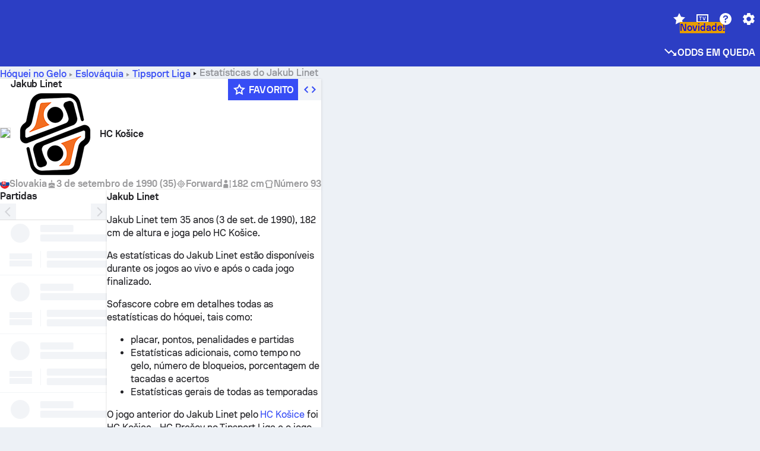

--- FILE ---
content_type: text/html; charset=utf-8
request_url: https://www.sofascore.com/pt/ice-hockey/player/linet-jakub/929817
body_size: 152132
content:
<!DOCTYPE html><html lang="pt-br" dir="ltr" translate="no"><head><meta charSet="utf-8" data-next-head=""/><meta name="viewport" content="width=device-width" data-next-head=""/><meta name="viewport" content="width=device-width, initial-scale=1, shrink-to-fit=no"/><script async="" src="https://securepubads.g.doubleclick.net/tag/js/gpt.js"></script><meta name="theme-color" media="(prefers-color-scheme: light)" content="#2c3ec4"/><meta name="theme-color" media="(prefers-color-scheme: dark)" content="#2a3543"/><link rel="icon" href="/_next/static/media/favicon.36eabe98.ico"/><meta name="author" content="Sofascore"/><meta name="apple-itunes-app" content="app-id=1176147574"/><meta name="facebook-domain-verification" content="5tm5f2wweby6ky296kp5on2vj4be6z"/><link rel="preconnect" href="https://img.sofascore.com"/><link rel="preconnect" href="https://www.google.com"/><link rel="preconnect" href="https://www.gstatic.com" crossorigin="anonymous"/><link rel="dns-prefetch" href="https://img.sofascore.com"/><link rel="dns-prefetch" href="https://www.googletagmanager.com"/><link rel="manifest" href="/static/manifest.json"/><link rel="shortcut icon" href="/_next/static/media/favicon.36eabe98.ico"/><link rel="mask-icon" href="/_next/static/media/favicon.36eabe98.ico"/><link rel="apple-touch-icon-precomposed" sizes="180x180" href="/_next/static/media/apple-icon-180x180.25727f88.png"/><link rel="apple-touch-icon-precomposed" sizes="152x152" href="/_next/static/media/apple-icon-152x152.639e0059.png"/><link rel="apple-touch-icon-precomposed" sizes="144x144" href="/_next/static/media/apple-icon-144x144.36eabe98.png"/><link rel="apple-touch-icon-precomposed" sizes="120x120" href="/_next/static/media/apple-icon-120x120.1f22126e.png"/><link rel="apple-touch-icon-precomposed" sizes="114x114" href="/_next/static/media/apple-icon-114x114.8efe1e47.png"/><link rel="apple-touch-icon-precomposed" sizes="76x76" href="/_next/static/media/apple-icon-76x76.6fe15cf7.png"/><link rel="apple-touch-icon-precomposed" sizes="72x72" href="/_next/static/media/apple-icon-72x72.c847900b.png"/><link rel="preload" href="/static/fonts/SofascoreSans/woff2/SofascoreSans-Regular.woff2" as="font" type="font/woff2" crossorigin="anonymous"/><link rel="preload" href="/static/fonts/SofascoreSans/woff2/SofascoreSans-Medium.woff2" as="font" type="font/woff2" crossorigin="anonymous"/><link rel="preload" href="/static/fonts/SofascoreSans/woff2/SofascoreSans-Bold.woff2" as="font" type="font/woff2" crossorigin="anonymous"/><link rel="alternate" hrefLang="en" href="https://www.sofascore.com/ice-hockey/player/linet-jakub/929817" data-next-head=""/><link rel="alternate" hrefLang="hr" href="https://www.sofascore.com/hr/ice-hockey/player/linet-jakub/929817" data-next-head=""/><link rel="alternate" hrefLang="it" href="https://www.sofascore.com/it/ice-hockey/player/linet-jakub/929817" data-next-head=""/><link rel="alternate" hrefLang="es" href="https://www.sofascore.com/es/ice-hockey/player/linet-jakub/929817" data-next-head=""/><link rel="alternate" hrefLang="es-la" href="https://www.sofascore.com/es-la/ice-hockey/player/linet-jakub/929817" data-next-head=""/><link rel="alternate" hrefLang="pt-br" href="https://www.sofascore.com/pt/ice-hockey/player/linet-jakub/929817" data-next-head=""/><link rel="alternate" hrefLang="de" href="https://www.sofascore.com/de/ice-hockey/player/linet-jakub/929817" data-next-head=""/><link rel="alternate" hrefLang="fr" href="https://www.sofascore.com/fr/ice-hockey/player/linet-jakub/929817" data-next-head=""/><link rel="alternate" hrefLang="pl" href="https://www.sofascore.com/pl/ice-hockey/player/linet-jakub/929817" data-next-head=""/><link rel="alternate" hrefLang="hu" href="https://www.sofascore.com/hu/ice-hockey/player/linet-jakub/929817" data-next-head=""/><link rel="alternate" hrefLang="da" href="https://www.sofascore.com/da/ice-hockey/player/linet-jakub/929817" data-next-head=""/><link rel="alternate" hrefLang="tr" href="https://www.sofascore.com/tr/ice-hockey/player/linet-jakub/929817" data-next-head=""/><link rel="alternate" hrefLang="ru" href="https://www.sofascore.com/ru/ice-hockey/player/linet-jakub/929817" data-next-head=""/><link rel="alternate" hrefLang="nl" href="https://www.sofascore.com/nl/ice-hockey/player/linet-jakub/929817" data-next-head=""/><link rel="alternate" hrefLang="id" href="https://www.sofascore.com/id/ice-hockey/player/linet-jakub/929817" data-next-head=""/><link rel="alternate" hrefLang="el" href="https://www.sofascore.com/el/ice-hockey/player/linet-jakub/929817" data-next-head=""/><link rel="alternate" hrefLang="sv" href="https://www.sofascore.com/sv/ice-hockey/player/linet-jakub/929817" data-next-head=""/><link rel="alternate" hrefLang="zh" href="https://www.sofascore.com/zh/ice-hockey/player/linet-jakub/929817" data-next-head=""/><link rel="alternate" hrefLang="sr" href="https://www.sofascore.com/sr/ice-hockey/player/linet-jakub/929817" data-next-head=""/><link rel="alternate" hrefLang="sl" href="https://www.sofascore.com/sl/ice-hockey/player/linet-jakub/929817" data-next-head=""/><link rel="alternate" hrefLang="ro" href="https://www.sofascore.com/ro/ice-hockey/player/linet-jakub/929817" data-next-head=""/><link rel="alternate" hrefLang="no" href="https://www.sofascore.com/no/ice-hockey/player/linet-jakub/929817" data-next-head=""/><link rel="alternate" hrefLang="hi" href="https://www.sofascore.com/hi/ice-hockey/player/linet-jakub/929817" data-next-head=""/><link rel="alternate" hrefLang="pt-pt" href="https://www.sofascore.com/pt-pt/ice-hockey/player/linet-jakub/929817" data-next-head=""/><link rel="alternate" hrefLang="cs" href="https://www.sofascore.com/cs/ice-hockey/player/linet-jakub/929817" data-next-head=""/><link rel="alternate" hrefLang="sk" href="https://www.sofascore.com/sk/ice-hockey/player/linet-jakub/929817" data-next-head=""/><link rel="alternate" hrefLang="bn" href="https://www.sofascore.com/bn/ice-hockey/player/linet-jakub/929817" data-next-head=""/><link rel="alternate" hrefLang="ar" href="https://www.sofascore.com/ar/ice-hockey/player/linet-jakub/929817" data-next-head=""/><link rel="alternate" hrefLang="az" href="https://www.sofascore.com/az/ice-hockey/player/linet-jakub/929817" data-next-head=""/><link rel="alternate" hrefLang="x-default" href="https://www.sofascore.com/ice-hockey/player/linet-jakub/929817" data-next-head=""/><link rel="canonical" href="https://www.sofascore.com/pt/ice-hockey/player/linet-jakub/929817" data-next-head=""/><title data-next-head="">Estatísticas do Jakub Linet | Sofascore</title><meta name="description" content="Estatísticas de carreira e informações do próximo jogo do Jakub Linet." data-next-head=""/><meta name="keywords" content="Jakub Linet, HC Košice, vídeos, histórico de transferências, valor do jogador" data-next-head=""/><link rel="preload" href="/_next/static/css/03821c4da82a4718.css" as="style"/><meta name="sentry-trace" content="7650a8f567af8fd14c1f72bbb132af35-f5b55211f91cbc78"/><meta name="baggage" content="sentry-environment=production,sentry-release=sWW4wDwmmKYLidcZxDI8S,sentry-public_key=d693747a6bb242d9bb9cf7069fb57988,sentry-trace_id=7650a8f567af8fd14c1f72bbb132af35"/><script>
          window['gtag_enable_tcf_support'] = true;
          window.dataLayer = window.dataLayer || [];
          window.googletag = window.googletag || { cmd: [] };
          window.adv = window.adv || { cmd: [] };
          window.sas = window.sas || { cmd: [] };
        </script><script>
          if (typeof grecaptcha === 'undefined') {
            grecaptcha = {};
          }
          grecaptcha.ready = function(cb) {
            if (typeof grecaptcha.render === 'undefined') {
              const c = '___grecaptcha_cfg';
              window[c] = window[c] || {};
              (window[c]['fns'] = window[c]['fns']||[]).push(cb);
            } else {
              cb();
            }
          }
       </script><style type="text/css">.fresnel-container{margin:0;padding:0;}
@media not all and (min-width:0px) and (max-width:478.98px){.fresnel-at-xxs{display:none!important;}}
@media not all and (min-width:479px) and (max-width:479.98px){.fresnel-at-xsMax{display:none!important;}}
@media not all and (min-width:480px) and (max-width:479.98px){.fresnel-at-xs{display:none!important;}}
@media not all and (min-width:480px) and (max-width:766.98px){.fresnel-at-xsMin{display:none!important;}}
@media not all and (min-width:767px) and (max-width:767.98px){.fresnel-at-smMax{display:none!important;}}
@media not all and (min-width:768px) and (max-width:767.98px){.fresnel-at-sm{display:none!important;}}
@media not all and (min-width:768px) and (max-width:990.98px){.fresnel-at-smMin{display:none!important;}}
@media not all and (min-width:991px) and (max-width:991.98px){.fresnel-at-mdMax{display:none!important;}}
@media not all and (min-width:992px) and (max-width:991.98px){.fresnel-at-md{display:none!important;}}
@media not all and (min-width:992px) and (max-width:1342.98px){.fresnel-at-mdMin{display:none!important;}}
@media not all and (min-width:1343px) and (max-width:1343.98px){.fresnel-at-lgMax{display:none!important;}}
@media not all and (min-width:1344px) and (max-width:1343.98px){.fresnel-at-lg{display:none!important;}}
@media not all and (min-width:1344px){.fresnel-at-lgMin{display:none!important;}}
@media not all and (max-width:478.98px){.fresnel-lessThan-xsMax{display:none!important;}}
@media not all and (max-width:479.98px){.fresnel-lessThan-xs{display:none!important;}}
@media not all and (max-width:479.98px){.fresnel-lessThan-xsMin{display:none!important;}}
@media not all and (max-width:766.98px){.fresnel-lessThan-smMax{display:none!important;}}
@media not all and (max-width:767.98px){.fresnel-lessThan-sm{display:none!important;}}
@media not all and (max-width:767.98px){.fresnel-lessThan-smMin{display:none!important;}}
@media not all and (max-width:990.98px){.fresnel-lessThan-mdMax{display:none!important;}}
@media not all and (max-width:991.98px){.fresnel-lessThan-md{display:none!important;}}
@media not all and (max-width:991.98px){.fresnel-lessThan-mdMin{display:none!important;}}
@media not all and (max-width:1342.98px){.fresnel-lessThan-lgMax{display:none!important;}}
@media not all and (max-width:1343.98px){.fresnel-lessThan-lg{display:none!important;}}
@media not all and (max-width:1343.98px){.fresnel-lessThan-lgMin{display:none!important;}}
@media not all and (min-width:479px){.fresnel-greaterThan-xxs{display:none!important;}}
@media not all and (min-width:480px){.fresnel-greaterThan-xsMax{display:none!important;}}
@media not all and (min-width:480px){.fresnel-greaterThan-xs{display:none!important;}}
@media not all and (min-width:767px){.fresnel-greaterThan-xsMin{display:none!important;}}
@media not all and (min-width:768px){.fresnel-greaterThan-smMax{display:none!important;}}
@media not all and (min-width:768px){.fresnel-greaterThan-sm{display:none!important;}}
@media not all and (min-width:991px){.fresnel-greaterThan-smMin{display:none!important;}}
@media not all and (min-width:992px){.fresnel-greaterThan-mdMax{display:none!important;}}
@media not all and (min-width:992px){.fresnel-greaterThan-md{display:none!important;}}
@media not all and (min-width:1343px){.fresnel-greaterThan-mdMin{display:none!important;}}
@media not all and (min-width:1344px){.fresnel-greaterThan-lgMax{display:none!important;}}
@media not all and (min-width:1344px){.fresnel-greaterThan-lg{display:none!important;}}
@media not all and (min-width:0px){.fresnel-greaterThanOrEqual-xxs{display:none!important;}}
@media not all and (min-width:479px){.fresnel-greaterThanOrEqual-xsMax{display:none!important;}}
@media not all and (min-width:480px){.fresnel-greaterThanOrEqual-xs{display:none!important;}}
@media not all and (min-width:480px){.fresnel-greaterThanOrEqual-xsMin{display:none!important;}}
@media not all and (min-width:767px){.fresnel-greaterThanOrEqual-smMax{display:none!important;}}
@media not all and (min-width:768px){.fresnel-greaterThanOrEqual-sm{display:none!important;}}
@media not all and (min-width:768px){.fresnel-greaterThanOrEqual-smMin{display:none!important;}}
@media not all and (min-width:991px){.fresnel-greaterThanOrEqual-mdMax{display:none!important;}}
@media not all and (min-width:992px){.fresnel-greaterThanOrEqual-md{display:none!important;}}
@media not all and (min-width:992px){.fresnel-greaterThanOrEqual-mdMin{display:none!important;}}
@media not all and (min-width:1343px){.fresnel-greaterThanOrEqual-lgMax{display:none!important;}}
@media not all and (min-width:1344px){.fresnel-greaterThanOrEqual-lg{display:none!important;}}
@media not all and (min-width:1344px){.fresnel-greaterThanOrEqual-lgMin{display:none!important;}}
@media not all and (min-width:0px) and (max-width:478.98px){.fresnel-between-xxs-xsMax{display:none!important;}}
@media not all and (min-width:0px) and (max-width:479.98px){.fresnel-between-xxs-xs{display:none!important;}}
@media not all and (min-width:0px) and (max-width:479.98px){.fresnel-between-xxs-xsMin{display:none!important;}}
@media not all and (min-width:0px) and (max-width:766.98px){.fresnel-between-xxs-smMax{display:none!important;}}
@media not all and (min-width:0px) and (max-width:767.98px){.fresnel-between-xxs-sm{display:none!important;}}
@media not all and (min-width:0px) and (max-width:767.98px){.fresnel-between-xxs-smMin{display:none!important;}}
@media not all and (min-width:0px) and (max-width:990.98px){.fresnel-between-xxs-mdMax{display:none!important;}}
@media not all and (min-width:0px) and (max-width:991.98px){.fresnel-between-xxs-md{display:none!important;}}
@media not all and (min-width:0px) and (max-width:991.98px){.fresnel-between-xxs-mdMin{display:none!important;}}
@media not all and (min-width:0px) and (max-width:1342.98px){.fresnel-between-xxs-lgMax{display:none!important;}}
@media not all and (min-width:0px) and (max-width:1343.98px){.fresnel-between-xxs-lg{display:none!important;}}
@media not all and (min-width:0px) and (max-width:1343.98px){.fresnel-between-xxs-lgMin{display:none!important;}}
@media not all and (min-width:479px) and (max-width:479.98px){.fresnel-between-xsMax-xs{display:none!important;}}
@media not all and (min-width:479px) and (max-width:479.98px){.fresnel-between-xsMax-xsMin{display:none!important;}}
@media not all and (min-width:479px) and (max-width:766.98px){.fresnel-between-xsMax-smMax{display:none!important;}}
@media not all and (min-width:479px) and (max-width:767.98px){.fresnel-between-xsMax-sm{display:none!important;}}
@media not all and (min-width:479px) and (max-width:767.98px){.fresnel-between-xsMax-smMin{display:none!important;}}
@media not all and (min-width:479px) and (max-width:990.98px){.fresnel-between-xsMax-mdMax{display:none!important;}}
@media not all and (min-width:479px) and (max-width:991.98px){.fresnel-between-xsMax-md{display:none!important;}}
@media not all and (min-width:479px) and (max-width:991.98px){.fresnel-between-xsMax-mdMin{display:none!important;}}
@media not all and (min-width:479px) and (max-width:1342.98px){.fresnel-between-xsMax-lgMax{display:none!important;}}
@media not all and (min-width:479px) and (max-width:1343.98px){.fresnel-between-xsMax-lg{display:none!important;}}
@media not all and (min-width:479px) and (max-width:1343.98px){.fresnel-between-xsMax-lgMin{display:none!important;}}
@media not all and (min-width:480px) and (max-width:479.98px){.fresnel-between-xs-xsMin{display:none!important;}}
@media not all and (min-width:480px) and (max-width:766.98px){.fresnel-between-xs-smMax{display:none!important;}}
@media not all and (min-width:480px) and (max-width:767.98px){.fresnel-between-xs-sm{display:none!important;}}
@media not all and (min-width:480px) and (max-width:767.98px){.fresnel-between-xs-smMin{display:none!important;}}
@media not all and (min-width:480px) and (max-width:990.98px){.fresnel-between-xs-mdMax{display:none!important;}}
@media not all and (min-width:480px) and (max-width:991.98px){.fresnel-between-xs-md{display:none!important;}}
@media not all and (min-width:480px) and (max-width:991.98px){.fresnel-between-xs-mdMin{display:none!important;}}
@media not all and (min-width:480px) and (max-width:1342.98px){.fresnel-between-xs-lgMax{display:none!important;}}
@media not all and (min-width:480px) and (max-width:1343.98px){.fresnel-between-xs-lg{display:none!important;}}
@media not all and (min-width:480px) and (max-width:1343.98px){.fresnel-between-xs-lgMin{display:none!important;}}
@media not all and (min-width:480px) and (max-width:766.98px){.fresnel-between-xsMin-smMax{display:none!important;}}
@media not all and (min-width:480px) and (max-width:767.98px){.fresnel-between-xsMin-sm{display:none!important;}}
@media not all and (min-width:480px) and (max-width:767.98px){.fresnel-between-xsMin-smMin{display:none!important;}}
@media not all and (min-width:480px) and (max-width:990.98px){.fresnel-between-xsMin-mdMax{display:none!important;}}
@media not all and (min-width:480px) and (max-width:991.98px){.fresnel-between-xsMin-md{display:none!important;}}
@media not all and (min-width:480px) and (max-width:991.98px){.fresnel-between-xsMin-mdMin{display:none!important;}}
@media not all and (min-width:480px) and (max-width:1342.98px){.fresnel-between-xsMin-lgMax{display:none!important;}}
@media not all and (min-width:480px) and (max-width:1343.98px){.fresnel-between-xsMin-lg{display:none!important;}}
@media not all and (min-width:480px) and (max-width:1343.98px){.fresnel-between-xsMin-lgMin{display:none!important;}}
@media not all and (min-width:767px) and (max-width:767.98px){.fresnel-between-smMax-sm{display:none!important;}}
@media not all and (min-width:767px) and (max-width:767.98px){.fresnel-between-smMax-smMin{display:none!important;}}
@media not all and (min-width:767px) and (max-width:990.98px){.fresnel-between-smMax-mdMax{display:none!important;}}
@media not all and (min-width:767px) and (max-width:991.98px){.fresnel-between-smMax-md{display:none!important;}}
@media not all and (min-width:767px) and (max-width:991.98px){.fresnel-between-smMax-mdMin{display:none!important;}}
@media not all and (min-width:767px) and (max-width:1342.98px){.fresnel-between-smMax-lgMax{display:none!important;}}
@media not all and (min-width:767px) and (max-width:1343.98px){.fresnel-between-smMax-lg{display:none!important;}}
@media not all and (min-width:767px) and (max-width:1343.98px){.fresnel-between-smMax-lgMin{display:none!important;}}
@media not all and (min-width:768px) and (max-width:767.98px){.fresnel-between-sm-smMin{display:none!important;}}
@media not all and (min-width:768px) and (max-width:990.98px){.fresnel-between-sm-mdMax{display:none!important;}}
@media not all and (min-width:768px) and (max-width:991.98px){.fresnel-between-sm-md{display:none!important;}}
@media not all and (min-width:768px) and (max-width:991.98px){.fresnel-between-sm-mdMin{display:none!important;}}
@media not all and (min-width:768px) and (max-width:1342.98px){.fresnel-between-sm-lgMax{display:none!important;}}
@media not all and (min-width:768px) and (max-width:1343.98px){.fresnel-between-sm-lg{display:none!important;}}
@media not all and (min-width:768px) and (max-width:1343.98px){.fresnel-between-sm-lgMin{display:none!important;}}
@media not all and (min-width:768px) and (max-width:990.98px){.fresnel-between-smMin-mdMax{display:none!important;}}
@media not all and (min-width:768px) and (max-width:991.98px){.fresnel-between-smMin-md{display:none!important;}}
@media not all and (min-width:768px) and (max-width:991.98px){.fresnel-between-smMin-mdMin{display:none!important;}}
@media not all and (min-width:768px) and (max-width:1342.98px){.fresnel-between-smMin-lgMax{display:none!important;}}
@media not all and (min-width:768px) and (max-width:1343.98px){.fresnel-between-smMin-lg{display:none!important;}}
@media not all and (min-width:768px) and (max-width:1343.98px){.fresnel-between-smMin-lgMin{display:none!important;}}
@media not all and (min-width:991px) and (max-width:991.98px){.fresnel-between-mdMax-md{display:none!important;}}
@media not all and (min-width:991px) and (max-width:991.98px){.fresnel-between-mdMax-mdMin{display:none!important;}}
@media not all and (min-width:991px) and (max-width:1342.98px){.fresnel-between-mdMax-lgMax{display:none!important;}}
@media not all and (min-width:991px) and (max-width:1343.98px){.fresnel-between-mdMax-lg{display:none!important;}}
@media not all and (min-width:991px) and (max-width:1343.98px){.fresnel-between-mdMax-lgMin{display:none!important;}}
@media not all and (min-width:992px) and (max-width:991.98px){.fresnel-between-md-mdMin{display:none!important;}}
@media not all and (min-width:992px) and (max-width:1342.98px){.fresnel-between-md-lgMax{display:none!important;}}
@media not all and (min-width:992px) and (max-width:1343.98px){.fresnel-between-md-lg{display:none!important;}}
@media not all and (min-width:992px) and (max-width:1343.98px){.fresnel-between-md-lgMin{display:none!important;}}
@media not all and (min-width:992px) and (max-width:1342.98px){.fresnel-between-mdMin-lgMax{display:none!important;}}
@media not all and (min-width:992px) and (max-width:1343.98px){.fresnel-between-mdMin-lg{display:none!important;}}
@media not all and (min-width:992px) and (max-width:1343.98px){.fresnel-between-mdMin-lgMin{display:none!important;}}
@media not all and (min-width:1343px) and (max-width:1343.98px){.fresnel-between-lgMax-lg{display:none!important;}}
@media not all and (min-width:1343px) and (max-width:1343.98px){.fresnel-between-lgMax-lgMin{display:none!important;}}
@media not all and (min-width:1344px) and (max-width:1343.98px){.fresnel-between-lg-lgMin{display:none!important;}}</style><script>
        (function () {
          function applyTheme(theme) {
            for (let key in theme) {
              document.documentElement.style.setProperty(key, theme[key]);
            }
          }

          var persistedTheme = localStorage.getItem('sofa.theme');

          var light = {"--primary-default":"#374df5","--primary-variant":"#2c3ec4","--primary-highlight":"rgba(55, 77, 245, 0.15)","--primary-hover":"hsl(233, 90.5%, 63.8%)","--primary-selected":"hsl(233, 90.5%, 53.8%)","--secondary-default":"#0bb32a","--secondary-variant":"#08861f","--secondary-highlight":"rgba(11, 179, 42, 0.15)","--secondary-hover":"hsl(131, 88.4%, 42.3%)","--secondary-selected":"hsl(131, 88.4%, 32.3%)","--tertiary-default":"rgba(202, 194, 133, 1)","--tertiary-variant":"rgba(157, 150, 94, 1)","--tertiary-highlight":"rgba(202, 194, 133, 0.15)","--neutral-default":"#a4a9b3","--neutral-variant":"#51565f","--neutral-highlight":"#e8ecf3","--on-color-primary":"#ffffff","--on-color-secondary":"rgba(255, 255, 255, 0.6)","--on-color-highlight-nLv1":"rgba(255, 255, 255, 0.2)","--on-color-highlight-nLv2":"rgba(255, 255, 255, 0.1)","--on-color-default":"#ffffff","--on-color-hover":"#e6e6e6","--on-color-selected":"#cccccc","--surface-s0":"#edf1f6","--surface-s1":"#ffffff","--surface-s2":"rgba(229, 233, 239, 0.5)","--surface-sp":"#ffffff","--surface-t":"#222226","--on-surface-nLv1":"#222226","--on-surface-nLv2":"rgba(34, 34, 38, 0.7)","--on-surface-nLv3":"rgba(34, 34, 38, 0.45)","--on-surface-nLv4":"rgba(34, 34, 38, 0.15)","--on-surface-nLv5":"rgba(34, 34, 38, 0.06)","--error-default":"#c7361f","--error-hover":"#dd3c23","--error-selected":"#b1301c","--alert-default":"#c7921f","--alert-hover":"#dda223","--alert-selected":"#b1821c","--success-default":"#15b168","--success-hover":"#18c876","--success-selected":"#129a5b","--effect-elevation1":"rgba(34, 34, 38, 0.16)","--effect-elevation2":"rgba(34, 34, 38, 0.16)","--effect-elevation3":"rgba(34, 34, 38, 0.16)","--overlay-darken1":"rgba(0, 0, 0, 0.25)","--overlay-darken2":"rgba(0, 0, 0, 0.5)","--overlay-darken3":"rgba(0, 0, 0, 0.65)","--sofa-singles-live":"#cb1818","--sofa-singles-value":"#e59c03","--sofa-singles-liveHighlight":"rgba(203, 24, 24, 0.1)","--sofa-singles-crowdsourcingLive":"#ff109f","--sofa-singles-crowdsourcingLiveHighlight":"rgba(255, 16, 159, 0.1)","--score-rating-s00":"#a4a9b3","--score-rating-s10":"#dc0c00","--score-rating-s60":"#ed7e07","--score-rating-s65":"#d9af00","--score-rating-s70":"#00c424","--score-rating-s80":"#00adc4","--score-rating-s90":"#374df5","--playoffs-promotion-to-x":"#26943b","--playoffs-promotion-to-x-playoff":"#49cb40","--playoffs-promotion-to-y":"#0056a3","--playoffs-promotion-to-y-playoff":"#0a8dff","--playoffs-promotion-to-z":"#016565","--playoffs-promotion-to-z-playoff":"#018e8d","--playoffs-promotion-to-z-playoff-secondary":"#01b7b6","--playoffs-promotion-to-relegation":"#c1262d","--playoffs-promotion-to-relegation-playoff":"#fea500","--player-position-forward":"#cb1818","--player-position-midfield":"#0bb32a","--player-position-defender":"#374df5","--player-position-goalkeeper":"#e59c03","--heatmap-hm1":"#cbedbf","--heatmap-hm2":"#d5eb86","--heatmap-hm3":"#fffc20","--heatmap-hm4":"#ff8111","--heatmap-hm5":"#ff1f1f","--stage-sports-dtm":"#011c47","--stage-sports-formula1":"#dc351e","--stage-sports-formulaE":"#04afe7","--stage-sports-indycar":"#c61e36","--stage-sports-moto2":"#84273a","--stage-sports-moto3":"#832639","--stage-sports-motoGP":"#3b3536","--stage-sports-nascar":"#007ac2","--stage-sports-superbike":"#bd1f23","--stage-sports-wrc":"#7bad26","--stage-sports-cycling":"#0162af","--stage-sports-generic":"#03af37","--graphics-terrain-football":"#cbedbf","--graphics-terrain-basketball":"#f8d496","--graphics-terrain-dark":"#19191c","--graphics-terrain-footballPale":"#f5fbf2","--graphics-terrain-basketballPale":"#fef6ea","--graphics-terrain-footballLineups":"#3c8063","--terrain-harcourtIndoor":"#30b8ab","--terrain-hardcourtOutdoor":"#5143cc","--terrain-grass":"#62bd40","--terrain-clay":"#eb9a44","--terrain-default":"#808080","--tournaments-wta":"#a42090","--social-twitter":"#00acee","--social-facebook":"#0865FE","--social-apple":"#000000","--social-huawei-symbol":"#CE0E2D","--social-huawei-text":"#262729","--cricket-neutral":"#a4a9b3","--cricket-singleRuns":"#6aac44","--cricket-firstCircleRuns":"#4d82a1","--cricket-secondCircleRuns":"#98458c","--cricket-wicketsDown":"#b8483c","--cricket-errorsAndMistakes":"#be9b3c","--cricket-cricketTerrain":"#cbedbf","--cricket-cricketTerrainSecondary":"#166534","--cricket-dsr":"#5a539c","--sentiment-positive":"#0bb32a","--sentiment-positive-highlight":"rgba(11, 179, 42, 0.25)","--sentiment-negative":"#cb1818","--sentiment-negative-highlight":"rgba(203, 24, 24, 0.25)","--header-default":"#2c3ec4","--mma-red-default":"#ce153a","--mma-red-highlight":"rgba(206, 21, 58, 0.15)","--mma-blue-default":"#1258df","--mma-blue-highlight":"rgba(18, 88, 223, 0.15)","--football-shotmap-home-idle":"#05660f","--football-shotmap-home-selectedHover":"#0bb32a","--football-shotmap-away-idle":"#064683","--football-shotmap-away-selectedHover":"#374df5","--tennis-tournaments-2000":"#3A66AC","--tennis-tournaments-1000":"#D1B04E","--tennis-tournaments-500":"#848E95","--tennis-tournaments-250":"#00AFF0","--hockey-shotmap-shot-background":"#ffffff80","--editor-pink":"#FF407F","--editor-pink-highlight":"rgba(255, 64, 127, 0.15)"};
          var dark = {"--primary-default":"#7a84ff","--primary-variant":"#000000","--primary-highlight":"rgba(122, 132, 255, 0.25)","--primary-hover":"hsl(235, 100.0%, 78.9%)","--primary-selected":"hsl(235, 100.0%, 68.9%)","--secondary-default":"#46c252","--secondary-variant":"#03692a","--secondary-highlight":"rgba(70, 194, 82, 0.25)","--secondary-hover":"hsl(126, 50.4%, 56.8%)","--secondary-selected":"hsl(126, 50.4%, 46.8%)","--tertiary-default":"rgba(168, 161, 110, 1)","--tertiary-variant":"rgba(130, 124, 77, 1)","--tertiary-highlight":"rgba(168, 161 110, 0.15)","--neutral-default":"#a4a9b3","--neutral-variant":"#BCC2CF","--neutral-highlight":"rgba(54, 63, 83, 0.5)","--on-color-primary":"#FCFCFE","--on-color-secondary":"rgba(255, 255, 255, 0.6)","--on-color-highlight-nLv1":"rgba(255, 255, 255, 0.25)","--on-color-highlight-nLv2":"rgba(255, 255, 255, 0.1)","--on-color-default":"#ffffff","--on-color-hover":"#ffffff","--on-color-selected":"#f2f2f2","--surface-s0":"#000000","--surface-s1":"#171C1F","--surface-s2":"rgba(0, 0, 0, 0.5)","--surface-sp":"#272C32","--surface-t":"#ECEDEF","--on-surface-nLv1":"#ECEDEF","--on-surface-nLv2":"rgba(255, 255, 255, 0.75)","--on-surface-nLv3":"rgba(255, 255, 255, 0.5)","--on-surface-nLv4":"rgba(255, 255, 255, 0.15)","--on-surface-nLv5":"rgba(255, 255, 255, 0.08)","--error-default":"#e35c47","--error-hover":"#e66f5d","--error-selected":"#e04831","--alert-default":"#dbaa3f","--alert-hover":"#dfb355","--alert-selected":"#d7a02a","--success-default":"#39b57a","--success-hover":"#44c486","--success-selected":"#33a26c","--effect-elevation1":"rgba(0, 0, 0, 0.24)","--effect-elevation2":"rgba(0, 0, 0, 0.40)","--effect-elevation3":"rgba(0, 0, 0, 0.48)","--overlay-darken1":"rgba(0, 0, 0, 0.25)","--overlay-darken2":"rgba(0, 0, 0, 0.5)","--overlay-darken3":"rgba(0, 0, 0, 0.65)","--sofa-singles-live":"#e73b3b","--sofa-singles-value":"#e8b345","--sofa-singles-liveHighlight":"rgba(231, 59, 59, 0.2)","--sofa-singles-crowdsourcingLive":"#ff109f","--sofa-singles-crowdsourcingLiveHighlight":"rgba(255, 16, 159, 0.1)","--score-rating-s00":"#a4a9b3","--score-rating-s10":"#dc0c00","--score-rating-s60":"#ed7e07","--score-rating-s65":"#d9af00","--score-rating-s70":"#00c424","--score-rating-s80":"#00adc4","--score-rating-s90":"#374df5","--playoffs-promotion-to-x":"#3bb552","--playoffs-promotion-to-x-playoff":"#80ea79","--playoffs-promotion-to-y":"#288eea","--playoffs-promotion-to-y-playoff":"#8fcbff","--playoffs-promotion-to-z":"#2f9d9d","--playoffs-promotion-to-z-playoff":"#0ad8d8","--playoffs-promotion-to-z-playoff-secondary":"#befefe","--playoffs-promotion-to-relegation":"#ef5158","--playoffs-promotion-to-relegation-playoff":"#ffb936","--player-position-forward":"#e73b3b","--player-position-midfield":"#1eb85d","--player-position-defender":"#4b9def","--player-position-goalkeeper":"#e8b345","--heatmap-hm1":"#446c46","--heatmap-hm2":"#7d943c","--heatmap-hm3":"#ffd630","--heatmap-hm4":"#f0802b","--heatmap-hm5":"#f03530","--stage-sports-dtm":"#011c47","--stage-sports-formula1":"#dc351e","--stage-sports-formulaE":"#04afe7","--stage-sports-indycar":"#c61e36","--stage-sports-moto2":"#84273a","--stage-sports-moto3":"#832639","--stage-sports-motoGP":"#3b3536","--stage-sports-nascar":"#007ac2","--stage-sports-superbike":"#bd1f23","--stage-sports-wrc":"#7bad26","--stage-sports-cycling":"#0162af","--stage-sports-generic":"#03af37","--graphics-terrain-football":"#446c46","--graphics-terrain-basketball":"#a38a5e","--graphics-terrain-dark":"#0c0c0d","--graphics-terrain-footballPale":"#1d2c29","--graphics-terrain-basketballPale":"#31312e","--graphics-terrain-footballLineups":"#171c1f","--terrain-harcourtIndoor":"#6ee4d9","--terrain-hardcourtOutdoor":"#a59bf5","--terrain-grass":"#488331","--terrain-clay":"#a06b32","--terrain-default":"#808080","--tournaments-wta":"#db5cc7","--social-twitter":"#00acee","--social-facebook":"#ECEDEF","--social-apple":"#ECEDEF","--social-huawei-symbol":"#ECEDEF","--social-huawei-text":"#ECEDEF","--cricket-neutral":"#828ba1","--cricket-singleRuns":"#6aac44","--cricket-firstCircleRuns":"#4d82a1","--cricket-secondCircleRuns":"#98458c","--cricket-wicketsDown":"#b8483c","--cricket-errorsAndMistakes":"#be9b3c","--cricket-cricketTerrain":"#9ccf8a","--cricket-cricketTerrainSecondary":"#166534","--cricket-dsr":"#5a539c","--sentiment-positive":"#46c252","--sentiment-positive-highlight":"rgba(70, 194, 82, 0.25)","--sentiment-negative":"#e73b3b","--sentiment-negative-highlight":"rgba(231, 59, 59, 0.25)","--header-default":"#111517","--mma-red-default":"#de4e6b","--mma-red-highlight":"rgba(222, 78, 107, 0.25)","--mma-blue-default":"#467ce5","--mma-blue-highlight":"rgba(70, 124, 229, 0.25)","--football-shotmap-home-idle":"#0b5a13","--football-shotmap-home-selectedHover":"#46c252","--football-shotmap-away-idle":"#2c3596","--football-shotmap-away-selectedHover":"#7a84ff","--tennis-tournaments-2000":"#3A66AC","--tennis-tournaments-1000":"#D1B04E","--tennis-tournaments-500":"#848E95","--tennis-tournaments-250":"#00AFF0","--hockey-shotmap-shot-background":"#ffffff33","--editor-pink":"#FF7DA8","--editor-pink-highlight":"rgba(255, 64, 127, 0.15)"};

          var themes = { light, dark };

          

          var theme = 'auto';
          var prefersDark = window.matchMedia('(prefers-color-scheme: dark)').matches;

          if (persistedTheme) {
            try {
              var parsed = JSON.parse(persistedTheme);
              if(parsed.theme === 'amoled') {
                parsed.theme = 'dark';
              }
              theme = parsed.theme || theme;
            } catch {
              console.error('Invalid theme shape.');
            }
          }

          var toApply;
          if (theme === 'auto') {
            toApply = prefersDark ? 'dark' : 'light';
          } else {
            toApply = theme;
          }

          try {
            window.localStorage.setItem('sofa.theme',JSON.stringify({theme:theme}));
          } catch {
            console.error('Locale Storage is full.');
          }

          document.documentElement.classList.add(toApply);
          applyTheme(themes[toApply]);
        })();</script><script type="application/ld+json" data-next-head="">{"@context":"https://schema.org","@type":"BreadcrumbList","itemListElement":[{"@type":"ListItem","position":1,"name":"Hóquei no Gelo","item":"https://www.sofascore.com/pt/hoquei-no-gelo"},{"@type":"ListItem","position":2,"name":"Eslováquia","item":"https://www.sofascore.com/pt/hoquei-no-gelo/slovakia"},{"@type":"ListItem","position":3,"name":"Tipsport Liga","item":"https://www.sofascore.com/pt/torneio/hoquei-no-gelo/slovakia/extraliga/236"},{"@type":"ListItem","position":4,"name":"Jakub Linet"}]}</script><script type="application/ld+json" data-next-head="">{"@context":"https://schema.org","@type":"Person","name":"Jakub Linet","birthDate":"1990-09-03T00:00:00.000Z","url":"https://www.sofascore.com/player/linet-jakub/929817","nationality":{"@type":"Country","name":"Slovakia"},"affiliation":{"@type":"Organization","name":"HC Košice"},"gender":"Male","height":"182 cm"}</script><link rel="stylesheet" href="/_next/static/css/03821c4da82a4718.css" data-n-g=""/><noscript data-n-css=""></noscript><script defer="" noModule="" src="/_next/static/chunks/polyfills-42372ed130431b0a.js"></script><script defer="" src="/_next/static/chunks/29326.9e7ebb54614a8b4c.js"></script><script defer="" src="/_next/static/chunks/86819.b701eb9aac5333f0.js"></script><script defer="" src="/_next/static/chunks/93299.495eddcc62456619.js"></script><script defer="" src="/_next/static/chunks/34331.fd802a0ef8ccb011.js"></script><script defer="" src="/_next/static/chunks/36252.97a6054a71f57f59.js"></script><script defer="" src="/_next/static/chunks/14767.19573c8df8e581cb.js"></script><script defer="" src="/_next/static/chunks/2266.4baba69db47df585.js"></script><script defer="" src="/_next/static/chunks/88561.cbe300c394cc182f.js"></script><script defer="" src="/_next/static/chunks/25236.9f9f6a283e1846c4.js"></script><script defer="" src="/_next/static/chunks/21751.58ac742a4eada59f.js"></script><script defer="" src="/_next/static/chunks/43481.4ae042afc7e8873d.js"></script><script defer="" src="/_next/static/chunks/47649.46c944429dbccebd.js"></script><script defer="" src="/_next/static/chunks/47030.75d4fbaf919cadce.js"></script><script defer="" src="/_next/static/chunks/17132.734f7331382554db.js"></script><script defer="" src="/_next/static/chunks/55798.bc8518dccfd800ee.js"></script><script defer="" src="/_next/static/chunks/36978.3703c0df6b1f4a83.js"></script><script defer="" src="/_next/static/chunks/64162.712b1c3f6f843dbd.js"></script><script defer="" src="/_next/static/chunks/56221.6bdb580b2a980733.js"></script><script defer="" src="/_next/static/chunks/79058.ac23cc7f60527ef3.js"></script><script defer="" src="/_next/static/chunks/62192.0f23d7cd055fbd9d.js"></script><script defer="" src="/_next/static/chunks/28355.2df0cc2624381946.js"></script><script src="/_next/static/chunks/webpack-4d551fabcf56cde5.js" defer=""></script><script src="/_next/static/chunks/framework-a8c9674a7c50b22f.js" defer=""></script><script src="/_next/static/chunks/main-020ff7a0dfa79e3a.js" defer=""></script><script src="/_next/static/chunks/pages/_app-b97b2283146f0cdc.js" defer=""></script><script src="/_next/static/chunks/14092-f8d92b8eedd494c1.js" defer=""></script><script src="/_next/static/chunks/56591-26529305f876bbce.js" defer=""></script><script src="/_next/static/chunks/28446-08caf10013fbb1d8.js" defer=""></script><script src="/_next/static/chunks/14632-99f141c18cf2d7f6.js" defer=""></script><script src="/_next/static/chunks/33854-b1405b1353b98068.js" defer=""></script><script src="/_next/static/chunks/58860-7a7a351931890f60.js" defer=""></script><script src="/_next/static/chunks/41164-557645164de57e6c.js" defer=""></script><script src="/_next/static/chunks/25274-b97ce3adcb4bcd78.js" defer=""></script><script src="/_next/static/chunks/31702-20ac358cba1e565c.js" defer=""></script><script src="/_next/static/chunks/61392-075394bc2a453f2a.js" defer=""></script><script src="/_next/static/chunks/19268-887aeebf98c3d2a5.js" defer=""></script><script src="/_next/static/chunks/36678-da85625b242aa3d2.js" defer=""></script><script src="/_next/static/chunks/93785-d35bf715b478e351.js" defer=""></script><script src="/_next/static/chunks/54246-2d06c06bd6debed9.js" defer=""></script><script src="/_next/static/chunks/3074-4a83e6640e16c8f7.js" defer=""></script><script src="/_next/static/chunks/94432-d9696b086d478c0c.js" defer=""></script><script src="/_next/static/chunks/10533-5dfbcaa438abe09a.js" defer=""></script><script src="/_next/static/chunks/78498-caa53adc1765ddf3.js" defer=""></script><script src="/_next/static/chunks/62921-51e07ca2cebc3d1d.js" defer=""></script><script src="/_next/static/chunks/pages/player-e97cd243c4fff4cd.js" defer=""></script><script src="/_next/static/sWW4wDwmmKYLidcZxDI8S/_buildManifest.js" defer=""></script><script src="/_next/static/sWW4wDwmmKYLidcZxDI8S/_ssgManifest.js" defer=""></script><style data-styled="" data-styled-version="5.3.11">html{line-height:1.15;-webkit-text-size-adjust:100%;}/*!sc*/
body{margin:0;}/*!sc*/
main{display:block;}/*!sc*/
h1{font-size:2em;margin:0.67em 0;}/*!sc*/
hr{box-sizing:content-box;height:0;overflow:visible;}/*!sc*/
pre{font-family:monospace,monospace;font-size:1em;}/*!sc*/
a{background-color:transparent;}/*!sc*/
abbr[title]{border-bottom:none;-webkit-text-decoration:underline;text-decoration:underline;-webkit-text-decoration:underline dotted;text-decoration:underline dotted;}/*!sc*/
b,strong{font-weight:bolder;}/*!sc*/
code,kbd,samp{font-family:monospace,monospace;font-size:1em;}/*!sc*/
small{font-size:80%;}/*!sc*/
sub,sup{font-size:75%;line-height:0;position:relative;vertical-align:baseline;}/*!sc*/
sub{bottom:-0.25em;}/*!sc*/
sup{top:-0.5em;}/*!sc*/
img{border-style:none;}/*!sc*/
button,input,optgroup,select,textarea{font-family:inherit;font-size:100%;line-height:1.15;margin:0;}/*!sc*/
button,input{overflow:visible;}/*!sc*/
button,select{text-transform:none;}/*!sc*/
button,[type="button"],[type="reset"],[type="submit"]{-webkit-appearance:button;}/*!sc*/
button::-moz-focus-inner,[type="button"]::-moz-focus-inner,[type="reset"]::-moz-focus-inner,[type="submit"]::-moz-focus-inner{border-style:none;padding:0;}/*!sc*/
button:-moz-focusring,[type="button"]:-moz-focusring,[type="reset"]:-moz-focusring,[type="submit"]:-moz-focusring{outline:1px dotted ButtonText;}/*!sc*/
fieldset{padding:0.35em 0.75em 0.625em;}/*!sc*/
legend{box-sizing:border-box;color:inherit;display:table;max-width:100%;padding:0;white-space:normal;}/*!sc*/
progress{vertical-align:baseline;}/*!sc*/
textarea{overflow:auto;}/*!sc*/
[type="checkbox"],[type="radio"]{box-sizing:border-box;padding:0;}/*!sc*/
[type="number"]::-webkit-inner-spin-button,[type="number"]::-webkit-outer-spin-button{height:auto;}/*!sc*/
[type="search"]{-webkit-appearance:textfield;outline-offset:-2px;}/*!sc*/
[type="search"]::-webkit-search-decoration{-webkit-appearance:none;}/*!sc*/
::-webkit-file-upload-button{-webkit-appearance:button;font:inherit;}/*!sc*/
details{display:block;}/*!sc*/
summary{display:list-item;}/*!sc*/
template{display:none;}/*!sc*/
[hidden]{display:none;}/*!sc*/
data-styled.g1[id="sc-global-ecVvVt1"]{content:"sc-global-ecVvVt1,"}/*!sc*/
body{overflow-x:hidden;width:100%;-webkit-font-smoothing:antialiased;-moz-osx-font-smoothing:grayscale;font-family:'Sofascore Sans','Arial Unicode MS',-apple-system,BlinkMacSystemFont,Segoe UI,Helvetica,Arial,sans-serif,Apple Color Emoji,Segoe UI Emoji,Segoe UI Symbol;font-weight:400;color:var(--on-surface-nLv1);background-color:var(--surface-s0);font-feature-settings:"kern" 1;font-kerning:normal;}/*!sc*/
h1,h2,h3,h4,h5,h6{font-weight:500;}/*!sc*/
h3.h-center{background-color:var(--surface-s0);border-radius:4px;overflow:hidden;font-size:15px;text-align:center;text-transform:uppercase;padding:8px 0;margin:0;}/*!sc*/
a{-webkit-text-decoration:none;text-decoration:none;}/*!sc*/
svg{vertical-align:top;}/*!sc*/
*{box-sizing:border-box;}/*!sc*/
button{border:none;background:none;font-family:'Sofascore Sans','Arial Unicode MS',-apple-system,BlinkMacSystemFont,Segoe UI,Helvetica,Arial,sans-serif,Apple Color Emoji,Segoe UI Emoji,Segoe UI Symbol;}/*!sc*/
hr{margin:12px 0;padding:0;border:none;border-bottom:1px solid rgba(0,12,36,.07);}/*!sc*/
strong{font-weight:500 !important;}/*!sc*/
th{font-weight:400;}/*!sc*/
::-webkit-input-placeholder{color:rgba(0,0,0,0.4);}/*!sc*/
::-moz-placeholder{color:rgba(0,0,0,0.4);}/*!sc*/
:-ms-input-placeholder{color:rgba(0,0,0,0.4);}/*!sc*/
::placeholder{color:rgba(0,0,0,0.4);}/*!sc*/
button,[type="button"],[type="reset"],[type="submit"]{-webkit-appearance:none !important;}/*!sc*/
.Toastify__toast-container{width:auto;}/*!sc*/
@media only screen and (max-width:480px){.Toastify__toast-container{width:100vw;}}/*!sc*/
.sofa-toast--info,.sofa-toast--error{width:328px;border-radius:16px;background:var(--primary-default);padding:12px 16px;min-height:unset;}/*!sc*/
@media only screen and (max-width:480px){.sofa-toast--info,.sofa-toast--error{bottom:32px;width:auto;max-width:calc(100vw - 32px);margin:0 auto 8px auto;}}/*!sc*/
.sofa-toast--error{background:var(--error-default);}/*!sc*/
.grecaptcha-badge{visibility:hidden;}/*!sc*/
data-styled.g2[id="sc-global-hIDtNy1"]{content:"sc-global-hIDtNy1,"}/*!sc*/
@font-face{font-family:'Sofascore Sans';src:url('/static/fonts/SofascoreSans/woff2/SofascoreSans-Regular.woff2') format('woff2'), url('/static/fonts/SofascoreSans/woff/SofascoreSans-Regular.woff') format('woff'), url('/static/fonts/SofascoreSans/otf/SofascoreSans-Regular.otf') format('otf'), url('/static/fonts/SofascoreSans/ttf/SofascoreSans-Regular.ttf') format('truetype');font-weight:400;font-style:normal;line-height:normal;font-display:swap;}/*!sc*/
@font-face{font-family:'Sofascore Sans';src:url('/static/fonts/SofascoreSans/woff2/SofascoreSans-Medium.woff2') format('woff2'), url('/static/fonts/SofascoreSans/woff/SofascoreSans-Medium.woff') format('woff'), url('/static/fonts/SofascoreSans/otf/SofascoreSans-Medium.otf') format('otf'), url('/static/fonts/SofascoreSans/ttf/SofascoreSans-Medium.ttf') format('truetype');font-weight:500;font-style:normal;font-display:swap;}/*!sc*/
@font-face{font-family:'Sofascore Sans';src:url('/static/fonts/SofascoreSans/woff2/SofascoreSans-Bold.woff2') format('woff2'), url('/static/fonts/SofascoreSans/woff/SofascoreSans-Bold.woff') format('woff'), url('/static/fonts/SofascoreSans/otf/SofascoreSans-Bold.otf') format('otf'), url('/static/fonts/SofascoreSans/ttf/SofascoreSans-Bold.ttf') format('truetype');font-weight:700;font-style:normal;font-display:swap;}/*!sc*/
@font-face{font-family:'Sofascore Sans Condensed';src:url('/static/fonts/SofascoreSans/woff2/SofascoreSans-RegularCondensed.woff2') format('woff2'), url('/static/fonts/SofascoreSans/woff/SofascoreSans-RegularCondensed.woff') format('woff'), url('/static/fonts/SofascoreSans/otf/SofascoreSans-RegularCondensed.otf') format('otf'), url('/static/fonts/SofascoreSans/ttf/SofascoreSans-RegularCondensed.ttf') format('truetype');font-weight:400;font-style:normal;font-display:swap;}/*!sc*/
@font-face{font-family:'Sofascore Sans Condensed';src:url('/static/fonts/SofascoreSans/woff2/SofascoreSans-MediumCondensed.woff2') format('woff2'), url('/static/fonts/SofascoreSans/woff/SofascoreSans-MediumCondensed.woff') format('woff'), url('/static/fonts/SofascoreSans/otf/SofascoreSans-MediumCondensed.otf') format('otf'), url('/static/fonts/SofascoreSans/ttf/SofascoreSans-MediumCondensed.ttf') format('ttf');font-weight:500;font-style:normal;font-display:swap;}/*!sc*/
@font-face{font-family:'Sofascore Sans Condensed';src:url('/static/fonts/SofascoreSans/woff2/SofascoreSans-BoldCondensed.woff2') format('woff2'), url('/static/fonts/SofascoreSans/woff/SofascoreSans-BoldCondensed.woff') format('woff'), url('/static/fonts/SofascoreSans/otf/SofascoreSans-BoldCondensed.otf') format('otf'), url('/static/fonts/SofascoreSans/ttf/SofascoreSans-BoldCondensed.ttf') format('ttf');font-weight:700;font-style:normal;font-display:swap;}/*!sc*/
data-styled.g6[id="sc-global-ejiBoL1"]{content:"sc-global-ejiBoL1,"}/*!sc*/
.cORqut{position:relative;}/*!sc*/
@media (hover:hover){}/*!sc*/
@media (hover:hover){}/*!sc*/
.jUuXth{display:-webkit-box;display:-webkit-flex;display:-ms-flexbox;display:flex;width:100%;}/*!sc*/
@media (max-width:991px){.jUuXth{padding-left:16px;padding-right:16px;padding-top:8px;padding-bottom:8px;}}/*!sc*/
@media (min-width:992px){.jUuXth{padding-left:24px;padding-right:8px;padding-top:24px;padding-bottom:24px;}}/*!sc*/
@media (hover:hover){}/*!sc*/
.kyCKyu{display:-webkit-box;display:-webkit-flex;display:-ms-flexbox;display:flex;width:100%;-webkit-box-flex:2;-webkit-flex-grow:2;-ms-flex-positive:2;flex-grow:2;}/*!sc*/
@media (hover:hover){}/*!sc*/
.ggRYVx{display:-webkit-box;display:-webkit-flex;display:-ms-flexbox;display:flex;}/*!sc*/
@media (hover:hover){}/*!sc*/
.icTHgS{display:-webkit-box;display:-webkit-flex;display:-ms-flexbox;display:flex;}/*!sc*/
@media (max-width:991px){.icTHgS{margin-bottom:2px;}}/*!sc*/
@media (min-width:992px){.icTHgS{margin-bottom:8px;}}/*!sc*/
@media (hover:hover){}/*!sc*/
data-styled.g10[id="Box"]{content:"cORqut,klGMtt,jUuXth,kyCKyu,ggRYVx,icTHgS,"}/*!sc*/
.bnpRyo{display:-webkit-box;display:-webkit-flex;display:-ms-flexbox;display:flex;-webkit-align-items:center;-webkit-box-align:center;-ms-flex-align:center;align-items:center;-webkit-box-pack:justify;-webkit-justify-content:space-between;-ms-flex-pack:justify;justify-content:space-between;}/*!sc*/
.gpWGYQ{display:-webkit-box;display:-webkit-flex;display:-ms-flexbox;display:flex;-webkit-align-items:center;-webkit-box-align:center;-ms-flex-align:center;align-items:center;-webkit-box-flex:2;-webkit-flex-grow:2;-ms-flex-positive:2;flex-grow:2;}/*!sc*/
.Nhgnl{display:-webkit-box;display:-webkit-flex;display:-ms-flexbox;display:flex;-webkit-align-items:flex-start;-webkit-box-align:flex-start;-ms-flex-align:flex-start;align-items:flex-start;-webkit-flex-direction:column;-ms-flex-direction:column;flex-direction:column;}/*!sc*/
.fRroAj{display:-webkit-box;display:-webkit-flex;display:-ms-flexbox;display:flex;-webkit-align-items:center;-webkit-box-align:center;-ms-flex-align:center;align-items:center;gap:8px;}/*!sc*/
.iGKzab{display:-webkit-box;display:-webkit-flex;display:-ms-flexbox;display:flex;-webkit-align-items:center;-webkit-box-align:center;-ms-flex-align:center;align-items:center;-webkit-flex-wrap:wrap;-ms-flex-wrap:wrap;flex-wrap:wrap;gap:12px;}/*!sc*/
data-styled.g11[id="Flex"]{content:"bnpRyo,gpWGYQ,Nhgnl,fRroAj,iGKzab,"}/*!sc*/
.cuNqBu{max-width:400px;margin:0;overflow:hidden;text-align:left;white-space:nowrap;text-overflow:ellipsis;overflow:hidden;white-space:nowrap;min-width:0;}/*!sc*/
@media (max-width:991px){.cuNqBu{color:var(--on-surface-nLv1);}}/*!sc*/
@media (min-width:992px){.cuNqBu{color:var(--on-color-primary);}}/*!sc*/
@media (max-width:991px){.cuNqBu{font:700 18px/1.33 "Sofascore Sans",-apple-system,system-ui,BlinkMacSystemFont,Dubai,"Segoe UI",Tahoma,"Noto Sans Arabic UI","Dejavu Sans",Arial,sans-serif;}}/*!sc*/
@media (min-width:992px){.cuNqBu{font:700 28px/1.14 "Sofascore Sans",-apple-system,system-ui,BlinkMacSystemFont,Dubai,"Segoe UI",Tahoma,"Noto Sans Arabic UI","Dejavu Sans",Arial,sans-serif;}}/*!sc*/
data-styled.g22[id="Text"]{content:"cuNqBu,"}/*!sc*/
.gKqJfb{height:16px;width:16px;border-radius:50%;object-fit:cover;font-size:0;}/*!sc*/
data-styled.g25[id="Img"]{content:"gKqJfb,"}/*!sc*/
.bnGZXP{position:absolute;z-index:109;}/*!sc*/
.bnGZXP #div-gpt-ad-1680080290316-0 iframe{min-width:30px;min-height:30px;width:30px;height:30px;margin-top:2px;}/*!sc*/
@media (max-width:991px){}/*!sc*/
data-styled.g59[id="sc-87ac5cd3-0"]{content:"bnGZXP,"}/*!sc*/
.lalAfn{position:-webkit-sticky;position:sticky;top:0;left:0;width:100%;z-index:104;background-color:var(--header-default);}/*!sc*/
@media (max-width:991px){.lalAfn{-webkit-transition:-webkit-transform 150ms ease-out;-webkit-transition:transform 150ms ease-out;transition:transform 150ms ease-out;-webkit-transform:translateY(0);-ms-transform:translateY(0);transform:translateY(0);}}/*!sc*/
data-styled.g60[id="sc-3e20636a-0"]{content:"lalAfn,"}/*!sc*/
</style></head><body><link rel="preload" as="image" href="https://img.sofascore.com/api/v1/player/929817/image"/><link rel="preload" as="image" href="https://img.sofascore.com/api/v1/team/3930/image"/><link rel="preload" as="image" href="https://img.sofascore.com/api/v1/country/SK/flag"/><div id="__next"><header class="sc-3e20636a-0 lalAfn"><div class="w_100% max-w_[1440px] mx_auto md:px_md h_10xl md:h_12xl ov_initial"><div class="hide_md"><div class="d_flex ai_center jc_space-between h_[48px] ps_md"><div class="pos_relative h_4xl hide_md"><img class="pos_absolute rtl:inset-s_[-156px]" width="280" height="48" src="data:image/png;base64, iVBORw0KGgoAAAANSUhEUgAAAjAAAABgCAYAAAAD4EixAAAACXBIWXMAABYlAAAWJQFJUiTwAAAAAXNSR0IArs4c6QAAAARnQU1BAACxjwv8YQUAAAuUSURBVHgB7d3/dZxIEsDx0r39/3QRLI7A2giMI7AcgdkILEegcQSajWDGEawcgcYRSI4AHIG0EdRRptlBuLtpYCSNRt/[base64]/TL7bAQAgBfoIBOYOgGwJxZFvbyTwBOMeps7aRKAr3Uys5Y94ZKXKwEAAGG6fzKZod7/Y73c6jhlvRSyB1xZUiwEAIAX6j9yQOpK/bz+sRR/n5GYrF5Wbv8no83Tl0wAAEDUwTQhueRjIfMs6jhSNyl9lqeRBdbf1MvX3rqNAADwQh1EAuOanRaRTay/S+V+2tOZk8i2lsR8e6IRPllg/XuGlgMAsHUoTUgXgfX25OJtXfn/r17+qBf79x/1ulf18kmahMbnSZuSevZ6xBQAAE8hdSK7V/JIxlbW2ow4uvV8VNWLJS13kX2z+se1+PvMvH3spzCuY24/ebIE5tGuPwAAz0FSE9KePwEINQd9jiUvxs6rThrsSczK8/GpJPYzcYlQLk0iZEslTeKRtP9DcIldJs31ydzqyi03Q9dmIG4bs0387ubG7cTOZDv0/a6NXce9kRlc7NzFzVzcG9mDJ1x12ex8TzrlqqS5lpUAAPxSxuvKHrORO4FinyTuf6z+YdeXCfuda3zYs8VdaWRouKYPm+5bSPh6XOnwUHLbppBEI+PmMoJdn3q5GIhdajNEPhsZuy337GvhK1On/KtA+YtArPb7Ezvna92T4f0AsHc0gewxDScwpyNinFpF0VtOB45Z6jjngVilTrPoxbEK8ULHK3UgKZgYd6XNU4+ha/9xXNif5R28t9pcjysdp9R4sundXuNJSOGJ80HHzVVU6sz5kQDg4KT89pQ95ioQnweZzdZVPlOtPPFKnWbRi3Ot05UaqCB1WvLSsjIFkxhtkpypPkTiZjr9upYavhZ9tzp8nKIX41x3XC4AeJFSfnPKntPwX7N/a2JTUuJxMp3vohez1GkWnRhzkozWled8C51vEbiW5zqP3fOTQOxS5ynVk3jpNMUOr+e1AAB+ShqFdFSTPVafwrL+8TGySdVZfsi2o+SozqHa9HnIAh9v6uW7i/1ath1Gff4d4TQQM8Y6KS+0+au8DGyzlmYCvBvZdjAu6uXDULlc2SypyX3HdjHbuJk0nZ59ce16vOp27tUm8QhVxrad9T/6x/3/9lr62Bu533ZXaHxCwzb2D1fudxK+9pd17Pe92FOSeZvD59Ldp6vA8axMX2Q7rN+uz8fAtj/vuwDAS5fyZ5/sOQ13xE1h+9mTmmLgGEVk/9yzfebi+pSBYyxSt+3sswwco4jscxLYZ9nbzudMxl+jorddqLnLrpfvyYf1UQrd36yzXewJ2TIQ+yyyT97bNqTUpl/UlOayIrB9qBnsVhP6FgHAwdME8gxoUymXOk+pgRE0Gu4QejJQrtB+uWfbKQmML/5lwvVae/a77nweSgayhPKUveWs83koeRo6zzywXzd2KIFaDsQ+S9kvVG5N6Jui/gRsNfGccwGAF87mgbHH5I/yF52rEP47sNmnKXOJWFNQHd+aExYSbiIZktXLlVWEdbwv7UrdziHSt05ogrJ5ZnzNJdbkspH5fPcv5fpt5NfrdJwQo5DIaxv6TToeoRFE72M7WdNWfR8q+bVZ5XXn36EmrOVAbHs6Y81Jee8ji3cmcZuh+Vq0GTXl+2/s80C5Que8q+8OADxbv1n7vDyeWJ+Dlv1SH53AGFeR2F/hC2kqnlj/iRh7OvG9k5yEnrJ8leEyWWJ144nxRnbAJXv3rpc2TWrt5Gghb4bi1jHad0d1ndfrbV8796pz7NRJ7HzHTe2LNJSs+c73W+KEcHY+eW+dXcdsYP9vMsxXLiu3fVdlgp18dwDgOTuYt1F3uQrnXrOFbDubtj+HkhsbLdQ+TcgC22wkjXXu7VdiO3/q5ZoWrBNrLrvxl/jfC5WL5xgu4Wk79/4VqPh95/1dEsSSHPeUzBd7I2mqwPos8pkMfNZ67VlnZZ36zq1MAOCFO8gEpi9U8en2Lda+poefnTLdU4UsEDf1SVHlWZfJjrjK2/pTnMpuLaW5Nlni9m1Tmy3Wr2QtzaiZqrdNXyXzhRLC1HsUSo4ymW/XyerOk18AeG4O5W3Uk1jFWi+FNMNYfXJ5Hv6W3ScvbYJmT6G+yDSFNH2Khirc1CQDAICfnv0TmMAIkLuRHYGtqcSXALQV713g2MeJx/FV4DuptLUZhptHNqkC60NNLvd0+hXZ05hCxvcryqR5ynUW2eZ3eXqha1HJfHeBuBsBAExyCE1INsKnX/lsZNt/JUU18Hko2cgk3PTQ9fuEY6byTeBn5bWkbBlKsFziEx3G2+Wa4br9ijLZNq/Y9T+RpnNp7tm9O5rHV55MZnJvFvd1Oj5JDJEF1u8i0fzHs86e/v0pAIBJDiGBqeTXSupkxNMRkwXWt/tvAp/bU5uUBCb3rPshM7mmGV8Fbf1OlgO7p1bsXu7JTNVZdenKZMftJ1Xd0Ty+Ds1J96uXNLXuOn2cKpk+2uudb+XRiJmaIyxGv5/V2O8oAKDjEBIYG8bqG+FjIzw+SZrQvDGV/U/kr3t7k/IyVglpM7W9r3niUuYLNXukVLrvYh+6uUv61/UmYdi9L4ExmWybTXzzz9gTmoXE+abit+HPp+7fvu+CJQp59xUJfS4xKjwfBfcZaeNZZ+ds5V7HdgxMdvf1kac/AIC985sGXrb3QAb7XExgv8h9FaaNgrG/zqOThbkEo/B81J+bxDek2M7Hhlv/GYidi79StoRnIw8nep3dOWcSl8uv19XmhtkMPDXIAusr99Pu14X455fZhBKNSJkve//2fRdWNsmhb1i3bt9R5DO18/I9kbmALtw5V7796s/sXArPRylzzwDAYdP9k8lIGp6u35TaTBVvw6Izt5y4dbH9it4xYu9bKrWZxv7ExbdjrSKxF4HzWPhiR877OBDf3jWUBbaPvbm67GybR841D5QnV//rHMqE82yt9P69sut6FSqLpH8Xbnux7V6da+SeemL75JJAw685KN1nx51tMw2/rbtU3oUEAAeTwNgv/Kkvc/QJvWzxTOcrNVAB6e7ehdQeZ+ViLty/h65RP9EoY9u6Y6+0eQljbNtFL+6xzn9vlSke8LuQe2InbRe5V9c630IAAIeRwLjzsL+sd1FxlbEyqP8liLuKPSWByXV3ygeIXar/LdD2BGTO/VpHrkmh8ywCcX1ySaThN0ynuhYAQEP3TyYT6fw3Ul+lHL/eZqnjlUOxdUICM6M8y5RjaZMMTE00So0nbFPv11qGr8nUcp9FYvrkMoJOT2KulKYjANjS/ZPJDNo0T1giUI44pm1bjDxOkXiMW1eewcpHJyYwkX1D5Tlz+yQdS5tKd8yTJzvGMvGcx8S2uIUkGhn7Spt3ZsXi+eQy0oRzPhMAwD1H9htS9surxLcHD3KViw1Vtdlj+zPP2qgQm4vlMjbEduQxMrf6zsW3OU/WqXN9uFh5b7WNhlpLAm2SPyuLDZG2yrg938otX7vl0V+bSu5i88e4+Lls3yrum0Bw1Dl7yv6mF7tyMSffp0js9h5tUmKrv2lpPfX7GrmeO/luAsAhO+gEBgAAHKYX/TJHAADwPNlMvGvZL6OaHgAAAAAAAAAAAAAAAAAAAAAAAAAAAAAAAAAAAAAAAAAAAAAAAAAAAAAAAAAAAAAAAAAAAAAAAAAAAAAAAAAAAAAAAAAAAAAAAAAAAAAAAAAAAAAAAAAAAAAAAAAAAAAAAAAcqP8DINDMtH2wphoAAAAASUVORK5CYII= " alt="logo"/><a class="pos_absolute h_4xl w_[144px]" href="/pt/" title="Sofascore live results"></a></div><div class="d_flex ai_center pe_lg"><div class="mx_lg w_[30px] h_[30px] pos_relative z_modal"><div id="header-ad-container" class="sc-87ac5cd3-0 bnGZXP"></div></div><a href="https://app.sofascore.com/nixz/header?deep_link_value=https%3A%2F%2Fwww.sofascore.com%2Fplayer%2F929817" target="_blank" rel="noreferrer" class="textStyle_body.medium c_neutrals.nLv1 cursor_pointer hover:op_0.7"><button class="button button--variant_filled button--size_tertiary button--colorPalette_primary button--negative_true bg_onColor.primary disabled:c_neutrals.nLv3 disabled:bg_onColor.secondary [&amp;:not([disabled])]:hover:bg_linear-gradient(rgba(34,_34,_38,_0.08),_rgba(34,_34,_38,_0.08)),_{colors.onColor.primary} [&amp;:not([disabled])]:active:bg_linear-gradient(rgba(34,_34,_38,_0.15),_rgba(34,_34,_38,_0.15)),_{colors.onColor.primary} [&amp;:not([disabled])]:focusVisible:bg_linear-gradient(rgba(34,_34,_38,_0.08),_rgba(34,_34,_38,_0.08)),_{colors.onColor.primary} [&amp;:not([disabled])]:focusVisible:bd-c_rgba(34,_34,_38,_0.15)">Baixe o aplicativo</button></a></div></div></div><div class="show_md"><div style="height:64px" class="d_flex flex-wrap_wrap gap_md ai_center"><div class="d_flex flex-d_column mdDown:flex-sh_1 mdDown:flex-b_100% gap_md w_[0px] flex-g_3 ov_hidden"><div class="pos_relative h_6xl show_md"><img class="pos_absolute rtl:inset-s_[-251px]" width="409" height="64" src="data:image/png;base64, iVBORw0KGgoAAAANSUhEUgAAAzIAAACACAYAAADQ31zOAAAACXBIWXMAABYlAAAWJQFJUiTwAAAAAXNSR0IArs4c6QAAAARnQU1BAACxjwv8YQUAABAQSURBVHgB7d3/cdtG2gDgVzf5//[base64]/H8WZuri4eBIAAMBXJQcyKc5YE8hcBAAA8FX5JqCgiXNzb91lc3zbHFUh6YcmpnwZAABwAgKZAzSN+2rr109NA/5TPDBdAHPVHC8CAADuGYHMgJ0eiTr29Eo0aXIg86E51s3xSxPYvIsz1gVqee7U4wAAgPsonblYSJN11Rw3zfExTfexu7aKM9Td+1S3AQAAp5LOXCygyfZ5OiyA2ZXzOKuhWakN4A4hkAEA4GT+EfxF0yC/af55HfMsSZ3zeNXk+SrOx2UAAMA9Z47Mli7guIz5vWjyfnRxcfFj3H//HpFmvedvD27BAwAA7i+BTKcJNJZeoeuyKePTmS9RvG6O7x7iKm0AAJwXG2LGn6t0vY/h4WTbq5P9tzn+Fe0qZptjjCfNLd/FPdU8i1X01+WHc1+RDQCAh0GPTCv3xpSCmBzA/Kc5Xvf1RjQBQN3887w5nsZwWXdxnvTEAABwLxwSyNyneR5zNazrKJeRe1E+FNJE18ty1wQ019EGK71ldfNlBAUAAHCoNFE8MCOWG76MiZprXg/keW+XZM5Dywr3XQcAANwDhpYNz205ZE7IdXM8i/7hanW0SzxPktq5PHno2rdd3pv8c+/Oujl+bY67sb09TX75+sc7fy4NsXtciGU/DfVabZWby6zj7/XI1tHOP7qbcy7R1rPbzGtavMytsuton/O38df3bd0cvzXHh4XK7XvOn7pyD6pvz3vzh335dc++2pP8w4R3tY7yM7wb+/4BAA9EmigemKZKTwvVXcWBmmtv58g3Nxqb48VAfrtuUtt4HMr7Ms3ndkQ9rtL0jUZvxtRloI63aZqbY8o8sL6rL1Tux6nlNmmvC/lVXZo8hPI2le+jnrkuq3RADyoAcKbSRPHApHIgc3B90+cG9L7j7cg86lQe6jXkJhUaqOlEgUxz7nmaHsDsyhuLjt6ktEmbe49W6TiTypyxvldxgNS+y8eUO6q+aSCQaY5naZy6UMYx7/4qtb1RAMBDliaKB6ZrMJXU8QWk9pvoOaxSTzCTThDIpDaYmssqjetpepaOD5wmldmVm3sQbtM83qdpgdurNI9VGqhvKgcyT9N4dU/+V2ke93YuGgAwgzRRPDBpeLL/Kh3wrfyR93SV5pUb9Y/3lLNoIJPma1xvW6XC55GGP89DDAYVqQ1i3qd5vY9x78vcz3mVyj1512ke9Z68r9K8ngUA8CD9I75yFxcX62gnDPepmiM3UC/jBLpyrmNeuRH+Nh05/2KKpqy8p84S34hXUV7eujhX50A5CByqy1X0TIA/ptzmOb4qJUjtMLS5n3PVHLfp9AH8Zcz/7r8+5XsPAJzORf7KctIFjXhg0vDeLxvr5sgrI/3W/bze/L0LiI69jyrahng1Ivmn+LyPzpj0WV7Z6clWeZfNPzcxjz/zHlmPfO/von2Wm3rkhvO/o11pa6gR/X+7K16NqE9Onz+/X2J6mTn9/+9bZWvic9x8brurtZV8t29Fru45j1044pD3JW8A+3JPudcx7r+XIU82q5x1dck9UEOfwfY7k6/Jq5g9jbK/vPcAwAORJooHKLXDguaYU5F7bm5TO/SmjonSuPkkt7t5d/efh4mtRlxfb133uLvX7aP0HG72pN8cl1v5Dg1Ze5OGh4cN7cVzvee6t4X0q1QeLjWmzBc9164GrsvP9Hq3/JFlZq97yr0dce1Nmul92bp+7NCyVWrr1/fOVFt53gzklfPZ+86k9jkODeurAwB4WNJE8UCldonjua3S+KWQx8ztGBxClNogoWRomeRV4do6RkjlBvaoeR8j8tk3J6fUmB017GugzHd70g8Fbas0PHk+f/alADKfe7RzzeM0rB4od8y8nrd7rhsTyFzHSGn43R/Ma0RdlhhyCAB8SWmieMDSfJOY97kaKHsokLqOkdLwN/VV4dpV4bp6ZPnp2Dy6fOpCPh8n3vuoYVwDZb7fk34oEKhGlju02le9k/5mIP2oeTOpDQBWhXz2BVFD/51cxwQDdZmy51I9cF8nnfMDACzrm+b4T3P8M+6JNG1Sfd5N/l3MpMkrN9DW0Y7/r2Jem+FmP/TsZv594do8B+c6xvsp2jkfffKcgtexnB+iZ67DlJ3kc9rmmW3mk+zKDfBqwtyk3CNzN5Sou79R88BSG6SUenp+Gnt/+T3u3r2qJ0n+zO62fq+jX54TMurzze9iU+6P0b9IwqOu7Dcx3pS0WV0491OM1L0v6+h/hpex7HsPAHzN0kSxgNQOdclDhlZpfm97yiwZ9e36Tn63hfzeFa5bFa6r48QG7qfaSXtbSLtKM688l4Z7UaqJ+b1I/ZuovthKNzQU6zImSuWhba930pZ6ZCYN4RqqS0yUynOO5lrYAgC4B74J/qb7Fv1NPlI7t6KOdmWr/HMVx8mN38umjDebP6Th+Rt3MV1emavuOfdtfAGpbdjXXfn5m/5qxGVj0mz8Gv11rprjJrXLGecVwHJPz7o5ft/6+Y9VzXp6zPapC+c+TF3JrutFGdNjUA2cP6SX8ufmeN5z7t8x3jqmKb77acLQss6jQ8sCAM6LQGZAt+xtPv5oYKZ2nH0Vn5fPreLzMrCPY9ySunno2put3x+NuIep1oVzVZxQ10OQNyasY1lvYnhZ4EdD99Hc7+Yz/3lgKNy/Cuf+G8upCuc+TQjEtq0L55acW1IdeX6KJesBAJyYQGairpHYG1h0jfahOTZ5OE291UgupV3HYdalk2na/JKDdD0weThPHSeQ69OUmed8PY/jPO6OPLxwHe1clzd70pUaxocEn2NVMX+56zisvGOdMrioAgB4MP4RzKpr8H4Xw8N7nsayDvlWfjbp86aYdZxQ8/xfRLuAxVyqaIekzbEB5H32Rd8XAICpBDIL6Hpt8kpQpcZhFQ/UVhBTxRfQBTP5+a9jPnmC++RFFwAAWIahZQvplrW9i/6el3/FOIcOvalKJxceVvY8xgcx64HzVRyg6xnLizXU0S67u5nDdIyrJr83W3NQSoHqkkOmlgiQHx1Y3pLW0S5CAADwN191INM1ckvLxT6Zsu/JHqUJ39sNx9K8hqn7pWxUhXNLN0yHhs3lvUHuxjzbbtWqKg7UlXG3ld9mQYYqPi/YkI8xizXs7qnyeyFtFctZIoAqBXnrWM66cO63ifsnAQBfka+9R2Y9cL6Ow5Y+nlr2Oobv401MU1oyd7GJ6F1wWBWSvBy7WWOnihkNrQDXDR97VUiy3eDPeT3rSTdlyeKphgLf+oAAvHS/[base64]/dc/puYg/FXaHsf279vAko+up8FdOCgNwTVPWc212JLZdd96R93s3lWcc4Qyuy3cVCtuaS1T1Jnk0pv9vwtC+Y/rlnGW0A4Ax9szVn4D74EveRv30vzenIE7w/TexJqKI89ya72/k9BxelHqD8rfyTocZp93leF5Ksj5z3cxJdPS4nXFJHf4M8D5u6i/FK7+FfetIGFnTIAehVk+6nGHBA8JkD37onbb7/t9378mmg3PzOXRaSfDhwQ9Ypfo3+uuS9fH6+GDefKn8OLwpJBj8HAOCMpDMXR2qyyL0uH0cUdZPaAGUor6sR+a16rr8duq50D8255yPKvh6ow6pwbR3Dz/NF4fp8b4PBai4njftMqp1rSkbtA5Paz3BVyOd6z70OeZV6PreuvFcD1696rht8zwbKvUrDLvdce11IfxMTjajLx333sZNHncqf2yoAgAflqx9a1n2r/jLaHehLLqP9djh/O52PPAF6He2333kp5Srab5XH9Cr9VPh7Hf2q5siNtbute4iu/MsRZa+bY3TP0oGK80aa433q6VlKbZCTewiu47ByS8O8cuM79/LkHri73Z6Kruz8jf5Qz8jd9i+5pyCVh0ZluZfgskuX5yetuzJyT9GYHtG/vS/de5v/XlqYoIrP70vu9dg8n/y+PI0R78sphmJ1dclD5/qCzXyfN02aPMws90Rtv2P5+X0fw/OC5twkFQC4D9KZi5k0Wb1Np3EzcB9v0nKejngOq8L19Yjrx/Zw3aa2J+K6+/c2TVftlH094drVzjHGbU+dqzSuzoco9iSkw57bWFVPmbP2yGy9N6u0jFUa0RMIAJyZdOZiJqltSL1Py1qlgQZVWq5Bdz3yOawKedQj85gSUByjOtGz21veTtmXaX4f0/BwxhxErdL8Xhz4+R4UyHT5Pk7LBIR1AAAPzle9/PK2bqjRk1huj5Wc73dDk6+37mMd8/npxBsL5uFr65jHp7EJF3p2Gy9LCy10Q7DmnEz+R12GFnfozi/xviw9BPFvukUFXsa8Xp7D4hYAwAHSmYsFpPl7FCY3ClPbu3DsMLP87faLieWuCvnVE/KZo6fgdSr3dFQLlr0xONF8p+ynM5S9Su18ntFSW+fbdJxc13pEWYv0yGzl/zgd/wxH1QUAOGPpzMVCUtswPDaQyPNuqjhCahvyqzTdzSFlp5kCmS6vQ5/hnwFYOiCQmeHZbdymw57hMfXOQcLB8zkOrPOkctPCgUxXxhd7hgDAebjI/+ePM3bRiAWlz6tZ5ZWRqijvXJ+HA91Fu0LUm6FhZBPvo452ZbJve+4hl/WhK/v1oWXnxmO0q1rt8+OETRa386yjvff8DEsNzLvYuf/u2r7VrH4YU8/ULnKQj75nt+8e3h27f0pqg6DNu1P3JFvkndmqc14ZreopN9fvl6nldnl/33P61zlXOkufN5Z9Fid+hgDA/SaQmagLbKr4a4M8N5zWp2pAdfewuY9c5qdDAowvIX3egLXa+nNuUJ/k+fV8ftGVv44FdY3yqvv1ZJ/[base64]/ZdOUhfv15fQAAAABJRU5ErkJggg==" alt="logo"/><a class="pos_absolute h_6xl w_[158px]" href="/pt/" title="Sofascore live results"></a></div></div><div class="d_flex flex-d_column mdDown:flex-sh_1 mdDown:flex-b_100% gap_md w_[0px] flex-g_5"><div class="h_3xl w_100% br_sm bg_surface.sp"></div></div><div class="d_flex flex-d_column mdDown:flex-sh_1 mdDown:flex-b_100% gap_md w_[0px] flex-g_4"><div class="d_flex ai_center jc_flex-end flex-g_1 gap_md"><div class="w_2xl h_2xl br_50% bg_onColor.primary"></div><a href="/pt/favorites"><div><div aria-describedby="«R3slb6»" class="w_fit"><button class="button button--variant_clear button--size_primary button--colorPalette_primary button--negative_true c_onColor.primary disabled:c_onColor.secondary [&amp;:not([disabled])]:hover:bg_onColor.highlight2 [&amp;:not([disabled])]:active:bg_onColor.highlight1 [&amp;:not([disabled])]:focusVisible:bg_onColor.highlight1 px_0 br_xs"><svg width="24" height="24" viewBox="0 0 24 24" class="stk_currentColor fill_currentColor stk-w_0 rtl:trf_scaleX(-1) is-rtl-prevented_false c_onColor.primary"><path fill="currentColor" fill-rule="evenodd" d="m12 2 3.09 6.253L22 9.263l-5 4.864L18.18 21 12 17.753 5.82 21 7 14.127 2 9.262l6.91-1.009z"></path></svg></button></div></div></a><a href="/pt/tv-schedule#tab:channels"><div><div aria-describedby="«R4slb6»" class="w_fit"><div class="d_flex flex-d_column ai_center pos_relative"><button class="button button--variant_clear button--size_primary button--colorPalette_primary button--negative_true c_onColor.primary disabled:c_onColor.secondary [&amp;:not([disabled])]:hover:bg_onColor.highlight2 [&amp;:not([disabled])]:active:bg_onColor.highlight1 [&amp;:not([disabled])]:focusVisible:bg_onColor.highlight1 px_0 br_xs"><svg width="24" height="24" viewBox="0 0 24 24" class="stk_currentColor fill_currentColor stk-w_0 is-rtl-prevented_true c_onColor.primary"><path d="M20 4H2v14h7v2h6v-2h7V4zm0 12H4V6h16z"></path><path d="M8.273 13.916V9.013H6.582c-.05 0-.082-.034-.082-.085v-.844c0-.05.033-.084.082-.084h4.421c.049 0 .082.034.082.084v.844c0 .05-.033.085-.082.085H9.319v4.903c0 .05-.032.084-.081.084h-.883c-.049 0-.082-.034-.082-.084M17.495 8.084l-1.733 5.832c-.016.059-.049.084-.106.084H14.08c-.057 0-.09-.025-.106-.084l-1.717-5.832c-.016-.05.009-.084.058-.084h.948c.057 0 .09.025.106.084l1.414 4.937h.212L16.4 8.084c.016-.059.049-.084.106-.084h.932c.049 0 .073.034.057.084"></path></svg></button><span class="textStyle_assistive.micro c_graphics.dark ta_center d_block bg_status.val px_[6px] br_md pos_absolute bottom_[-6px] tw_nowrap">Novidade!</span></div></div></div></a><div class="Box cORqut"><div class="Box klGMtt"><div><div aria-describedby="«R1dslb6»" class="w_fit"><button class="button button--variant_clear button--size_primary button--colorPalette_primary button--negative_true c_onColor.primary disabled:c_onColor.secondary [&amp;:not([disabled])]:hover:bg_onColor.highlight2 [&amp;:not([disabled])]:active:bg_onColor.highlight1 [&amp;:not([disabled])]:focusVisible:bg_onColor.highlight1 px_0 br_xs"><svg width="24" height="24" viewBox="0 0 24 24" class="stk_currentColor fill_currentColor stk-w_0 is-rtl-prevented_true c_onColor.primary"><path fill-rule="evenodd" d="M12 22c5.523 0 10-4.477 10-10S17.523 2 12 2 2 6.477 2 12s4.477 10 10 10m.169-16.103c-2.47 0-4.116 1.36-4.435 3.595-.017.1.05.168.15.168h1.9c.1 0 .167-.067.184-.168.151-.991.84-1.58 2.117-1.58 1.31 0 1.831.488 1.831 1.143 0 .79-.47 1.109-1.562 1.596l-.2.09c-.768.345-1.48.665-1.48 1.825v1.344c0 .101.067.168.168.168h1.764c.1 0 .168-.067.168-.168v-.79c0-.621.47-.84.94-1.041 1.445-.605 2.453-1.36 2.453-3.04 0-1.983-1.596-3.142-3.998-3.142m-1.764 9.744v2.2c0 .101.067.168.168.168h2.369c.1 0 .168-.067.168-.168v-2.2c0-.101-.068-.168-.168-.168h-2.37c-.1 0-.167.067-.167.168" clip-rule="evenodd"></path></svg></button></div></div></div></div><div class="Box cORqut"><div class="Box klGMtt"><div><div aria-describedby="«R1eslb6»" class="w_fit"><button class="button button--variant_clear button--size_primary button--colorPalette_primary button--negative_true c_onColor.primary disabled:c_onColor.secondary [&amp;:not([disabled])]:hover:bg_onColor.highlight2 [&amp;:not([disabled])]:active:bg_onColor.highlight1 [&amp;:not([disabled])]:focusVisible:bg_onColor.highlight1 px_0 br_xs"><svg width="24" height="24" viewBox="0 0 24 24" class="stk_currentColor fill_currentColor stk-w_0 rtl:trf_scaleX(-1) is-rtl-prevented_false c_onColor.primary"><path fill-rule="evenodd" d="M7.287 5.86 4.67 4.72 2 9.25l2.319 1.71c-.04.35-.07.69-.07 1.03s.03.67.07 1L2.04 14.7l2.639 4.55 2.588-1.12c.54.41 1.09.76 1.74 1.02l.32 2.85h5.277l.33-2.84a7.5 7.5 0 0 0 1.739-1.02l2.618 1.15 2.669-4.54-2.319-1.74c.04-.33.07-.66.07-1s-.03-.68-.07-1.03L22 9.26l-2.639-4.55-2.668 1.16c-.54-.4-1.09-.75-1.74-1.01L14.634 2H9.357l-.33 2.85c-.65.26-1.209.61-1.739 1.01zm1.58 7.83a3.61 3.61 0 0 1 1.509-4.88 3.606 3.606 0 0 1 4.877 1.51 3.61 3.61 0 0 1-1.509 4.88 3.606 3.606 0 0 1-4.877-1.51"></path></svg></button></div></div></div></div></div></div></div></div><div class=""><div style="height:48px" class="d_flex ai_center jc_space-between max-w_100%"><ul style="list-style:none" class="d_flex hide_md m_0 p_0 w_[100vw] ov-x_scroll scr-bar_hidden"><li id="sport-menu-item-trending" class="pos_relative bd-b_3px_solid bdr-t_xs hover:bg_onColor.highlight2 mdDown:li-s_none mdDown:flex_[0_0_calc(25%_-_16px)] md:flex-g_1 [&amp;&gt;a,&amp;&gt;div]:d_block [&amp;&gt;a,&amp;&gt;div]:w_100% [&amp;&gt;a,&amp;&gt;div]:h_[45px] [&amp;&gt;a,&amp;&gt;div]:ta_center [&amp;&gt;a,&amp;&gt;div]:p_sm [&amp;&gt;a,&amp;&gt;div]:tt_none [&amp;&gt;a,&amp;&gt;div]:lh_0.6 [&amp;&gt;a,&amp;&gt;div]:ls_0 [&amp;&gt;a,&amp;&gt;div]:md:lh_1 [&amp;&gt;a,&amp;&gt;div]:md:px_sm [&amp;&gt;a,&amp;&gt;div]:md:pt_sm bd-c_[transparent]"><a href="/pt/trending"><svg width="10" height="14" fill="none" viewBox="0 0 10 14" class="stk_currentColor fill_currentColor stk-w_0 rtl:trf_scaleX(-1) is-rtl-prevented_false c_onColor.primary"><g clip-path="url(#IconTrendingFire_svg__a)"><path fill="currentColor" d="m7.5 4.9-.625.7V3.5L4.375 0v2.1L0 6.3v4.9L2.5 14h5l2.5-2.8V7.7zm1.25 5.719-1.25 1.4V11.2L5.625 9.1 5 8.4V5.6L3.75 7v2.8L2.5 8.4v3.619l-1.25-1.4V6.944l3.844-3.696.531.742V5.6L6.875 7h.731L8.75 8.281z"></path></g><defs><clipPath id="IconTrendingFire_svg__a"><path fill="currentColor" d="M0 0h10v14H0z"></path></clipPath></defs></svg><div class="pos_absolute top_0 inset-s_0"><svg width="28" height="28" fill="none" viewBox="0 0 28 28" class="stk_currentColor fill_currentColor stk-w_0 rtl:trf_scaleX(-1) is-rtl-prevented_false c_onColor.primary"><path fill="currentColor" d="M0 28V11L11 0h17zm5.549-15.7c-.643-.644-1.465-.45-2.072.157l-1.46 1.459c-.03.03-.03.071 0 .102l3.5 3.5c.031.03.072.03.102 0l1.591-1.59c.633-.634.8-1.51.086-2.225-.324-.324-.75-.496-1.418-.283.096-.552-.06-.852-.33-1.12m.106 2.072c.3-.299.643-.34.952-.03.324.324.274.699-.06 1.033l-.938.938-.947-.948zM4.04 13.11c.304-.303.628-.364.897-.095.283.283.263.597-.005.866l-.877.876-.83-.83zM7.86 8.176c-.03-.03-.07-.03-.1 0l-2.422 2.42c-.03.031-.03.072 0 .102l3.5 3.5c.03.03.071.03.101 0l2.422-2.42c.03-.031.03-.072 0-.102l-.507-.507c-.03-.03-.07-.03-.101 0L8.93 12.993l-.943-.942 1.672-1.672c.03-.03.03-.071 0-.102l-.507-.506c-.03-.03-.07-.03-.101 0l-1.672 1.671-.835-.835 1.823-1.824c.03-.03.03-.071 0-.101zm3.087-3.088c-.03-.03-.07-.03-.101 0l-2.74 2.741c-.03.03-.03.07 0 .1l.505.508c.03.03.071.03.102 0l1.049-1.05 2.943 2.944c.03.03.071.03.102 0l.547-.547c.03-.03.03-.071 0-.101L10.41 6.739l1.044-1.043c.03-.03.03-.07 0-.101zm1.92-1.919c-.046-.025-.082-.02-.117.016l-.947.947c-.036.035-.041.07-.016.116l2.371 4.63c.02.04.056.046.086.016l.572-.573c.036-.035.041-.071.016-.117l-.537-1.022 1.484-1.485 1.029.532c.045.025.08.02.116-.015l.577-.578c.03-.03.026-.066-.015-.086zm2.111 2.112-1.1 1.1-1.047-2.022.126-.126z"></path></svg></div><span class="textStyle_display.micro c_onColor.primary d_block ta_center fw_700 mt_xs trunc_true">Em Tendência</span></a></li><li id="sport-menu-item-football" class="pos_relative bd-b_3px_solid bdr-t_xs hover:bg_onColor.highlight2 mdDown:li-s_none mdDown:flex_[0_0_calc(25%_-_16px)] md:flex-g_1 [&amp;&gt;a,&amp;&gt;div]:d_block [&amp;&gt;a,&amp;&gt;div]:w_100% [&amp;&gt;a,&amp;&gt;div]:h_[45px] [&amp;&gt;a,&amp;&gt;div]:ta_center [&amp;&gt;a,&amp;&gt;div]:p_sm [&amp;&gt;a,&amp;&gt;div]:tt_none [&amp;&gt;a,&amp;&gt;div]:lh_0.6 [&amp;&gt;a,&amp;&gt;div]:ls_0 [&amp;&gt;a,&amp;&gt;div]:md:lh_1 [&amp;&gt;a,&amp;&gt;div]:md:px_sm [&amp;&gt;a,&amp;&gt;div]:md:pt_sm bd-c_[transparent]"><a href="/pt/"><svg width="16" height="16" fill="none" viewBox="0 0 16 16" class="stk_currentColor fill_currentColor stk-w_0 rtl:trf_scaleX(-1) is-rtl-prevented_false mx_lg mb_xs c_onColor.primary"><path fill="currentColor" fill-rule="evenodd" d="m7.02 11.46 1.9 1.9-.54 1.63-2.13-.02h-.06l-2.92-1.46 1.36-2.05zm5.32.92 1.01.6-.12.23a.1.1 0 0 1-.02.024l-.04.036-3.43 1.71c-.02.01-.06.01-.06.01h-.51l.4-1.21v.01zM6.53 1l3.31.06 3.32 1.7.05.05 1.73 3.41c.013.013.018.036.02.049v.221l-1.39-.17-.84-2.56.05-.38-3.19-1.62H7.22L8.83 3.5 7.1 5.25l-2.94.5-.78-2.47-.14.07-1.51 3.02v2.89h.8l1.49 1.76-1.36 2.05-1.65-3.31A.1.1 0 0 1 1 9.711V6.19c0-.003.044-.093.117-.24l.101-.205.06-.12.283-.566.078-.156.162-.323.163-.325.236-.47.144-.286.126-.252.122-.242.045-.09.063-.125.05-.03h.01c.01 0 .02-.02.02-.02L6.2 1.01A.1.1 0 0 1 6.249 1zm6.97 6.07 1.47.18v2.47c0 .02-.01.06-.01.06L13.7 12.3l-1.18-.7-.39-2.302zM7.08 6.02l1.28 2.44-1.14 2.25H4.74L3.19 8.89l.93-2.37zm2.43-2.14 2.66.55.72 2.18-1.26 2.05-2.55-.42-1.34-2.57z" clip-rule="evenodd"></path></svg><span class="textStyle_tab.primary c_onColor.primary d_block ta_center trunc_true sportName">Futebol</span></a></li><li id="sport-menu-item-basketball" class="pos_relative bd-b_3px_solid bdr-t_xs hover:bg_onColor.highlight2 mdDown:li-s_none mdDown:flex_[0_0_calc(25%_-_16px)] md:flex-g_1 [&amp;&gt;a,&amp;&gt;div]:d_block [&amp;&gt;a,&amp;&gt;div]:w_100% [&amp;&gt;a,&amp;&gt;div]:h_[45px] [&amp;&gt;a,&amp;&gt;div]:ta_center [&amp;&gt;a,&amp;&gt;div]:p_sm [&amp;&gt;a,&amp;&gt;div]:tt_none [&amp;&gt;a,&amp;&gt;div]:lh_0.6 [&amp;&gt;a,&amp;&gt;div]:ls_0 [&amp;&gt;a,&amp;&gt;div]:md:lh_1 [&amp;&gt;a,&amp;&gt;div]:md:px_sm [&amp;&gt;a,&amp;&gt;div]:md:pt_sm bd-c_[transparent]"><a href="/pt/basquete"><svg width="16" height="16" fill="none" viewBox="0 0 16 16" class="stk_currentColor fill_currentColor stk-w_0 rtl:trf_scaleX(-1) is-rtl-prevented_false mx_lg mb_xs c_onColor.primary"><path fill="currentColor" fill-rule="evenodd" d="m10.52 6.02.49.49.84 1.68-1.33 1.33v.01l-.98 3.92-2.33 1.56h-.93c-.02 0-.06-.01-.06-.01L3.1 13.44zm1.68 2.87.71 1.41-.02.01-.44 3.32h.04l-2.72 1.36a.1.1 0 0 1-.049.01H8.55l1.64-1.1 1-4zm1.21-1.22 1.58.29v1.76c0 .02-.01.06-.01.06l-1.7 3.4.4-3.01-.92-1.84h-.01zM7.95 4.03l1.18.59h-.01l.86.86-7.42 7.42-1.55-3.12C1 9.76 1 9.74 1 9.72v-.91l1.57-2.34 3.92-.98zm5.48-.93 1.56 3.12c.01.02.01.06.01.06v.92l-1.83-.34-.76.76-.76-1.51h.01l-.62-.62zm-8.12-.38 1.92.96L6.1 4.81l.01.01-4 1L1 7.47V6.29c0-.02.01-.06.01-.06l1.57-3.14zm4.4-1.71c.02 0 .06.01.06.01l3.11 1.56-2.38 2.38-.89-.91-1.12-.57.64-.64-.33-1.83zM8.04 1l.29 1.58-.54.54v-.01L5.45 1.92l-1.46.2 2.23-1.11A.1.1 0 0 1 6.269 1z" clip-rule="evenodd"></path></svg><span class="textStyle_tab.primary c_onColor.primary d_block ta_center trunc_true sportName">Basquete</span></a></li><li id="sport-menu-item-tennis" class="pos_relative bd-b_3px_solid bdr-t_xs hover:bg_onColor.highlight2 mdDown:li-s_none mdDown:flex_[0_0_calc(25%_-_16px)] md:flex-g_1 [&amp;&gt;a,&amp;&gt;div]:d_block [&amp;&gt;a,&amp;&gt;div]:w_100% [&amp;&gt;a,&amp;&gt;div]:h_[45px] [&amp;&gt;a,&amp;&gt;div]:ta_center [&amp;&gt;a,&amp;&gt;div]:p_sm [&amp;&gt;a,&amp;&gt;div]:tt_none [&amp;&gt;a,&amp;&gt;div]:lh_0.6 [&amp;&gt;a,&amp;&gt;div]:ls_0 [&amp;&gt;a,&amp;&gt;div]:md:lh_1 [&amp;&gt;a,&amp;&gt;div]:md:px_sm [&amp;&gt;a,&amp;&gt;div]:md:pt_sm bd-c_[transparent]"><a href="/pt/tenis"><svg width="16" height="16" fill="none" viewBox="0 0 16 16" class="stk_currentColor fill_currentColor stk-w_0 rtl:trf_scaleX(-1) is-rtl-prevented_false mx_lg mb_xs c_onColor.primary"><path fill="currentColor" fill-rule="evenodd" d="M11.819 1.569 14.99 4.73v3.26l-3.65 3.65-4.54.51-2.12.71-2.12 2.12-.99-.99 2.13-2.13.7-2.1.22-2.03h.28l.19-.09.36-.18-.04.44 3.25 3.25 2.25-.21 3.18-3.18v-2.6L11.4 2.48H8.8L7.74 3.54v-.46l-.08-.18-.14-.28 1.05-1.05zM5.23 8.81h-.01l-.13 1.14-.68 2.03.19.19 2.1-.69 1.06-.12v-.01zm5.87-5.58 2.24 2.24v1.98l-2.77 2.77-1.63.16-2.75-2.75.05-.55.32-.16.23-.11.14-.25.73-1.47.08-.16.01-.2V4.6l1.36-1.37zM4.76 1l1.13.57-.77.77v3.31l.77.77-1.13.57H3.23L2.1 6.42l.77-.77V2.34l-.77-.77L3.23 1zM1.57 2.1l.55.55v2.7l-.55.55L1 4.76V3.23zm4.85 0 .57 1.13v1.53l-.57 1.13-.55-.55V2.65z" clip-rule="evenodd"></path></svg><span class="textStyle_tab.primary c_onColor.primary d_block ta_center trunc_true sportName">Tênis</span></a></li><li id="sport-menu-item-ice-hockey" class="pos_relative bd-b_3px_solid bdr-t_xs hover:bg_onColor.highlight2 mdDown:li-s_none mdDown:flex_[0_0_calc(25%_-_16px)] md:flex-g_1 [&amp;&gt;a,&amp;&gt;div]:d_block [&amp;&gt;a,&amp;&gt;div]:w_100% [&amp;&gt;a,&amp;&gt;div]:h_[45px] [&amp;&gt;a,&amp;&gt;div]:ta_center [&amp;&gt;a,&amp;&gt;div]:p_sm [&amp;&gt;a,&amp;&gt;div]:tt_none [&amp;&gt;a,&amp;&gt;div]:lh_0.6 [&amp;&gt;a,&amp;&gt;div]:ls_0 [&amp;&gt;a,&amp;&gt;div]:md:lh_1 [&amp;&gt;a,&amp;&gt;div]:md:px_sm [&amp;&gt;a,&amp;&gt;div]:md:pt_sm bd-c_onColor.primary bg_onColor.highlight2"><a href="/pt/hoquei-no-gelo"><svg width="16" height="16" fill="none" viewBox="0 0 16 16" class="stk_currentColor fill_currentColor stk-w_0 rtl:trf_scaleX(-1) is-rtl-prevented_false mx_lg mb_xs c_onColor.primary"><path fill="currentColor" fill-rule="evenodd" d="m6.08 13.65-1.23-.62v1.25l1.39.7h3.5l1.4-.7v-1.29l-1.31.7zm3.56-.71 1.45-.78-1.35-.68h-3.5l-1.39.7v.01l1.48.75zM2.26 5.89l-.54.55v3.65H1v-3.5l.7-.7zM14.98 1v3.49l-4.89 4.9-2.1.7H2.47V6.75l.74-.86h6.18l1.4-.7zM3.26 1l1.61 1.61h4.52v1.51l-.38.37H4.87L1.38 1z" clip-rule="evenodd"></path></svg><span class="textStyle_tab.primary c_onColor.primary d_block ta_center trunc_true sportName">Hóquei no Gelo</span></a></li><li id="sport-menu-item-table-tennis" class="pos_relative bd-b_3px_solid bdr-t_xs hover:bg_onColor.highlight2 mdDown:li-s_none mdDown:flex_[0_0_calc(25%_-_16px)] md:flex-g_1 [&amp;&gt;a,&amp;&gt;div]:d_block [&amp;&gt;a,&amp;&gt;div]:w_100% [&amp;&gt;a,&amp;&gt;div]:h_[45px] [&amp;&gt;a,&amp;&gt;div]:ta_center [&amp;&gt;a,&amp;&gt;div]:p_sm [&amp;&gt;a,&amp;&gt;div]:tt_none [&amp;&gt;a,&amp;&gt;div]:lh_0.6 [&amp;&gt;a,&amp;&gt;div]:ls_0 [&amp;&gt;a,&amp;&gt;div]:md:lh_1 [&amp;&gt;a,&amp;&gt;div]:md:px_sm [&amp;&gt;a,&amp;&gt;div]:md:pt_sm bd-c_[transparent]"><a href="/pt/tenis-de-mesa"><svg width="16" height="16" fill="none" viewBox="0 0 16 16" class="stk_currentColor fill_currentColor stk-w_0 rtl:trf_scaleX(-1) is-rtl-prevented_false mx_lg mb_xs c_onColor.primary"><path fill="currentColor" fill-rule="evenodd" d="m3.92 3.69.02 6.26 2.88 2.89-1.21-.01-.48-.48L2.48 15 1 13.52l2.65-2.65-.37-.41V4.45zM13 11.55l.86.43.43.86v.87l-.43.86L13 15h-.87l-.86-.43-.43-.86v-.87l.43-.86.86-.43zM4.69 7.94l4.9 4.9H7.88l-3.19-3.2zM11.55 1 15 4.45v4.93l-1.55 1.56-.28-.14h-1.21l-.16.08-.87.43-.22.11-.11.22-.38.77-5.53-5.53-.02-3.94L6.61 1z" clip-rule="evenodd"></path></svg><span class="textStyle_tab.primary c_onColor.primary d_block ta_center trunc_true sportName">Tênis de Mesa</span></a></li><li id="sport-menu-item-baseball" class="pos_relative bd-b_3px_solid bdr-t_xs hover:bg_onColor.highlight2 mdDown:li-s_none mdDown:flex_[0_0_calc(25%_-_16px)] md:flex-g_1 [&amp;&gt;a,&amp;&gt;div]:d_block [&amp;&gt;a,&amp;&gt;div]:w_100% [&amp;&gt;a,&amp;&gt;div]:h_[45px] [&amp;&gt;a,&amp;&gt;div]:ta_center [&amp;&gt;a,&amp;&gt;div]:p_sm [&amp;&gt;a,&amp;&gt;div]:tt_none [&amp;&gt;a,&amp;&gt;div]:lh_0.6 [&amp;&gt;a,&amp;&gt;div]:ls_0 [&amp;&gt;a,&amp;&gt;div]:md:lh_1 [&amp;&gt;a,&amp;&gt;div]:md:px_sm [&amp;&gt;a,&amp;&gt;div]:md:pt_sm bd-c_[transparent]"><a href="/pt/beisebol"><svg width="16" height="16" fill="none" viewBox="0 0 16 16" class="stk_currentColor fill_currentColor stk-w_0 rtl:trf_scaleX(-1) is-rtl-prevented_false mx_lg mb_xs c_onColor.primary"><path fill="currentColor" fill-rule="evenodd" d="m1.02 13.44 1.61 1.61-.52.52L.5 13.96zM13.96.5l1.62 1.62-.54 1.62-3.23 3.23-6.2 4.57-2.72 2.72-1.08-1.08 2.72-2.72 4.58-6.19 3.23-3.23zm-.14.44-1.21.66-3.18 3.16-2.28 3.05.6.45L10 5.25l3-3 .71-.35.88.88-.01-.02.53-.53zm-9.25.08 1.37.68c.02.01.03.03.03.03l.69 1.37v.34h-.99l-.34.34-.23-.23-.53.53.23.23-.38.38-.24-.24-.53.53.24.24-.41.41v.99h-.34l-1.37-.69a.1.1 0 0 1-.02-.03v.02l-.69-1.37v-.34h.99l.4-.4.27.27.53-.53-.27-.28.38-.38.28.28.53-.53-.28-.28.34-.34v-1zm2.1 3.16v.34l-.69 1.37c-.01.02-.03.03-.03.03l-1.37.69h-.34v-.68l.19-.19.27.27.53-.53-.27-.27.38-.38.28.28.53-.53-.28-.28.12-.12zM3.49 1.02v.69l-.12.12-.23-.23-.53.53.23.23-.38.38-.24-.24-.53.53.24.24-.19.19.01-.02h-.68V3.1l.69-1.37s.01-.02.03-.03l1.37-.68z" clip-rule="evenodd"></path></svg><span class="textStyle_tab.primary c_onColor.primary d_block ta_center trunc_true sportName">Beisebol</span></a></li><li id="sport-menu-item-handball" class="pos_relative bd-b_3px_solid bdr-t_xs hover:bg_onColor.highlight2 mdDown:li-s_none mdDown:flex_[0_0_calc(25%_-_16px)] md:flex-g_1 [&amp;&gt;a,&amp;&gt;div]:d_block [&amp;&gt;a,&amp;&gt;div]:w_100% [&amp;&gt;a,&amp;&gt;div]:h_[45px] [&amp;&gt;a,&amp;&gt;div]:ta_center [&amp;&gt;a,&amp;&gt;div]:p_sm [&amp;&gt;a,&amp;&gt;div]:tt_none [&amp;&gt;a,&amp;&gt;div]:lh_0.6 [&amp;&gt;a,&amp;&gt;div]:ls_0 [&amp;&gt;a,&amp;&gt;div]:md:lh_1 [&amp;&gt;a,&amp;&gt;div]:md:px_sm [&amp;&gt;a,&amp;&gt;div]:md:pt_sm bd-c_[transparent]"><a href="/pt/handebol"><svg width="16" height="16" fill="none" viewBox="0 0 16 16" class="stk_currentColor fill_currentColor stk-w_0 rtl:trf_scaleX(-1) is-rtl-prevented_false mx_lg mb_xs c_onColor.primary"><path fill="currentColor" fill-rule="evenodd" d="m6.73 11.53 2.22 2.22-.42 1.26H6.24l-2.77-1.39.52-2.09zm5.85.97.81.48-.14.28-3.51 1.75h-.42l.33-1.02zm-10.84-4 1.56 2.71-.52 2.07-.03-.02L1 9.76V8.5zm6.99-.13 2.99.49.5 2.98-2.73 1.39-2.14-2.14zm4.97-1.46 1.3.27v2.58l-1.27 2.55-.74-.44-.55-3.24zM3.55 5.56l3.02.02 1.51 2.41-1.42 2.79H3.92L2.38 8.12zm5.36-2.82 2.89.86 1.27 2.91-1.19 1.62-3.15-.52-1.5-2.39zm-6.37.44.38 1.96-1.19 2.61H1V6.26zM13.3 2.9 15 6.25v.16l-1.27-.26-1.19-2.73zM7.08 1l-.01.01 1.2 1.33-1.68 2.49-2.97-.02-.44-2.26L6.24 1zm2.66 0 2.88 1.46-.62.42-3.06-.92L8.07 1z" clip-rule="evenodd"></path></svg><span class="textStyle_tab.primary c_onColor.primary d_block ta_center trunc_true sportName">Handebol</span></a></li><li id="sport-menu-item-american-football" class="pos_relative bd-b_3px_solid bdr-t_xs hover:bg_onColor.highlight2 mdDown:li-s_none mdDown:flex_[0_0_calc(25%_-_16px)] md:flex-g_1 [&amp;&gt;a,&amp;&gt;div]:d_block [&amp;&gt;a,&amp;&gt;div]:w_100% [&amp;&gt;a,&amp;&gt;div]:h_[45px] [&amp;&gt;a,&amp;&gt;div]:ta_center [&amp;&gt;a,&amp;&gt;div]:p_sm [&amp;&gt;a,&amp;&gt;div]:tt_none [&amp;&gt;a,&amp;&gt;div]:lh_0.6 [&amp;&gt;a,&amp;&gt;div]:ls_0 [&amp;&gt;a,&amp;&gt;div]:md:lh_1 [&amp;&gt;a,&amp;&gt;div]:md:px_sm [&amp;&gt;a,&amp;&gt;div]:md:pt_sm bd-c_[transparent]"><a href="/pt/futebol-americano"><svg width="16" height="16" fill="none" viewBox="0 0 16 16" class="stk_currentColor fill_currentColor stk-w_0 rtl:trf_scaleX(-1) is-rtl-prevented_false mx_lg mb_xs c_onColor.primary"><path fill="currentColor" fill-rule="evenodd" d="m1.38 2.02 2.66.38 1.61.98L6.77 4.5l-.97.97.53.53.97-.97.87.86-.97.97.53.53.97-.97.88.88-.98.98.53.53.98-.98.86.86-.97.98.53.53.98-.98 1.09 1.1 1 1.64.38 2.66-.38.38H9.4l-3.5-1.4-3.5-3.5L1 6.6V2.4zM6.6 1l3.5 1.4 3.5 3.5L15 9.4v4.2l-.35.35-.31-2.17-1.15-1.92-1.16-1.16.98-.97-.54-.53-.97.97-.87-.86.98-.98-.53-.53-.98.98-.88-.88.98-.97-.54-.53-.97.97-.86-.86.97-.98L8.27 3l-.98.98-1.18-1.19-1.75-1.07-2.33-.35L2.4 1z" clip-rule="evenodd"></path></svg><span class="textStyle_tab.primary c_onColor.primary d_block ta_center trunc_true sportName">Futebol Am.</span></a></li><li id="sport-menu-item-volleyball" class="pos_relative bd-b_3px_solid bdr-t_xs hover:bg_onColor.highlight2 mdDown:li-s_none mdDown:flex_[0_0_calc(25%_-_16px)] md:flex-g_1 [&amp;&gt;a,&amp;&gt;div]:d_block [&amp;&gt;a,&amp;&gt;div]:w_100% [&amp;&gt;a,&amp;&gt;div]:h_[45px] [&amp;&gt;a,&amp;&gt;div]:ta_center [&amp;&gt;a,&amp;&gt;div]:p_sm [&amp;&gt;a,&amp;&gt;div]:tt_none [&amp;&gt;a,&amp;&gt;div]:lh_0.6 [&amp;&gt;a,&amp;&gt;div]:ls_0 [&amp;&gt;a,&amp;&gt;div]:md:lh_1 [&amp;&gt;a,&amp;&gt;div]:md:px_sm [&amp;&gt;a,&amp;&gt;div]:md:pt_sm bd-c_[transparent]"><a href="/pt/voleibol"><svg width="16" height="16" fill="none" viewBox="0 0 16 16" class="stk_currentColor fill_currentColor stk-w_0 rtl:trf_scaleX(-1) is-rtl-prevented_false mx_lg mb_xs c_onColor.primary"><path fill="currentColor" fill-rule="evenodd" d="M15.01 6.75v1.06l-1.03 1.03 1.03 1.03v1.06l-1.03 1.03 1.03 1.03v1.06L14 15.06h-1.1l-1.01-1.01-1.01 1.01h-1.1l-1.01-1.01-1.01 1.01H6.7zm-4.69 5.74-1.03 1.03 1.03 1.03 1.03-1.03zm3.11 0-1.03 1.03 1.03 1.03 1.03-1.03zm-1.55-1.56-1.03 1.03 1.03 1.03 1.03-1.03zm1.55-1.56L12.4 10.4l1.03 1.03 1.03-1.03zM10 5.44l.68.4v1.22L9.47 9.48l-2.42 1.21h-.57l2.23-2.36zm-.75-.16L8.11 7.87l-1.99 2.16-1.58.62-1.9-.95 1.15-.25 2.03-1.78 1.21-2.39zM2.03 2.57l-.32 1.6 1.58 2.64 1.5.76-1.35 1.19L2 9.07 1 7.06V4.64zm2.58-1.56-.15 1.46 1.83 2.6-.95 1.94-1.51-.77-1.32-2.2.43-2.19zm3.9 1.75 1.53.61.64 1.27v.33l-.75-.44h-3.1L5.58 2.76zM7.05 1l2.41 1.22.07.14-.81-.32-3.46-.03.1-1.01z" clip-rule="evenodd"></path></svg><span class="textStyle_tab.primary c_onColor.primary d_block ta_center trunc_true sportName">Vôlei</span></a></li><li id="sport-menu-item-darts" class="pos_relative bd-b_3px_solid bdr-t_xs hover:bg_onColor.highlight2 mdDown:li-s_none mdDown:flex_[0_0_calc(25%_-_16px)] md:flex-g_1 [&amp;&gt;a,&amp;&gt;div]:d_block [&amp;&gt;a,&amp;&gt;div]:w_100% [&amp;&gt;a,&amp;&gt;div]:h_[45px] [&amp;&gt;a,&amp;&gt;div]:ta_center [&amp;&gt;a,&amp;&gt;div]:p_sm [&amp;&gt;a,&amp;&gt;div]:tt_none [&amp;&gt;a,&amp;&gt;div]:lh_0.6 [&amp;&gt;a,&amp;&gt;div]:ls_0 [&amp;&gt;a,&amp;&gt;div]:md:lh_1 [&amp;&gt;a,&amp;&gt;div]:md:px_sm [&amp;&gt;a,&amp;&gt;div]:md:pt_sm bd-c_[transparent]"><a href="/pt/dardos"><svg width="16" height="16" fill="none" viewBox="0 0 16 16" class="stk_currentColor fill_currentColor stk-w_0 rtl:trf_scaleX(-1) is-rtl-prevented_false mx_lg mb_xs c_onColor.primary"><path fill="currentColor" fill-rule="evenodd" d="m8.66 9.76.84 1.68v3.32l-.11.22H5.65l.5-.99.04-1.63-.37-.78 1.81-1.51h.42c.22 0 .43-.09.57-.26zm-5.12.77.39.2-1.32 1.58c-.24.3-.22.74.05 1.01.15.15.34.22.53.22.17 0 .34-.05.48-.17l1.58-1.32.19.39h.01v1.28l-.63 1.25H1.01v-3.81l1.25-.63zm7.6-3.66 1.85 3.69v4.41h-2.78l.04-3.62-1.07-2.19zM6.42 8.91l.64.65-3.88 3.24zM4.55 6.49l1.66.83-.04.04c-.16.14-.26.35-.26.57v.42l-1.49 1.79-.63-.31v-.01l-1.63-.04-1.16.55V6.61l.25-.12zM12.54 1v2.43h2.47v.32l-.69.71-2.1-.01-4.17 4.87h-.17L6.66 8.09v-.16l4.87-4.18V1.67l.68-.67zM5.42 2.99l3.69 1.85-2.28 1.95-2.02-1.01-3.65-.04-.16.08V2.99zM15.01 1v1.68h-1.72V1z" clip-rule="evenodd"></path></svg><span class="textStyle_tab.primary c_onColor.primary d_block ta_center trunc_true sportName">Dardos</span></a></li><li id="sport-menu-item-esports" class="pos_relative bd-b_3px_solid bdr-t_xs hover:bg_onColor.highlight2 mdDown:li-s_none mdDown:flex_[0_0_calc(25%_-_16px)] md:flex-g_1 [&amp;&gt;a,&amp;&gt;div]:d_block [&amp;&gt;a,&amp;&gt;div]:w_100% [&amp;&gt;a,&amp;&gt;div]:h_[45px] [&amp;&gt;a,&amp;&gt;div]:ta_center [&amp;&gt;a,&amp;&gt;div]:p_sm [&amp;&gt;a,&amp;&gt;div]:tt_none [&amp;&gt;a,&amp;&gt;div]:lh_0.6 [&amp;&gt;a,&amp;&gt;div]:ls_0 [&amp;&gt;a,&amp;&gt;div]:md:lh_1 [&amp;&gt;a,&amp;&gt;div]:md:px_sm [&amp;&gt;a,&amp;&gt;div]:md:pt_sm bd-c_[transparent]"><a href="/pt/esports"><svg width="16" height="16" fill="none" viewBox="0 0 16 16" class="stk_currentColor fill_currentColor stk-w_0 rtl:trf_scaleX(-1) is-rtl-prevented_false mx_lg mb_xs c_onColor.primary"><path fill="currentColor" fill-rule="evenodd" d="m10 1 2.34 1.56.78 2.33V8.4H8.44V6.82h.84V2.96h-.84V1zM7.68 1v1.96h-.84v3.86h.84V8.4H3V4.89l.78-2.33L6.12 1zm.85 2.71v2.36h-.94V3.71zM3 11.11l1.56 3.11 1.56.78H10l1.56-.78 1.56-3.11V9.15H3z" clip-rule="evenodd"></path></svg><span class="textStyle_tab.primary c_onColor.primary d_block ta_center trunc_true sportName">E-Sports</span></a></li><li id="sport-menu-item-motorsport" class="pos_relative bd-b_3px_solid bdr-t_xs hover:bg_onColor.highlight2 mdDown:li-s_none mdDown:flex_[0_0_calc(25%_-_16px)] md:flex-g_1 [&amp;&gt;a,&amp;&gt;div]:d_block [&amp;&gt;a,&amp;&gt;div]:w_100% [&amp;&gt;a,&amp;&gt;div]:h_[45px] [&amp;&gt;a,&amp;&gt;div]:ta_center [&amp;&gt;a,&amp;&gt;div]:p_sm [&amp;&gt;a,&amp;&gt;div]:tt_none [&amp;&gt;a,&amp;&gt;div]:lh_0.6 [&amp;&gt;a,&amp;&gt;div]:ls_0 [&amp;&gt;a,&amp;&gt;div]:md:lh_1 [&amp;&gt;a,&amp;&gt;div]:md:px_sm [&amp;&gt;a,&amp;&gt;div]:md:pt_sm bd-c_[transparent]"><a href="/pt/esportes-a-motor"><svg width="16" height="16" fill="none" viewBox="0 0 16 16" class="stk_currentColor fill_currentColor stk-w_0 rtl:trf_scaleX(-1) is-rtl-prevented_false mx_lg mb_xs c_onColor.primary"><path fill="currentColor" fill-rule="evenodd" d="M8.22 1 4.7 4.13 3.96 6.6h-.92l-1.25 4.2h6.9l2.8-4.2H4.74l.62-2.05L9.35 1h2.84l2.8 2.1v7l-2.8 4.2L1 14.32v-3.51l1.25-4.2.13-.43.71-2.38L6.59 1zm4.11 9.6H9.85v2.48h2.48zm-.75.75v.98h-.98v-.98z" clip-rule="evenodd"></path></svg><span class="textStyle_tab.primary c_onColor.primary d_block ta_center trunc_true sportName">Esportes a motor</span></a></li><li id="sport-menu-item-cricket" class="pos_relative bd-b_3px_solid bdr-t_xs hover:bg_onColor.highlight2 mdDown:li-s_none mdDown:flex_[0_0_calc(25%_-_16px)] md:flex-g_1 [&amp;&gt;a,&amp;&gt;div]:d_block [&amp;&gt;a,&amp;&gt;div]:w_100% [&amp;&gt;a,&amp;&gt;div]:h_[45px] [&amp;&gt;a,&amp;&gt;div]:ta_center [&amp;&gt;a,&amp;&gt;div]:p_sm [&amp;&gt;a,&amp;&gt;div]:tt_none [&amp;&gt;a,&amp;&gt;div]:lh_0.6 [&amp;&gt;a,&amp;&gt;div]:ls_0 [&amp;&gt;a,&amp;&gt;div]:md:lh_1 [&amp;&gt;a,&amp;&gt;div]:md:px_sm [&amp;&gt;a,&amp;&gt;div]:md:pt_sm bd-c_[transparent]"><a href="/pt/criquete"><svg width="16" height="16" fill="none" viewBox="0 0 16 16" class="stk_currentColor fill_currentColor stk-w_0 rtl:trf_scaleX(-1) is-rtl-prevented_false mx_lg mb_xs c_onColor.primary"><path fill="currentColor" fill-rule="evenodd" d="M11.65 10.208s.05 0 .07.02l1.05.53s.05.04.07.07l.53 1.05s.02.04.02.07v1.06s0 .05-.02.07l-.53 1.06s-.04.05-.07.07l-1.06.53s-.04.02-.07.02h-1.06s-.05 0-.07-.02l-1.05-.53s-.05-.04-.07-.07l-.53-1.06s-.02-.04-.02-.07v-1.06s0-.05.02-.07l.53-1.05s.04-.05.07-.07l1.05-.53s.04-.02.07-.02zm-2.28-7.87-7.69 7.71v1.63l2.47 2.48H3.08L1 12.128l.01-2.35 7.35-7.44zm.93.12.51.51-2.27 3.78a.378.378 0 0 0 .51.52l3.78-2.28.64.64-8.39 8.4-2.66-2.66v-1.01zm3.53-1.42c.06-.05.14-.05.19 0l.75.75v-.01c.05.06.05.14 0 .19l-2.47 2.47-2.34 1.41 1.4-2.34z" clip-rule="evenodd"></path></svg><span class="textStyle_tab.primary c_onColor.primary d_block ta_center trunc_true sportName">Críquete</span></a></li><li id="sport-menu-item-mma" class="pos_relative bd-b_3px_solid bdr-t_xs hover:bg_onColor.highlight2 mdDown:li-s_none mdDown:flex_[0_0_calc(25%_-_16px)] md:flex-g_1 [&amp;&gt;a,&amp;&gt;div]:d_block [&amp;&gt;a,&amp;&gt;div]:w_100% [&amp;&gt;a,&amp;&gt;div]:h_[45px] [&amp;&gt;a,&amp;&gt;div]:ta_center [&amp;&gt;a,&amp;&gt;div]:p_sm [&amp;&gt;a,&amp;&gt;div]:tt_none [&amp;&gt;a,&amp;&gt;div]:lh_0.6 [&amp;&gt;a,&amp;&gt;div]:ls_0 [&amp;&gt;a,&amp;&gt;div]:md:lh_1 [&amp;&gt;a,&amp;&gt;div]:md:px_sm [&amp;&gt;a,&amp;&gt;div]:md:pt_sm bd-c_[transparent]"><a href="/pt/mma"><svg width="16" height="16" fill="none" viewBox="0 0 16 16" class="stk_currentColor fill_currentColor stk-w_0 rtl:trf_scaleX(-1) is-rtl-prevented_false mx_lg mb_xs c_onColor.primary"><path fill="currentColor" fill-rule="evenodd" d="m3.081 8.316 5.265 5.265-1.081 1.08H5.61L2 11.015V9.397zm3.084-5.5.959.96-1.43 1.428.499.498 2.106-2.115h.01l6.063 5.932-3.864 3.827h-1.4l-5.792-5.8V5.448L5.95 2.816zm7.333 1.636 1.006.997v3.205l-1.006-.987zM11.655 2.6l1.138 1.147v3.225l-1.138-1.12zm-1.1-1.1.395.395v3.262L9.766 3.991l-.969-.912.489-.498-.498-.498-.818.837-.348.357-1.015-1.015V1.5z" clip-rule="evenodd"></path></svg><span class="textStyle_tab.primary c_onColor.primary d_block ta_center trunc_true sportName">MMA</span></a></li><li id="sport-menu-item-rugby" class="pos_relative bd-b_3px_solid bdr-t_xs hover:bg_onColor.highlight2 mdDown:li-s_none mdDown:flex_[0_0_calc(25%_-_16px)] md:flex-g_1 [&amp;&gt;a,&amp;&gt;div]:d_block [&amp;&gt;a,&amp;&gt;div]:w_100% [&amp;&gt;a,&amp;&gt;div]:h_[45px] [&amp;&gt;a,&amp;&gt;div]:ta_center [&amp;&gt;a,&amp;&gt;div]:p_sm [&amp;&gt;a,&amp;&gt;div]:tt_none [&amp;&gt;a,&amp;&gt;div]:lh_0.6 [&amp;&gt;a,&amp;&gt;div]:ls_0 [&amp;&gt;a,&amp;&gt;div]:md:lh_1 [&amp;&gt;a,&amp;&gt;div]:md:px_sm [&amp;&gt;a,&amp;&gt;div]:md:pt_sm bd-c_[transparent]"><a href="/pt/rugby"><svg width="16" height="16" fill="none" viewBox="0 0 16 16" class="stk_currentColor fill_currentColor stk-w_0 rtl:trf_scaleX(-1) is-rtl-prevented_false mx_lg mb_xs c_onColor.primary"><path fill="currentColor" fill-rule="evenodd" d="m4.54 1 1.9 1.16 6.89 6.87 1.66 2.73v1.83l-1.4 1.4h-1.66l-.21-1.47-1.14-1.91-7.02-7-1.73-1.06L1 3.41V2.4L2.4 1zM1 4.16l.51.07 1.59.97 6.89 6.87.99 1.63.19 1.29H9.4l-3.5-1.4-3.5-3.5L1 6.6zM6.6 1l3.49 1.4 3.5 3.5 1.4 3.5v.93l-1.08-1.76-7.01-7L5.97 1z" clip-rule="evenodd"></path></svg><span class="textStyle_tab.primary c_onColor.primary d_block ta_center trunc_true sportName">Rugby</span></a></li><li id="sport-menu-item-futsal" class="pos_relative bd-b_3px_solid bdr-t_xs hover:bg_onColor.highlight2 mdDown:li-s_none mdDown:flex_[0_0_calc(25%_-_16px)] md:flex-g_1 [&amp;&gt;a,&amp;&gt;div]:d_block [&amp;&gt;a,&amp;&gt;div]:w_100% [&amp;&gt;a,&amp;&gt;div]:h_[45px] [&amp;&gt;a,&amp;&gt;div]:ta_center [&amp;&gt;a,&amp;&gt;div]:p_sm [&amp;&gt;a,&amp;&gt;div]:tt_none [&amp;&gt;a,&amp;&gt;div]:lh_0.6 [&amp;&gt;a,&amp;&gt;div]:ls_0 [&amp;&gt;a,&amp;&gt;div]:md:lh_1 [&amp;&gt;a,&amp;&gt;div]:md:px_sm [&amp;&gt;a,&amp;&gt;div]:md:pt_sm bd-c_[transparent]"><a href="/pt/futsal"><svg width="16" height="16" viewBox="0 0 14 14" class="stk_currentColor fill_currentColor stk-w_0 rtl:trf_scaleX(-1) is-rtl-prevented_false mx_lg mb_xs c_onColor.primary"><g clip-path="url(#IconFutsal16_svg__a)"><path d="M14 0h-2v.75h2zm-4 0H8v.75h2zM6 0H4v.75h2zM2 0H0v.75h2zM.75 2H0v2h.75zM2 5.25H0V6h2zm11.99 0H12V6h1.99zm0-3.26h-.75v2h.75zM4.24 11.26l-.53 1.71 2.01 1.01s.03.01.04.01H7.2l.42-1.3-1.3-1.44H4.23zM9.83 12.39l-.28-.17-.89.45-.26.13-.38 1.19h.24999999999999997l2.32-1.16s-.03-.01-.05-.02zM11.93 8.21h.01l-.88-.33-1.19 1.59s-.03.05-.02.07l.37 2.19.71.42s.03.01.05.01c.04 0 .07-.02.09-.05l.92-1.84s.01-.03.01-.04V8.3s-.03-.08-.07-.09M10.29 7.66l-.87-1.94-1.31-.66-1.28 1.91.84 1.35.15.24 1.52.37zM3.01 8.6l1.1 1.91h1.95s.06-.02.08-.05l.88-1.74-1.09-1.75H3.75L3 8.6z"></path><path d="M2.5 9.23V7.9l.77-1.69h3.15l.91-1.33c.03-.04.02-.09-.01-.12l-.23-.25h1.03l2.04 1.02.66 1.48.98.36-.69-1.36L11 5.8l-.25-.5s-.03-.03-.05-.04L8.29 4.04s-.03-.01-.05-.01H5.99l-.23-.02s-.03 0-.05.01l-.73.37-1.71.87s-.04.02-.05.04L1.99 7.72s-.01.03-.01.04v2.47s0 .03.01.04l1.08 2.17.26-.83.18-.58-.07-.13-.96-1.66z"></path></g><defs><clipPath id="IconFutsal16_svg__a"><path fill="currentColor" d="M0 0h14v14H0z"></path></clipPath></defs></svg><span class="textStyle_tab.primary c_onColor.primary d_block ta_center trunc_true sportName">Futsal</span></a></li><li id="sport-menu-item-badminton" class="pos_relative bd-b_3px_solid bdr-t_xs hover:bg_onColor.highlight2 mdDown:li-s_none mdDown:flex_[0_0_calc(25%_-_16px)] md:flex-g_1 [&amp;&gt;a,&amp;&gt;div]:d_block [&amp;&gt;a,&amp;&gt;div]:w_100% [&amp;&gt;a,&amp;&gt;div]:h_[45px] [&amp;&gt;a,&amp;&gt;div]:ta_center [&amp;&gt;a,&amp;&gt;div]:p_sm [&amp;&gt;a,&amp;&gt;div]:tt_none [&amp;&gt;a,&amp;&gt;div]:lh_0.6 [&amp;&gt;a,&amp;&gt;div]:ls_0 [&amp;&gt;a,&amp;&gt;div]:md:lh_1 [&amp;&gt;a,&amp;&gt;div]:md:px_sm [&amp;&gt;a,&amp;&gt;div]:md:pt_sm bd-c_[transparent]"><a href="/pt/badminton"><svg width="16" height="16" fill="none" viewBox="0 0 16 16" class="stk_currentColor fill_currentColor stk-w_0 rtl:trf_scaleX(-1) is-rtl-prevented_false mx_lg mb_xs c_onColor.primary"><path fill="currentColor" fill-rule="evenodd" d="m2.08 9.93 3.96 3.96-.59.59c-.01.01-.05.03-.05.03l-1.41.47H3.9l-1.41-.47c-.02 0-.05-.03-.05-.03l-.94-.94c-.01-.01-.03-.05-.03-.05L1 12.08v-.09l.47-1.41c0-.02.03-.05.03-.05l-.01-.01zm11.21-3.18 1.68.19v2.11l-8.31 4.39-.77-.77zM9.84 3.32l2.41.4.43 2.56-7.33 5.86-1.51-1.52zM9.03 1l.21 1.86-5.93 7.23-.78-.77L6.92 1z" clip-rule="evenodd"></path></svg><span class="textStyle_tab.primary c_onColor.primary d_block ta_center trunc_true sportName">Badminton</span></a></li><li id="sport-menu-item-waterpolo" class="pos_relative bd-b_3px_solid bdr-t_xs hover:bg_onColor.highlight2 mdDown:li-s_none mdDown:flex_[0_0_calc(25%_-_16px)] md:flex-g_1 [&amp;&gt;a,&amp;&gt;div]:d_block [&amp;&gt;a,&amp;&gt;div]:w_100% [&amp;&gt;a,&amp;&gt;div]:h_[45px] [&amp;&gt;a,&amp;&gt;div]:ta_center [&amp;&gt;a,&amp;&gt;div]:p_sm [&amp;&gt;a,&amp;&gt;div]:tt_none [&amp;&gt;a,&amp;&gt;div]:lh_0.6 [&amp;&gt;a,&amp;&gt;div]:ls_0 [&amp;&gt;a,&amp;&gt;div]:md:lh_1 [&amp;&gt;a,&amp;&gt;div]:md:px_sm [&amp;&gt;a,&amp;&gt;div]:md:pt_sm bd-c_[transparent]"><a href="/pt/polo-aquatico"><svg width="16" height="16" fill="none" viewBox="0 0 16 16" class="stk_currentColor fill_currentColor stk-w_0 rtl:trf_scaleX(-1) is-rtl-prevented_false mx_lg mb_xs c_onColor.primary"><path fill="currentColor" fill-rule="evenodd" d="m7.99 12.59 2.45 1.07 2.13-1.06 2.44 1.07v1.31H1v-1.32l2.42-1.06 2.11 1.07zm5.21-5.58-1.77 4.02-1.47 1.6-1.97-.86-2.43 1.07-.22-.11 2.52-2.21 1.76-3.51zm.75.17 1.04.62.02-.03v1.99l-1.27 2.54-1.19-.53-1.47.73.95-1.01zM2.78 2.76l-.56 2.8 2.23 3.71 2.34 1.19-2.17 1.91-1.18-.6-1.17.51-1.26-2.52v-3.5l1.75-3.49zM6.4 1l-.22 2.08 2.67 3.78.02-.02L7.34 9.9 4.98 8.7 3.01 5.42l.62-3.09L6.25 1zm5.5 2.38 2.07.82 1.04 2.06v.68l-1.13-.68H9.35L7.31 3.38zM9.75 1l3.49 1.77.21.42-1.34-.54-5.13-.02L7.15 1z" clip-rule="evenodd"></path></svg><span class="textStyle_tab.primary c_onColor.primary d_block ta_center trunc_true sportName">Pólo Aquático</span></a></li><li id="sport-menu-item-snooker" class="pos_relative bd-b_3px_solid bdr-t_xs hover:bg_onColor.highlight2 mdDown:li-s_none mdDown:flex_[0_0_calc(25%_-_16px)] md:flex-g_1 [&amp;&gt;a,&amp;&gt;div]:d_block [&amp;&gt;a,&amp;&gt;div]:w_100% [&amp;&gt;a,&amp;&gt;div]:h_[45px] [&amp;&gt;a,&amp;&gt;div]:ta_center [&amp;&gt;a,&amp;&gt;div]:p_sm [&amp;&gt;a,&amp;&gt;div]:tt_none [&amp;&gt;a,&amp;&gt;div]:lh_0.6 [&amp;&gt;a,&amp;&gt;div]:ls_0 [&amp;&gt;a,&amp;&gt;div]:md:lh_1 [&amp;&gt;a,&amp;&gt;div]:md:px_sm [&amp;&gt;a,&amp;&gt;div]:md:pt_sm bd-c_[transparent]"><a href="/pt/bilhar"><svg width="16" height="16" fill="none" viewBox="0 0 16 16" class="stk_currentColor fill_currentColor stk-w_0 rtl:trf_scaleX(-1) is-rtl-prevented_false mx_lg mb_xs c_onColor.primary"><path fill="currentColor" fill-rule="evenodd" d="m8.38 1 .25.14.53.31.12.07.07.12 6.36 11.02.07.12v.74l.01.01v.29l-.25.14-.53.31-.12.07H1.9l-.12-.07-.53-.31-.25-.14v-1.04l.07-.12L7.41 1.64l.07-.12.12-.07.53-.31zm-4.46 9.32-1 .46-.42.83-.04.89.45 1 .83.42.98.04.91-.46.42-.83h.01l.04-.89-.46-1-.83-.42zm4.17 0-1 .46-.42.83-.04.89.45 1 .83.42.98.04.91-.46.42-.83h.01l.04-.89-.46-1-.83-.42zm4.21 0-1 .46-.42.83-.04.89.45 1 .83.42.98.04.91-.46.42-.83h.01l.04-.89-.46-1-.83-.42zm-7.75.75.53.27.26.53v.54l-.26.53-.53.26H4l-.53-.26-.26-.53v-.54l.26-.53.53-.27zm8.38 0 .53.27.26.53v.54l-.26.53-.53.26h-.54l-.53-.26-.27-.53v-.54l.27-.53.53-.27zm-4.21 0 .53.27.26.53v.54l-.26.53-.53.26h-.54l-.53-.26-.26-.53v-.54l.26-.53.53-.27zm1.53-4.7-1 .46-.42.83-.04.89.46 1 .83.42.98.04.91-.46.42-.83.04-.89-.46-1-.83-.42zm-4.38 0-1 .46-.42.83-.04.89.46 1 .83.42.98.04.91-.46.42-.83.04-.89-.46-1-.83-.42zm.63.75.53.26.27.53v.55l-.27.53-.53.26h-.54l-.53-.26-.27-.53v-.55l.27-.53.53-.26zm4.39 0 .53.26.26.53v.55l-.26.53-.53.26h-.54l-.54-.26-.26-.53v-.55l.27-.53.53-.26zM8.04 2.54l-1 .46-.42.83-.04.89.46 1 .83.42.98.04.91-.46.42-.83.04-.89-.46-1-.83-.42zm.64.75.52.27.27.53v.54l-.27.53-.52.26h-.55l-.53-.26-.26-.53v-.54l.26-.53.53-.27z" clip-rule="evenodd"></path></svg><span class="textStyle_tab.primary c_onColor.primary d_block ta_center trunc_true sportName">Sinuca Ing.</span></a></li><li id="sport-menu-item-aussie-rules" class="pos_relative bd-b_3px_solid bdr-t_xs hover:bg_onColor.highlight2 mdDown:li-s_none mdDown:flex_[0_0_calc(25%_-_16px)] md:flex-g_1 [&amp;&gt;a,&amp;&gt;div]:d_block [&amp;&gt;a,&amp;&gt;div]:w_100% [&amp;&gt;a,&amp;&gt;div]:h_[45px] [&amp;&gt;a,&amp;&gt;div]:ta_center [&amp;&gt;a,&amp;&gt;div]:p_sm [&amp;&gt;a,&amp;&gt;div]:tt_none [&amp;&gt;a,&amp;&gt;div]:lh_0.6 [&amp;&gt;a,&amp;&gt;div]:ls_0 [&amp;&gt;a,&amp;&gt;div]:md:lh_1 [&amp;&gt;a,&amp;&gt;div]:md:px_sm [&amp;&gt;a,&amp;&gt;div]:md:pt_sm bd-c_[transparent]"><a href="/pt/futebol-australiano"><svg width="16" height="16" fill="none" viewBox="0 0 16 16" class="stk_currentColor fill_currentColor stk-w_0 rtl:trf_scaleX(-1) is-rtl-prevented_false mx_lg mb_xs c_onColor.primary"><path fill="currentColor" fill-rule="evenodd" d="m1.38 2.02 2.66.38 1.61.98L6.77 4.5l-.97.97.53.53.97-.97.87.86-.97.97.53.53.97-.97.88.88-.98.98.53.53.98-.98.86.86-.97.98.53.53.98-.98 1.09 1.1 1 1.64.38 2.66-.38.38H9.4l-3.5-1.4-3.5-3.5L1 6.6V2.4zM6.6 1l3.5 1.4 3.5 3.5L15 9.4v4.2l-.35.35-.31-2.17-1.15-1.92-1.16-1.16.98-.97-.54-.53-.97.97-.87-.86.98-.98-.53-.53-.98.98-.88-.88.98-.97-.54-.53-.97.97-.86-.86.97-.98L8.27 3l-.98.98-1.18-1.19-1.75-1.07-2.33-.35L2.4 1z" clip-rule="evenodd"></path></svg><span class="textStyle_tab.primary c_onColor.primary d_block ta_center trunc_true sportName">Futebol Aus.</span></a></li><li id="sport-menu-item-cycling" class="pos_relative bd-b_3px_solid bdr-t_xs hover:bg_onColor.highlight2 mdDown:li-s_none mdDown:flex_[0_0_calc(25%_-_16px)] md:flex-g_1 [&amp;&gt;a,&amp;&gt;div]:d_block [&amp;&gt;a,&amp;&gt;div]:w_100% [&amp;&gt;a,&amp;&gt;div]:h_[45px] [&amp;&gt;a,&amp;&gt;div]:ta_center [&amp;&gt;a,&amp;&gt;div]:p_sm [&amp;&gt;a,&amp;&gt;div]:tt_none [&amp;&gt;a,&amp;&gt;div]:lh_0.6 [&amp;&gt;a,&amp;&gt;div]:ls_0 [&amp;&gt;a,&amp;&gt;div]:md:lh_1 [&amp;&gt;a,&amp;&gt;div]:md:px_sm [&amp;&gt;a,&amp;&gt;div]:md:pt_sm bd-c_[transparent]"><a href="/pt/ciclismo"><svg width="16" height="16" fill="none" viewBox="0 0 16 16" class="stk_currentColor fill_currentColor stk-w_0 rtl:trf_scaleX(-1) is-rtl-prevented_false mx_lg mb_xs c_onColor.primary"><path fill="currentColor" fill-rule="evenodd" d="m10.86 1 1.7 1.02-.96 1.57-1.09.82H8.86v-.68h1.41l.82-.61.52-.87-.94-.57H5.88l2.14 4.29 1.13-.56h3.4l2.44 1.21v.97L12.5 6.34 9.55 6.3l-1.09.53.32.65.86-.43h2.61l2.74 1.38v6.55H6.46l-.71-1.43v-2.61l1.29-2.59.45-.22 2.69 5.36 1.41-.71-.34-.67-.74.37-2.35-4.69-.32-.65-.43-.86-1.24-2.47-5.15 10.25-.01-1.47 4.78-9.53H1v-.69h4.47l-.35-.69V1zM6.74 6.61l.42.85-.68.33-1.44 2.9L5 13.64l.64 1.34H4.58l-.53-1.07V10.5l1.7-3.39z" clip-rule="evenodd"></path></svg><span class="textStyle_tab.primary c_onColor.primary d_block ta_center trunc_true sportName">Ciclismo</span></a></li><li id="sport-menu-item-beach-volley" class="pos_relative bd-b_3px_solid bdr-t_xs hover:bg_onColor.highlight2 mdDown:li-s_none mdDown:flex_[0_0_calc(25%_-_16px)] md:flex-g_1 [&amp;&gt;a,&amp;&gt;div]:d_block [&amp;&gt;a,&amp;&gt;div]:w_100% [&amp;&gt;a,&amp;&gt;div]:h_[45px] [&amp;&gt;a,&amp;&gt;div]:ta_center [&amp;&gt;a,&amp;&gt;div]:p_sm [&amp;&gt;a,&amp;&gt;div]:tt_none [&amp;&gt;a,&amp;&gt;div]:lh_0.6 [&amp;&gt;a,&amp;&gt;div]:ls_0 [&amp;&gt;a,&amp;&gt;div]:md:lh_1 [&amp;&gt;a,&amp;&gt;div]:md:px_sm [&amp;&gt;a,&amp;&gt;div]:md:pt_sm bd-c_[transparent]"><a href="/pt/volei-de-praia"><svg width="16" height="16" fill="none" viewBox="0 0 16 16" class="stk_currentColor fill_currentColor stk-w_0 rtl:trf_scaleX(-1) is-rtl-prevented_false mx_lg mb_xs c_onColor.primary"><path fill="currentColor" fill-rule="evenodd" d="M3.73 14.19h-.65a.08.08 0 0 0-.08.08v.65c0 .044.036.08.08.08h.65a.08.08 0 0 0 .08-.08v-.65a.08.08 0 0 0-.08-.08m9.92 0H13a.08.08 0 0 0-.08.08v.65c0 .044.036.08.08.08h.65a.08.08 0 0 0 .08-.08v-.65a.08.08 0 0 0-.08-.08m-8.13-1.77h-.65a.08.08 0 0 0-.08.08v.65c0 .044.036.08.08.08h.65a.08.08 0 0 0 .08-.08v-.65a.08.08 0 0 0-.08-.08m6.48-.4h-.65a.08.08 0 0 0-.08.08v.65c0 .044.036.08.08.08H12a.08.08 0 0 0 .08-.08v-.65a.08.08 0 0 0-.08-.08m-1.97 1.14h-.65a.08.08 0 0 0-.08.08v.65c0 .044.036.08.08.08h.65a.08.08 0 0 0 .08-.08v-.65a.08.08 0 0 0-.08-.08m-1.76.64h-.65a.08.08 0 0 0-.08.08v.65c0 .044.036.08.08.08h.65a.08.08 0 0 0 .08-.08v-.65a.08.08 0 0 0-.08-.08m4.59-7.99.76.43v1.4l-1.33 2.66-2.66 1.33h-.7l.06-.03 2.44-2.58zm-.75-.16-1.28 2.9-2.19 2.39-1.71.67-2.19-1.1 1.3-.28 2.22-1.94 1.33-2.64zM4.19 2.6l-.37 1.87 1.72 2.87 1.69.86-1.54 1.34-1.58.34L3 7.64V4.99zM7 1l-.17 1.6 2.02 2.86-1.07 2.17-1.71-.86-1.46-2.44.48-2.38L6.98 1zm4.24 1.89 1.65.66.73 1.44v.41l-.83-.5H9.37L7.95 2.89zM9.63 1l2.65 1.34.1.24-.92-.41-3.83-.03L7.75 1z" clip-rule="evenodd"></path></svg><span class="textStyle_tab.primary c_onColor.primary d_block ta_center trunc_true sportName">Voleibol de praia</span></a></li><li id="sport-menu-item-minifootball" class="pos_relative bd-b_3px_solid bdr-t_xs hover:bg_onColor.highlight2 mdDown:li-s_none mdDown:flex_[0_0_calc(25%_-_16px)] md:flex-g_1 [&amp;&gt;a,&amp;&gt;div]:d_block [&amp;&gt;a,&amp;&gt;div]:w_100% [&amp;&gt;a,&amp;&gt;div]:h_[45px] [&amp;&gt;a,&amp;&gt;div]:ta_center [&amp;&gt;a,&amp;&gt;div]:p_sm [&amp;&gt;a,&amp;&gt;div]:tt_none [&amp;&gt;a,&amp;&gt;div]:lh_0.6 [&amp;&gt;a,&amp;&gt;div]:ls_0 [&amp;&gt;a,&amp;&gt;div]:md:lh_1 [&amp;&gt;a,&amp;&gt;div]:md:px_sm [&amp;&gt;a,&amp;&gt;div]:md:pt_sm bd-c_[transparent]"><a href="/pt/mini-football"><svg width="16" height="16" viewBox="0 0 14 14" class="stk_currentColor fill_currentColor stk-w_0 rtl:trf_scaleX(-1) is-rtl-prevented_false mx_lg mb_xs c_onColor.primary"><g clip-path="url(#IconMinifootball16_svg__a)"><path d="M13.89 0 3 10.89l-.01 1.54L14 1.42V0zM0 10.14l2.24 2.26.01-1.51L0 8.63zM7.01 1.65c.34-.45.55-1.01.55-1.61V.01h-1.9v.03c0 .08-.02.15-.04.22zM7.54 2.18 9.1 3.74 12.83.01H8.3v.03c0 .81-.3 1.55-.77 2.14zM4.86 2.73c.61 0 1.16-.21 1.61-.55L5.08.79c-.07.02-.14.05-.22.05-.44 0-.8-.36-.8-.8V.01h-1.9v.03c0 1.49 1.21 2.7 2.7 2.7z"></path><path d="M7.01 2.71c-.59.47-1.33.77-2.14.77A3.45 3.45 0 0 1 1.42.03V0H0v2.73l4.19 4.19-2.42 2.42.86.86 5.94-5.94L7.01 2.7z"></path><path d="m1.24 8.81 1.89-1.89L0 3.79v3.78zM12.21 8.41l.5-.5c-.59-.47-1.32-.76-2.13-.76l.35.87 1.29.39zM7.44 9.21l1.84-.05.92-.92-.4-.99c-1.06.25-1.93.98-2.36 1.96M12.88 10.98l-.84.85-.08 1.88c.91-.4 1.61-1.2 1.89-2.17l-.97-.55zM12.74 8.95l.36 1.3.89.51c0-.06.02-.12.02-.18 0-.81-.29-1.54-.76-2.13l-.5.5zM12.01 9.13l-1.26-.38-.88.88.39 1.25 1.3.37.81-.81zM7.75 12.5c.24.36.55.66.9.9l-.13-.77zM9.18 9.92l-1.96.05c-.04.2-.06.4-.06.61 0 .39.08.75.2 1.1l1.37.23.82-.82-.36-1.16zM9.25 12.43l.23 1.37c.35.12.71.2 1.1.2.21 0 .42-.03.62-.06l.09-1.98-1.21-.35-.83.83z"></path></g><defs><clipPath id="IconMinifootball16_svg__a"><path fill="currentColor" d="M0 0h14v14H0z"></path></clipPath></defs></svg><span class="textStyle_tab.primary c_onColor.primary d_block ta_center trunc_true sportName">Mini Football</span></a></li><li id="sport-menu-item-floorball" class="pos_relative bd-b_3px_solid bdr-t_xs hover:bg_onColor.highlight2 mdDown:li-s_none mdDown:flex_[0_0_calc(25%_-_16px)] md:flex-g_1 [&amp;&gt;a,&amp;&gt;div]:d_block [&amp;&gt;a,&amp;&gt;div]:w_100% [&amp;&gt;a,&amp;&gt;div]:h_[45px] [&amp;&gt;a,&amp;&gt;div]:ta_center [&amp;&gt;a,&amp;&gt;div]:p_sm [&amp;&gt;a,&amp;&gt;div]:tt_none [&amp;&gt;a,&amp;&gt;div]:lh_0.6 [&amp;&gt;a,&amp;&gt;div]:ls_0 [&amp;&gt;a,&amp;&gt;div]:md:lh_1 [&amp;&gt;a,&amp;&gt;div]:md:px_sm [&amp;&gt;a,&amp;&gt;div]:md:pt_sm bd-c_[transparent]"><a href="/pt/floorball"><svg width="16" height="16" fill="none" viewBox="0 0 16 16" class="stk_currentColor fill_currentColor stk-w_0 rtl:trf_scaleX(-1) is-rtl-prevented_false mx_lg mb_xs c_onColor.primary"><path fill="currentColor" fill-rule="evenodd" d="m11.25 9.67 1.4 1.4-1.14 1.14v2.1l-.7.7H3.52l-.99-.99v-2.51h6.88zm-9.47 1.84v2.82l.68.68h-.75l-.7-.7v-2.8zM15.02 5.9v2.8l-1.84 1.84-1.4-1.4zM3.63 5.57l1.05.52.52 1.05v1.05l-.52 1.05-1.05.52H2.58l-1.05-.52L1 8.19V7.14l.53-1.05 1.05-.52zm.34 2.78h-.22l-.22.11-.11.22v.22l.11.22.22.11h.22l.22-.11.11-.22v-.22l-.11-.22zm-1.79-.52h-.22l-.22.11-.11.22v.22l.11.22.22.11h.22l.22-.11.11-.22v-.22l-.11-.22zm1.63-1.17h-.22l-.22.11-.11.22v.22l.11.22.22.11h.22l.22-.11.11-.22v-.22l-.11-.22zM4.76 1l2.42 2.41h6.03v2.01l-.5.51H6.17l-.5-.51V3.91L2.75 1z" clip-rule="evenodd"></path></svg><span class="textStyle_tab.primary c_onColor.primary d_block ta_center trunc_true sportName">Floorball</span></a></li><li id="sport-menu-item-bandy" class="pos_relative bd-b_3px_solid bdr-t_xs hover:bg_onColor.highlight2 mdDown:li-s_none mdDown:flex_[0_0_calc(25%_-_16px)] md:flex-g_1 [&amp;&gt;a,&amp;&gt;div]:d_block [&amp;&gt;a,&amp;&gt;div]:w_100% [&amp;&gt;a,&amp;&gt;div]:h_[45px] [&amp;&gt;a,&amp;&gt;div]:ta_center [&amp;&gt;a,&amp;&gt;div]:p_sm [&amp;&gt;a,&amp;&gt;div]:tt_none [&amp;&gt;a,&amp;&gt;div]:lh_0.6 [&amp;&gt;a,&amp;&gt;div]:ls_0 [&amp;&gt;a,&amp;&gt;div]:md:lh_1 [&amp;&gt;a,&amp;&gt;div]:md:px_sm [&amp;&gt;a,&amp;&gt;div]:md:pt_sm bd-c_[transparent]"><a href="/pt/bandy"><svg width="16" height="16" fill="none" viewBox="0 0 16 16" class="stk_currentColor fill_currentColor stk-w_0 rtl:trf_scaleX(-1) is-rtl-prevented_false mx_lg mb_xs c_onColor.primary"><path fill="currentColor" fill-rule="evenodd" d="m14.98 6.01-.01 2.64-2.08 2.17-2.1 2.09-2.56 1.49-2.97.59H2.23l1.13-2.85 2.63-.01 2.79-.7 2.28-1.49zM2.19 11l.58.58-1.27 3.21-.5-.5zm12.79-6.92v.87l-4.4 4.41-2.04 1.36-2.64.67H3.64l-.99-.99h3.24l2.82-.7 2.09-1.36zM8.73 5.2l.65.32.32.65v.66l-.32.65-.65.32h-.66l-.65-.32-.32-.65v-.66l.32-.65.65-.32zM3.8 1l.97.98 2.8.57h2.8l1.12 2.8h-1.08l-.29-.57-1.15-.58H7.83l-1.15.58-.14.26-.84-.17-2.05-1.19-1.68-1.67L1 1z" clip-rule="evenodd"></path></svg><span class="textStyle_tab.primary c_onColor.primary d_block ta_center trunc_true sportName">Bandy</span></a></li></ul><div class="d_flex ai_center jc_flex-end flex-g_1 show_md gap_lg"><a href="/pt/betting-tips-today"><button class="button button--variant_clear button--size_primary button--colorPalette_primary button--negative_true c_onColor.primary disabled:c_onColor.secondary [&amp;:not([disabled])]:hover:bg_onColor.highlight2 [&amp;:not([disabled])]:active:bg_onColor.highlight1 [&amp;:not([disabled])]:focusVisible:bg_onColor.highlight1"><svg width="24" height="24" style="min-width:24px" fill="none" viewBox="0 0 24 24" class="stk_currentColor fill_currentColor stk-w_0 rtl:trf_scaleX(-1) is-rtl-prevented_false"><path fill="currentColor" d="m16 18 2.29-2.29-4.88-4.88-4 4L2 7.41 3.41 6l6 6 4-4 6.3 6.29L22 12v6z"></path></svg>Odds em queda</button></a></div></div></div></div></header><div id="entityHeaderPortal"></div><main><div class="w_100% max-w_[1440px] mx_auto md:px_md min-h_[100vh] pb_4xl"><div class="fresnel-container fresnel-lessThan-mdMin fresnel-«R35r6»"><div class="bg_surface.s1"><div class="mdDown:bg_surface.s1 [&amp;:has(.breadcrumb-title)]:py_md [&amp;:has(.breadcrumb-title)]:px_lg [&amp;:has(.breadcrumb-title)]:md:px_0 [&amp;:has(.breadcrumb-title)]:[@supports_not_selector(:has(a,_b))]:py_md [&amp;:has(.breadcrumb-title)]:[@supports_not_selector(:has(a,_b))]:px_lg [&amp;:has(.breadcrumb-title)]:[@supports_not_selector(:has(a,_b))]:md:px_0"><ul class="d_flow-root lc_1 lh_[16px] box-orient_vertical ov_hidden li-s_none m_0 p_0 [&amp;:has(.breadcrumb-title)]:lc_2 [&amp;_&gt;_li]:lh_[16px] c_neutrals.nLv3"><li class="d_inline-block va_bottom white-space_nowrap ov_hidden tov_ellipsis c_neutrals.nLv3 textStyle_assistive.default [&amp;_&gt;_a]:c_primary.default [&amp;_&gt;_a]:hover:td_underline [&amp;_+_li]:before:content_&quot;&quot; [&amp;_+_li]:before:d_inline-block [&amp;_+_li]:before:w_[0px] [&amp;_+_li]:before:h_[0px] [&amp;_+_li]:before:border-style_solid [&amp;_+_li]:before:m_[1px_5px] [&amp;_+_li]:before:bd-y-w_[3px] [&amp;_+_li]:before:bd-s-w_[5px] [&amp;_+_li]:before:bd-e-w_0 [&amp;_+_li]:before:bd-t-c_[transparent] [&amp;_+_li]:before:bd-e-c_[transparent] [&amp;_+_li]:before:bd-b-c_[transparent] [&amp;_+_li]:before:bd-s-c_[currentColor] [&amp;:first-child:nth-last-child(3)]:max-w_[50%] [&amp;:first-child:nth-last-child(3)_~_&amp;]:max-w_[50%] [&amp;:first-child:nth-last-child(4)]:max-w_[33.33%] [&amp;:first-child:nth-last-child(4)_~_&amp;]:max-w_[33.33%] [&amp;:last-child]:d_inline [&amp;:last-child]:white-space_initial"><a href="/pt/hoquei-no-gelo">Hóquei no Gelo</a></li><li class="d_inline-block va_bottom white-space_nowrap ov_hidden tov_ellipsis c_neutrals.nLv3 textStyle_assistive.default [&amp;_&gt;_a]:c_primary.default [&amp;_&gt;_a]:hover:td_underline [&amp;_+_li]:before:content_&quot;&quot; [&amp;_+_li]:before:d_inline-block [&amp;_+_li]:before:w_[0px] [&amp;_+_li]:before:h_[0px] [&amp;_+_li]:before:border-style_solid [&amp;_+_li]:before:m_[1px_5px] [&amp;_+_li]:before:bd-y-w_[3px] [&amp;_+_li]:before:bd-s-w_[5px] [&amp;_+_li]:before:bd-e-w_0 [&amp;_+_li]:before:bd-t-c_[transparent] [&amp;_+_li]:before:bd-e-c_[transparent] [&amp;_+_li]:before:bd-b-c_[transparent] [&amp;_+_li]:before:bd-s-c_[currentColor] [&amp;:first-child:nth-last-child(3)]:max-w_[50%] [&amp;:first-child:nth-last-child(3)_~_&amp;]:max-w_[50%] [&amp;:first-child:nth-last-child(4)]:max-w_[33.33%] [&amp;:first-child:nth-last-child(4)_~_&amp;]:max-w_[33.33%] [&amp;:last-child]:d_inline [&amp;:last-child]:white-space_initial"><a href="/pt/hoquei-no-gelo/slovakia">Eslováquia</a></li><li class="d_inline-block va_bottom white-space_nowrap ov_hidden tov_ellipsis c_neutrals.nLv3 textStyle_assistive.default [&amp;_&gt;_a]:c_primary.default [&amp;_&gt;_a]:hover:td_underline [&amp;_+_li]:before:content_&quot;&quot; [&amp;_+_li]:before:d_inline-block [&amp;_+_li]:before:w_[0px] [&amp;_+_li]:before:h_[0px] [&amp;_+_li]:before:border-style_solid [&amp;_+_li]:before:m_[1px_5px] [&amp;_+_li]:before:bd-y-w_[3px] [&amp;_+_li]:before:bd-s-w_[5px] [&amp;_+_li]:before:bd-e-w_0 [&amp;_+_li]:before:bd-t-c_[transparent] [&amp;_+_li]:before:bd-e-c_[transparent] [&amp;_+_li]:before:bd-b-c_[transparent] [&amp;_+_li]:before:bd-s-c_[currentColor] [&amp;:first-child:nth-last-child(3)]:max-w_[50%] [&amp;:first-child:nth-last-child(3)_~_&amp;]:max-w_[50%] [&amp;:first-child:nth-last-child(4)]:max-w_[33.33%] [&amp;:first-child:nth-last-child(4)_~_&amp;]:max-w_[33.33%] [&amp;:last-child]:d_inline [&amp;:last-child]:white-space_initial"><a href="/pt/torneio/hoquei-no-gelo/slovakia/extraliga/236">Tipsport Liga<!-- --> </a></li><li class="textStyle_body.mediumParagraph c_neutrals.nLv1 d_inline breadcrumb-title"><h1 class="textStyle_assistive.default c_neutrals.nLv3 m_0 d_inline">Estatísticas do Jakub Linet</h1></li></ul></div><div class="d_flex pos_relative mdDown:ai_flex-start mdDown:py_sm md:ai_center md:bg_overlay.darken1 md:px_md md:py_xl md:br_lg px_0 py_0"><div display="flex" class="Box Flex jUuXth bnpRyo"><div display="flex" class="Box Flex kyCKyu gpWGYQ"><img src="https://img.sofascore.com/api/v1/player/929817/image" alt="linet-jakub" style="object-fit:cover;font-size:0;width:var(--sizes-4xl);height:var(--sizes-4xl)" class="br_50% bd_1px_solid_{colors.neutrals.nLv4} me_lg"/><div display="flex" direction="column" class="Box Flex ggRYVx Nhgnl"><div display="flex" class="Box Flex icTHgS fRroAj"><h2 overflow="hidden" class="Text cuNqBu">Jakub Linet</h2></div><div display="flex" wrap="wrap" class="Box Flex ggRYVx iGKzab"></div></div></div><div class="Box klGMtt"><button disabled="" class="ai_center ap_none cursor_pointer d_inline-flex isolation_isolate jc_center ring_none pos_relative us_none flex-sh_0 white-space_nowrap h_[32px] w_[32px] px_[0px] textStyle_action.button.primary gap_xs br_sm c_primary.default bg-c_[transparent] disabled:op_0.5 disabled:c_neutral.default disabled:cursor_not-allowed"><svg width="24" height="24" style="width:24px;height:24px" viewBox="0 0 24 24" class="stk_currentColor fill_currentColor stk-w_0 rtl:trf_scaleX(-1) is-rtl-prevented_false c_neutral.default"><path fill="currentColor" fill-rule="evenodd" d="m12 6.515 1.3 2.627.47.94 1.04.15 2.9.419-2.1 2.048-.75.729.18 1.039.5 2.887-2.59-1.359-.93-.49-.93.49-2.59 1.359.5-2.887.18-1.039-.75-.73-2.1-2.047 2.9-.42 1.04-.15.47-.939 1.3-2.627m0-4.515L8.95 8.253 2 9.263l5 4.864L5.82 21 12 17.753 18.18 21 17 14.127l5-4.865-6.91-.999L12 2z"></path></svg></button></div></div></div></div><div class="tabs__root tabs__root--variant_primary tabs__root--isOnColor_false tabs__root--fullWidthTabs_true tabs__root--centered_false tabs__root--hideBorderBottom_false tabs__root--isFloated_false"><div class="stickyBox stickyBox--isStickingDisabled_false va_top mdDown:bg_surface.s1" style="top:0;transition:top 150ms ease-out"><div role="scrollbar" aria-orientation="horizontal" class="horizontally-scrollable__container horizontally-scrollable__container--showButtons_hover horizontally-scrollable__container--scrollbarStyle_none horizontally-scrollable__container--colorPalette_primaryInverted horizontally-scrollable__container--buttonStyle_outlined"><button class="d_none horizontally-scrollable__scrollerButton horizontally-scrollable__scrollerButton--showButtons_hover horizontally-scrollable__scrollerButton--scrollbarStyle_none horizontally-scrollable__scrollerButton--colorPalette_primaryInverted horizontally-scrollable__scrollerButton--buttonStyle_outlined"><svg class="horizontally-scrollable__icon horizontally-scrollable__icon--showButtons_hover horizontally-scrollable__icon--scrollbarStyle_none horizontally-scrollable__icon--colorPalette_primaryInverted horizontally-scrollable__icon--buttonStyle_outlined" viewBox="0 0 16 16"><path d="M6 2 4.59 3.41 9.17 8l-4.58 4.59L6 14l6-6z"></path></svg></button><div class="horizontally-scrollable__scrollableContent horizontally-scrollable__scrollableContent--showButtons_hover horizontally-scrollable__scrollableContent--scrollbarStyle_none horizontally-scrollable__scrollableContent--colorPalette_primaryInverted horizontally-scrollable__scrollableContent--buttonStyle_outlined" style="clip-path:inset(0 0px 0 0px)"><div class="horizontally-scrollable__innerContentWrapper horizontally-scrollable__innerContentWrapper--showButtons_hover horizontally-scrollable__innerContentWrapper--scrollbarStyle_none horizontally-scrollable__innerContentWrapper--colorPalette_primaryInverted horizontally-scrollable__innerContentWrapper--buttonStyle_outlined"><div class="tabs__listWrapper tabs__listWrapper--variant_primary tabs__listWrapper--isOnColor_false tabs__listWrapper--fullWidthTabs_true tabs__listWrapper--centered_false tabs__listWrapper--hideBorderBottom_false tabs__listWrapper--isFloated_false"><div role="tablist" class="tabs__list tabs__list--variant_primary tabs__list--isOnColor_false tabs__list--fullWidthTabs_true tabs__list--centered_false tabs__list--hideBorderBottom_false tabs__list--isFloated_false bd-b_1px_solid bd-c_neutrals.nLv4" style="position:relative"><button role="tab" type="button" data-testid="tab-details" aria-selected="true" aria-controls="tabpanel-details" data-selected="" class="tabs__tab tabs__tab--variant_primary tabs__tab--isOnColor_false tabs__tab--fullWidthTabs_true tabs__tab--centered_false tabs__tab--hideBorderBottom_false tabs__tab--isFloated_false c_primary.default op_0.6 trs_opacity_{durations.normal} [@media_(hover:_hover)]:hover:cursor_pointer [@media_(hover:_hover)]:hover:bg-c_primary.highlight [@media_(hover:_hover)]:hover:selected:op_1 [@media_(hover:_hover)]:hover:selected:bg-c_transparent [@media_(hover:_hover)]:hover:selected:bd-b_3px_solid [@media_(hover:_hover)]:hover:selected:bd-c_primary.default selected:op_1 selected:bd-b_3px_solid selected:bd-c_primary.default"><a href="#tab:details" style="color:inherit">Detalhes</a></button><button role="tab" type="button" data-testid="tab-matches" aria-selected="false" aria-controls="tabpanel-matches" class="tabs__tab tabs__tab--variant_primary tabs__tab--isOnColor_false tabs__tab--fullWidthTabs_true tabs__tab--centered_false tabs__tab--hideBorderBottom_false tabs__tab--isFloated_false c_primary.default op_0.6 trs_opacity_{durations.normal} [@media_(hover:_hover)]:hover:cursor_pointer [@media_(hover:_hover)]:hover:bg-c_primary.highlight [@media_(hover:_hover)]:hover:selected:op_1 [@media_(hover:_hover)]:hover:selected:bg-c_transparent [@media_(hover:_hover)]:hover:selected:bd-b_3px_solid [@media_(hover:_hover)]:hover:selected:bd-c_primary.default selected:op_1 selected:bd-b_3px_solid selected:bd-c_primary.default"><a href="#tab:matches" style="color:inherit">Partidas</a></button></div></div></div></div><button class="d_none horizontally-scrollable__scrollerButton horizontally-scrollable__scrollerButton--showButtons_hover horizontally-scrollable__scrollerButton--scrollbarStyle_none horizontally-scrollable__scrollerButton--colorPalette_primaryInverted horizontally-scrollable__scrollerButton--buttonStyle_outlined"><svg class="horizontally-scrollable__icon horizontally-scrollable__icon--showButtons_hover horizontally-scrollable__icon--scrollbarStyle_none horizontally-scrollable__icon--colorPalette_primaryInverted horizontally-scrollable__icon--buttonStyle_outlined" viewBox="0 0 16 16"><path d="M6 2 4.59 3.41 9.17 8l-4.58 4.59L6 14l6-6z"></path></svg></button></div></div><div class="bg_surface.s0"><div id="tabpanel-details" role="tabpanel" class="tabs__content tabs__content--variant_primary tabs__content--isOnColor_false tabs__content--fullWidthTabs_false tabs__content--centered_false tabs__content--hideBorderBottom_false tabs__content--isFloated_false"><div class="d_flex flex-d_column gap_sm p_sm"><div class="d_flex flex-d_column gap_sm"><div class="mdDown:bg_surface.s1 mdDown:br_lg mdDown:elevation_2 mdDown:pos_relative md:bg_surface.s1 md:br_lg md:elevation_2 md:pos_relative card-component undefined"><div class="d_flex jc_space-between"><div class="md:d_none"><a href="/pt/ice-hockey/team/hc-kosice/3930"><div class="d_flex ai_center py_sm px_sm md:px_lg cursor_pointer"><div class="w_3xl h_3xl"><img src="https://img.sofascore.com/api/v1/team/3930/image" alt="hc-kosice" style="object-fit:cover;font-size:0;width:var(--sizes-3xl);height:var(--sizes-3xl)" class=""/></div><div class="ms_lg"><span class="textStyle_display.medium c_neutrals.nLv1 hover:c_primary.default d_block">HC Košice</span></div></div></a></div></div></div><div class="mdDown:bg_surface.s1 mdDown:br_lg mdDown:elevation_2 mdDown:pos_relative md:bg_surface.s1 md:br_lg md:elevation_2 md:pos_relative card-component undefined"><div class="d_flex jc_space-around flex-wrap_wrap"><div class="w_auto pt_md pb_[10px] px_lg"><span class="textStyle_assistive.micro c_neutrals.nLv3 ta_center mb_2xs d_block tt_uppercase">Nacionalidade</span><span class="textStyle_display.medium c_neutrals.nLv1 ta_center d_block"><div class="d_flex ai_center jc_center gap_xs"><img src="https://img.sofascore.com/api/v1/country/SK/flag" alt="SK" class="Img gKqJfb"/><span>SVK</span></div></span></div><div class="w_auto pt_md pb_[10px] px_lg"><span class="textStyle_assistive.micro c_neutrals.nLv3 ta_center mb_2xs d_block tt_uppercase">3 de set. de 1990</span><span class="textStyle_display.medium c_neutrals.nLv1 ta_center d_block">35 anos</span></div><div class="w_auto pt_md pb_[10px] px_lg"><span class="textStyle_assistive.micro c_neutrals.nLv3 ta_center mb_2xs d_block tt_uppercase">Altura</span><span class="textStyle_display.medium c_neutrals.nLv1 ta_center d_block">182 cm</span></div><div class="w_auto pt_md pb_[10px] px_lg cursor_pointer"><span class="textStyle_assistive.micro c_neutrals.nLv3 ta_center mb_2xs d_block tt_uppercase">Posição</span><span class="textStyle_display.medium c_neutrals.nLv1 ta_center d_block">F</span></div><div class="w_auto pt_md pb_[10px] px_lg"><span class="textStyle_assistive.micro c_neutrals.nLv3 ta_center mb_2xs d_block tt_uppercase">Número da camisa</span><span class="textStyle_display.medium c_neutrals.nLv1 ta_center d_block">93</span></div></div></div></div><div class="mdDown:bg_surface.s1 mdDown:br_lg mdDown:elevation_2 mdDown:pos_relative md:bg_surface.s1 md:br_lg md:elevation_2 md:pos_relative card-component undefined"><div class="d_block md:d_block"><div class="d_flex ai_center pt_md pb_xs px_lg gap_xs"><h3 class="textStyle_display.medium c_neutrals.nLv1 m_0 w_100% d_block lh_24px ta_center md:ta_center">Jakub Linet</h3></div></div><div class="px_lg pb_lg"><div class="textStyle_body.mediumParagraph [&amp;_span]:c_neutrals.nLv1! [&amp;_ins,_&amp;_a]:c_primary.default [&amp;_ins,_&amp;_a]:td_none [&amp;_ins,_&amp;_a]:hover:op_0.7 [&amp;_h2,_&amp;_h3,_&amp;_h4]:textStyle_display.medium [&amp;_p,_&amp;_li]:textStyle_body.mediumParagraph"><p>Jakub Linet tem 35 anos (3 de set. de 1990), 182 cm de altura e joga pelo HC Košice.</p><p>As estatísticas do Jakub Linet estão disponíveis durante os jogos ao vivo e após o cada jogo finalizado.</p><p>Sofascore cobre em detalhes todas as estatísticas do hóquei, tais como:<ul><li>placar, pontos, penalidades e partidas</li><li>Estatísticas adicionais, como tempo no gelo, número de bloqueios, porcentagem de tacadas e acertos</li><li>Estatísticas gerais de todas as temporadas</li></ul></p><p>O jogo anterior do Jakub Linet pelo <a href="https://www.sofascore.com/pt/ice-hockey/team/hc-kosice/3930">HC Košice</a> foi HC Košice - HC Prešov no Tipsport Liga e o jogo acabou com o resultado de 4 - 2.</p><p>O próximo jogo do Jakub Linet é HC Košice - HC '05 Banská Bystrica no Tipsport Liga no dia 23 de jan. de 2026, 16:30:00 UTC.</p></div></div></div></div></div></div></div></div><div class="fresnel-container fresnel-greaterThanOrEqual-mdMin fresnel-«R55r6»"><div class="d_flex h_100% min-h_[calc(100vh-112px)]"><div class="mdDown:w_100% md:w_100% lg:w_[calc(100%_-_312px)]"><div class="d_flex jc_center show_md hide_lg ps_md pt_sm ad-unit-container"></div><div class="mdDown:bg_surface.s1 [&amp;:has(.breadcrumb-title)]:py_md [&amp;:has(.breadcrumb-title)]:px_lg [&amp;:has(.breadcrumb-title)]:md:px_0 [&amp;:has(.breadcrumb-title)]:[@supports_not_selector(:has(a,_b))]:py_md [&amp;:has(.breadcrumb-title)]:[@supports_not_selector(:has(a,_b))]:px_lg [&amp;:has(.breadcrumb-title)]:[@supports_not_selector(:has(a,_b))]:md:px_0"><ul class="d_flow-root lc_1 lh_[16px] box-orient_vertical ov_hidden li-s_none m_0 p_0 [&amp;:has(.breadcrumb-title)]:lc_2 [&amp;_&gt;_li]:lh_[16px] c_neutrals.nLv3"><li class="d_inline-block va_bottom white-space_nowrap ov_hidden tov_ellipsis c_neutrals.nLv3 textStyle_assistive.default [&amp;_&gt;_a]:c_primary.default [&amp;_&gt;_a]:hover:td_underline [&amp;_+_li]:before:content_&quot;&quot; [&amp;_+_li]:before:d_inline-block [&amp;_+_li]:before:w_[0px] [&amp;_+_li]:before:h_[0px] [&amp;_+_li]:before:border-style_solid [&amp;_+_li]:before:m_[1px_5px] [&amp;_+_li]:before:bd-y-w_[3px] [&amp;_+_li]:before:bd-s-w_[5px] [&amp;_+_li]:before:bd-e-w_0 [&amp;_+_li]:before:bd-t-c_[transparent] [&amp;_+_li]:before:bd-e-c_[transparent] [&amp;_+_li]:before:bd-b-c_[transparent] [&amp;_+_li]:before:bd-s-c_[currentColor] [&amp;:first-child:nth-last-child(3)]:max-w_[50%] [&amp;:first-child:nth-last-child(3)_~_&amp;]:max-w_[50%] [&amp;:first-child:nth-last-child(4)]:max-w_[33.33%] [&amp;:first-child:nth-last-child(4)_~_&amp;]:max-w_[33.33%] [&amp;:last-child]:d_inline [&amp;:last-child]:white-space_initial"><a href="/pt/hoquei-no-gelo">Hóquei no Gelo</a></li><li class="d_inline-block va_bottom white-space_nowrap ov_hidden tov_ellipsis c_neutrals.nLv3 textStyle_assistive.default [&amp;_&gt;_a]:c_primary.default [&amp;_&gt;_a]:hover:td_underline [&amp;_+_li]:before:content_&quot;&quot; [&amp;_+_li]:before:d_inline-block [&amp;_+_li]:before:w_[0px] [&amp;_+_li]:before:h_[0px] [&amp;_+_li]:before:border-style_solid [&amp;_+_li]:before:m_[1px_5px] [&amp;_+_li]:before:bd-y-w_[3px] [&amp;_+_li]:before:bd-s-w_[5px] [&amp;_+_li]:before:bd-e-w_0 [&amp;_+_li]:before:bd-t-c_[transparent] [&amp;_+_li]:before:bd-e-c_[transparent] [&amp;_+_li]:before:bd-b-c_[transparent] [&amp;_+_li]:before:bd-s-c_[currentColor] [&amp;:first-child:nth-last-child(3)]:max-w_[50%] [&amp;:first-child:nth-last-child(3)_~_&amp;]:max-w_[50%] [&amp;:first-child:nth-last-child(4)]:max-w_[33.33%] [&amp;:first-child:nth-last-child(4)_~_&amp;]:max-w_[33.33%] [&amp;:last-child]:d_inline [&amp;:last-child]:white-space_initial"><a href="/pt/hoquei-no-gelo/slovakia">Eslováquia</a></li><li class="d_inline-block va_bottom white-space_nowrap ov_hidden tov_ellipsis c_neutrals.nLv3 textStyle_assistive.default [&amp;_&gt;_a]:c_primary.default [&amp;_&gt;_a]:hover:td_underline [&amp;_+_li]:before:content_&quot;&quot; [&amp;_+_li]:before:d_inline-block [&amp;_+_li]:before:w_[0px] [&amp;_+_li]:before:h_[0px] [&amp;_+_li]:before:border-style_solid [&amp;_+_li]:before:m_[1px_5px] [&amp;_+_li]:before:bd-y-w_[3px] [&amp;_+_li]:before:bd-s-w_[5px] [&amp;_+_li]:before:bd-e-w_0 [&amp;_+_li]:before:bd-t-c_[transparent] [&amp;_+_li]:before:bd-e-c_[transparent] [&amp;_+_li]:before:bd-b-c_[transparent] [&amp;_+_li]:before:bd-s-c_[currentColor] [&amp;:first-child:nth-last-child(3)]:max-w_[50%] [&amp;:first-child:nth-last-child(3)_~_&amp;]:max-w_[50%] [&amp;:first-child:nth-last-child(4)]:max-w_[33.33%] [&amp;:first-child:nth-last-child(4)_~_&amp;]:max-w_[33.33%] [&amp;:last-child]:d_inline [&amp;:last-child]:white-space_initial"><a href="/pt/torneio/hoquei-no-gelo/slovakia/extraliga/236">Tipsport Liga<!-- --> </a></li><li class="textStyle_body.mediumParagraph c_neutrals.nLv1 d_inline breadcrumb-title"><h1 class="textStyle_assistive.default c_neutrals.nLv3 m_0 d_inline">Estatísticas do Jakub Linet</h1></li></ul></div><div class="d_flex flex-d_column gap_md"><div class="mdDown:bg_surface.s1 mdDown:br_lg mdDown:elevation_2 mdDown:pos_relative md:bg_surface.s1 md:br_lg md:elevation_2 md:pos_relative card-component undefined"><div class="p_lg"><div class="d_flex jc_space-between"><div class="d_flex ai_center gap_xl p_xs"><div class="h_4xl md:h_12xl w_4xl md:w_12xl min-w_4xl md:min-w_12xl"><img src="https://img.sofascore.com/api/v1/player/929817/image" alt="linet-jakub" style="object-fit:cover;font-size:0;width:var(--sizes-12xl);height:var(--sizes-12xl)" class="br_50% bd_1px_solid_{colors.neutrals.nLv4}"/></div><div class="d_flex flex-d_column gap_lg"><div class="d_flex ai_flex-end gap_sm"><h2 class="textStyle_display.extraLarge c_neutrals.nLv1 m_0"><div class="d_flex ai_center gap_lg">Jakub Linet</div></h2><span class="textStyle_display.medium c_neutrals.nLv3 pb_2xs"></span></div><div class="d_flex ai_center gap_lg"><a href="/pt/ice-hockey/team/hc-kosice/3930"><div class="d_flex ai_center gap_sm c_neutrals.nLv1 hover:c_primary.default"><img src="https://img.sofascore.com/api/v1/team/3930/image" alt="HC Košice" style="object-fit:cover;font-size:0;width:var(--sizes-2xl);height:var(--sizes-2xl)" class=""/><div class="d_flex flex-d_column jc_center gap_2xs"><span class="textStyle_display.medium c_[inherit]">HC Košice</span></div></div></a></div></div></div><div class="d_flex jc_flex-end as_flex-start gap_lg"><div><div aria-describedby="«Rpb9l5r6»" class="w_fit"><button disabled="" aria-label="Favorito" class="button button--variant_filled button--size_primary button--colorPalette_primary button--negative_false gap_0 trs-prop_padding-inline-start,_padding-inline-end,_background-color,_color,_fill trs-dur_normal trs-tmf_ease-in-out px_md"><svg width="24" height="24" viewBox="0 0 24 24" class="stk_currentColor fill_currentColor stk-w_0 rtl:trf_scaleX(-1) is-rtl-prevented_false"><path fill="currentColor" fill-rule="evenodd" d="m12 6.515 1.3 2.627.47.94 1.04.15 2.9.419-2.1 2.048-.75.729.18 1.039.5 2.887-2.59-1.359-.93-.49-.93.49-2.59 1.359.5-2.887.18-1.039-.75-.73-2.1-2.047 2.9-.42 1.04-.15.47-.939 1.3-2.627m0-4.515L8.95 8.253 2 9.263l5 4.864L5.82 21 12 17.753 18.18 21 17 14.127l5-4.865-6.91-.999L12 2z"></path></svg><div style="grid-template-columns:1fr;opacity:1;margin-left:4px" class="ov_hidden trs-prop_grid-template-columns,_opacity,_margin-left trs-dur_normal trs-tmf_ease-in-out d_grid"><span class="ov_hidden">Favorito</span></div></button></div></div><div><div aria-describedby="«R39b9l5r6»" class="w_fit"><button aria-label="Incorpore o widget" class="button button--variant_clear button--size_primary button--colorPalette_primary button--negative_false gap_0 trs-prop_padding-inline-start,_padding-inline-end,_background-color,_color,_fill trs-dur_normal trs-tmf_ease-in-out px_xs bg-c_surface.s2 hover:bg-c_primary.highlight"><svg width="24" height="24" style="width:24px;height:24px" viewBox="0 0 24 24" class="stk_currentColor fill_currentColor stk-w_0 rtl:trf_scaleX(-1) is-rtl-prevented_false"><path d="m4.83 11.99 4.24-4.24-1.41-1.41-4.25 4.24L2 11.99l1.41 1.42 4.25 4.24 1.41-1.41zM19.17 11.99l-4.24 4.25 1.41 1.41L22 11.99l-5.66-5.65-1.41 1.41z"></path></svg><div style="grid-template-columns:0fr;opacity:0;margin-left:0" class="ov_hidden trs-prop_grid-template-columns,_opacity,_margin-left trs-dur_normal trs-tmf_ease-in-out d_grid"><span class="ov_hidden">Incorpore o widget</span></div></button></div></div></div></div><div class="d_flex flex-wrap_wrap mt_md"><div class="d_flex ai_center gap_xs px_sm first:ps_0 last:pe_0"><img src="https://img.sofascore.com/api/v1/country/SK/flag" alt="SK" class="Img gKqJfb"/><span class="textStyle_display.micro c_neutrals.nLv3">Slovakia</span></div><div class="d_flex ai_center gap_xs px_sm first:ps_0 last:pe_0"><svg width="16" height="16" viewBox="0 0 16 16" class="stk_currentColor fill_currentColor stk-w_0 rtl:trf_scaleX(-1) is-rtl-prevented_false c_neutrals.nLv3"><path d="M8.04 10.26c.512-.001 1.035.256 1.643.647.56.36 1.233.87 1.89 1.14.434.177.928.15 1.365.064q.198-.04.396-.098V14a.666.666 0 0 1-.667.666H3.334A.666.666 0 0 1 2.667 14v-1.973q.111.023.22.041c.531.087 1.095.125 1.54-.005.756-.22 1.444-.741 2.009-1.121.612-.412 1.104-.682 1.604-.683"></path><path d="M8.667 5.388v.935h2.667c1.104 0 2 .894 2 1.997v2.645c-.202.07-.4.13-.59.167-.362.072-.626.059-.792-.01-.543-.221-1.06-.625-1.727-1.054-.618-.398-1.358-.808-2.186-.807-.84.002-1.564.451-2.162.854-.647.435-1.166.826-1.731.991-.218.063-.593.06-1.097-.021a8 8 0 0 1-.382-.073V8.32c0-1.103.895-1.997 2-1.997h2.667v-.936zM8 1c.037 0 1.138 1.92 1.177 2.05.054.182.054.5 0 .68a1.28 1.28 0 0 1-.543.694c-.347.21-.832.222-1.212.031a1.5 1.5 0 0 1-.47-.436c-.195-.328-.23-.768-.086-1.089.029-.063.292-.523.586-1.023.29-.496.537-.902.548-.907"></path></svg><span class="textStyle_display.micro c_neutrals.nLv3">3 de setembro de 1990<!-- --> <!-- -->(<!-- -->35<!-- -->)</span></div><div class="d_flex ai_center gap_xs px_sm first:ps_0 last:pe_0"><svg width="16" height="16" viewBox="0 0 16 16" class="stk_currentColor fill_currentColor stk-w_0 rtl:trf_scaleX(-1) is-rtl-prevented_false c_neutrals.nLv3"><path fill-rule="evenodd" d="M8 5.334a2.667 2.667 0 1 1 0 5.333 2.667 2.667 0 0 1 0-5.333m0 1.333a1.333 1.333 0 1 0 0 2.666 1.333 1.333 0 0 0 0-2.666" clip-rule="evenodd"></path><path fill-rule="evenodd" d="M8 1.334h.666v1.375a5.33 5.33 0 0 1 4.624 4.624h1.376v1.334H13.29a5.33 5.33 0 0 1-4.624 4.624v1.376H7.333V13.29a5.33 5.33 0 0 1-4.624-4.624H1.333V7.333h1.376A5.334 5.334 0 0 1 7.333 2.71V1.333zM8 4a4 4 0 1 0 0 8 4 4 0 0 0 0-8" clip-rule="evenodd"></path></svg><span class="textStyle_display.micro c_neutrals.nLv3">Forward</span></div><div class="d_flex ai_center gap_xs px_sm first:ps_0 last:pe_0"><svg width="16" height="16" viewBox="0 0 16 16" class="stk_currentColor fill_currentColor stk-w_0 rtl:trf_scaleX(-1) is-rtl-prevented_false c_neutrals.nLv3"><path d="M9.333 9.482v5.185h-8V9.482L2.787 8H7.88zM14.666 3.334h-1.333v9.333h1.333l-2 2-2-2h1.338V3.334h-1.338l2-1.984zM5.333 1.334a2.667 2.667 0 1 1 0 5.333 2.667 2.667 0 0 1 0-5.333"></path></svg><span class="textStyle_display.micro c_neutrals.nLv3">182 cm</span></div><div class="d_flex ai_center gap_xs px_sm first:ps_0 last:pe_0"><svg width="16" height="16" viewBox="0 0 16 16" class="stk_currentColor fill_currentColor stk-w_0 rtl:trf_scaleX(-1) is-rtl-prevented_false c_neutrals.nLv3"><path fill-rule="evenodd" d="m13.429 2.463.116.43 1.121 4.137-.623.288-.786.361v6.18a.82.82 0 0 1-.835.807H3.908a.82.82 0 0 1-.835-.808V7.727l-1.74-.641L2.47 2.894l.116-.43 3.677-1.131.34.237.01.007.076.046c.07.04.178.098.312.155.274.117.63.222 1.006.222.377 0 .732-.105 1.006-.222a3 3 0 0 0 .388-.2l.01-.008.34-.237zm-3.425.643c-.091.047-.197.1-.316.15-.407.174-.998.36-1.68.36a4.3 4.3 0 0 1-1.681-.36 5 5 0 0 1-.317-.15l-2.042.627-.64 2.359 1.414.521v6.438h6.846V6.66l1.112-.515-.654-2.413z" clip-rule="evenodd"></path></svg><span class="textStyle_display.micro c_neutrals.nLv3">Número 93</span></div></div></div></div><div class="d_flex flex-wrap_wrap gap_md"><div class="d_flex flex-d_column mdDown:flex-sh_1 mdDown:flex-b_100% gap_md w_[0px] flex-g_1"><div class="player-matches-section"><div class="md:bg_surface.s1 md:br_lg md:elevation_2 md:pos_relative card-component desktop-only"><div class="d_none md:d_block"><div class="d_flex ai_center pt_md pb_xs px_lg gap_xs"><span class="textStyle_display.medium c_neutrals.nLv1 w_100% d_block lh_24px ta_center md:ta_center">Partidas</span></div></div><div><div class="d_flex ai_center jc_space-between py_sm px_lg min-h_4xl"><button disabled="" class="p_xs bd_1.5px_solid_transparent bg_surface.s2 bdr_sm h_2xl w_2xl d_flex ai_center jc_center disabled:cursor_not-allowed enabled:cursor_pointer enabled:hover:bg_primary.highlight enabled:active:bg_primary.highlight enabled:focusVisible:bg_primary.highlight enabled:focusVisible:bd-c_neutrals.nLv4"><svg width="24px" height="24px" viewBox="0 0 24 24" class="stk_currentColor fill_currentColor stk-w_0 rtl:trf_scaleX(-1) is-rtl-prevented_false c_neutrals.nLv4"><path d="M6 11.99 14.058 4l1.432 1.42-6.636 6.57 6.646 6.6L14.078 20z"></path></svg></button><button disabled="" class="p_xs bd_1.5px_solid_transparent bg_surface.s2 bdr_sm h_2xl w_2xl d_flex ai_center jc_center disabled:cursor_not-allowed enabled:cursor_pointer enabled:hover:bg_primary.highlight enabled:active:bg_primary.highlight enabled:focusVisible:bg_primary.highlight enabled:focusVisible:bd-c_neutrals.nLv4"><svg width="24px" height="24px" viewBox="0 0 24 24" class="stk_currentColor fill_currentColor stk-w_0 rtl:trf_scaleX(-1) is-rtl-prevented_false c_neutrals.nLv4"><path d="M18 12.01 9.942 20 8.51 18.58l6.636-6.57L8.5 5.41 9.922 4z"></path></svg></button></div><div class="--thickness_1px w_100% border-block-end-width_var(--thickness) border-block-end-style_solid bd-c_neutrals.nLv4"></div><div class="min-h_auto md:min-h_[600px] pt_2xs pb_sm md:pb_3xl mdDown:br_lg"><div class="ov_hidden"><svg aria-labelledby="list-cl-aria" role="img" width="100%" height="864"><title id="list-cl-aria">Loading...</title><rect role="presentation" x="0" y="0" width="100%" height="100%" clip-path="url(#list-cl-diff)" style="fill:url(#list-cl-animated-diff)"></rect><defs><clipPath id="list-cl-diff"><circle cx="34" cy="22" r="16"></circle><rect x="68" y="8" rx="2" ry="2" width="56" height="12"></rect><rect x="68" y="24" rx="2" ry="2" width="220" height="12"></rect><rect x="16" y="56" width="38" height="10"></rect><rect x="16" y="68" width="38" height="10"></rect><rect x="68" y="52" width="1" height="28"></rect><rect x="79" y="52" rx="2" ry="2" width="148" height="12"></rect><rect x="79" y="68" rx="2" ry="2" width="172" height="12"></rect><rect x="0" y="92" height="1" width="991"></rect><circle cx="34" cy="121" r="16"></circle><rect x="68" y="107" rx="2" ry="2" width="56" height="12"></rect><rect x="68" y="123" rx="2" ry="2" width="220" height="12"></rect><rect x="16" y="155" width="38" height="10"></rect><rect x="16" y="167" width="38" height="10"></rect><rect x="68" y="151" width="1" height="28"></rect><rect x="79" y="151" rx="2" ry="2" width="148" height="12"></rect><rect x="79" y="167" rx="2" ry="2" width="172" height="12"></rect><rect x="0" y="191" height="1" width="991"></rect><circle cx="34" cy="220" r="16"></circle><rect x="68" y="206" rx="2" ry="2" width="56" height="12"></rect><rect x="68" y="222" rx="2" ry="2" width="220" height="12"></rect><rect x="16" y="254" width="38" height="10"></rect><rect x="16" y="266" width="38" height="10"></rect><rect x="68" y="250" width="1" height="28"></rect><rect x="79" y="250" rx="2" ry="2" width="148" height="12"></rect><rect x="79" y="266" rx="2" ry="2" width="172" height="12"></rect><rect x="0" y="290" height="1" width="991"></rect><circle cx="34" cy="319" r="16"></circle><rect x="68" y="305" rx="2" ry="2" width="56" height="12"></rect><rect x="68" y="321" rx="2" ry="2" width="220" height="12"></rect><rect x="16" y="353" width="38" height="10"></rect><rect x="16" y="365" width="38" height="10"></rect><rect x="68" y="349" width="1" height="28"></rect><rect x="79" y="349" rx="2" ry="2" width="148" height="12"></rect><rect x="79" y="365" rx="2" ry="2" width="172" height="12"></rect><rect x="0" y="389" height="1" width="991"></rect><circle cx="34" cy="418" r="16"></circle><rect x="68" y="404" rx="2" ry="2" width="56" height="12"></rect><rect x="68" y="420" rx="2" ry="2" width="220" height="12"></rect><rect x="16" y="452" width="38" height="10"></rect><rect x="16" y="464" width="38" height="10"></rect><rect x="68" y="448" width="1" height="28"></rect><rect x="79" y="448" rx="2" ry="2" width="148" height="12"></rect><rect x="79" y="464" rx="2" ry="2" width="172" height="12"></rect><rect x="0" y="488" height="1" width="991"></rect><circle cx="34" cy="517" r="16"></circle><rect x="68" y="503" rx="2" ry="2" width="56" height="12"></rect><rect x="68" y="519" rx="2" ry="2" width="220" height="12"></rect><rect x="16" y="551" width="38" height="10"></rect><rect x="16" y="563" width="38" height="10"></rect><rect x="68" y="547" width="1" height="28"></rect><rect x="79" y="547" rx="2" ry="2" width="148" height="12"></rect><rect x="79" y="563" rx="2" ry="2" width="172" height="12"></rect><rect x="0" y="587" height="1" width="991"></rect><circle cx="34" cy="616" r="16"></circle><rect x="68" y="602" rx="2" ry="2" width="56" height="12"></rect><rect x="68" y="618" rx="2" ry="2" width="220" height="12"></rect><rect x="16" y="650" width="38" height="10"></rect><rect x="16" y="662" width="38" height="10"></rect><rect x="68" y="646" width="1" height="28"></rect><rect x="79" y="646" rx="2" ry="2" width="148" height="12"></rect><rect x="79" y="662" rx="2" ry="2" width="172" height="12"></rect><rect x="0" y="686" height="1" width="991"></rect><circle cx="34" cy="715" r="16"></circle><rect x="68" y="701" rx="2" ry="2" width="56" height="12"></rect><rect x="68" y="717" rx="2" ry="2" width="220" height="12"></rect><rect x="16" y="749" width="38" height="10"></rect><rect x="16" y="761" width="38" height="10"></rect><rect x="68" y="745" width="1" height="28"></rect><rect x="79" y="745" rx="2" ry="2" width="148" height="12"></rect><rect x="79" y="761" rx="2" ry="2" width="172" height="12"></rect><rect x="0" y="785" height="1" width="991"></rect><circle cx="34" cy="814" r="16"></circle><rect x="68" y="800" rx="2" ry="2" width="56" height="12"></rect><rect x="68" y="816" rx="2" ry="2" width="220" height="12"></rect><rect x="16" y="848" width="38" height="10"></rect><rect x="16" y="860" width="38" height="10"></rect><rect x="68" y="844" width="1" height="28"></rect><rect x="79" y="844" rx="2" ry="2" width="148" height="12"></rect><rect x="79" y="860" rx="2" ry="2" width="172" height="12"></rect><rect x="0" y="884" height="1" width="991"></rect></clipPath><linearGradient id="list-cl-animated-diff" gradientTransform="translate(-2 0)"><stop offset="0%" stop-color="var(--colors-surface-s2)" stop-opacity="1"></stop><stop offset="50%" stop-color="var(--colors-surface-s2)" stop-opacity="1"></stop><stop offset="100%" stop-color="var(--colors-surface-s2)" stop-opacity="1"></stop></linearGradient></defs></svg></div></div></div></div></div><div class="ta_center show_md ad-unit-container"></div></div><div class="d_flex flex-d_column mdDown:flex-sh_1 mdDown:flex-b_100% gap_md w_[0px] flex-g_2"><div class="mdDown:bg_surface.s1 mdDown:br_lg mdDown:elevation_2 mdDown:pos_relative md:bg_surface.s1 md:br_lg md:elevation_2 md:pos_relative card-component undefined"><div class="md:[&amp;_.card-component:not(.mobile-only):not(.never)]:bg_surface.s1 md:[&amp;_.card-component:not(.mobile-only):not(.never)]:elevation_none md:[&amp;_.card-component:not(.mobile-only):not(.never)]:br_[0]"><div class="d_flex w_100% ov_hidden br_lg"><div class="tabs__root tabs__root--variant_primary tabs__root--isOnColor_false tabs__root--fullWidthTabs_true tabs__root--centered_false tabs__root--hideBorderBottom_false tabs__root--isFloated_false"><div class="stickyBox stickyBox--isStickingDisabled_true va_top mdDown:bg_surface.s1" style="top:0;transition:top 150ms ease-out"><div role="scrollbar" aria-orientation="horizontal" class="horizontally-scrollable__container horizontally-scrollable__container--showButtons_hover horizontally-scrollable__container--scrollbarStyle_none horizontally-scrollable__container--colorPalette_primaryInverted horizontally-scrollable__container--buttonStyle_outlined"><button class="d_none horizontally-scrollable__scrollerButton horizontally-scrollable__scrollerButton--showButtons_hover horizontally-scrollable__scrollerButton--scrollbarStyle_none horizontally-scrollable__scrollerButton--colorPalette_primaryInverted horizontally-scrollable__scrollerButton--buttonStyle_outlined"><svg class="horizontally-scrollable__icon horizontally-scrollable__icon--showButtons_hover horizontally-scrollable__icon--scrollbarStyle_none horizontally-scrollable__icon--colorPalette_primaryInverted horizontally-scrollable__icon--buttonStyle_outlined" viewBox="0 0 16 16"><path d="M6 2 4.59 3.41 9.17 8l-4.58 4.59L6 14l6-6z"></path></svg></button><div class="horizontally-scrollable__scrollableContent horizontally-scrollable__scrollableContent--showButtons_hover horizontally-scrollable__scrollableContent--scrollbarStyle_none horizontally-scrollable__scrollableContent--colorPalette_primaryInverted horizontally-scrollable__scrollableContent--buttonStyle_outlined" style="clip-path:inset(0 0px 0 0px)"><div class="horizontally-scrollable__innerContentWrapper horizontally-scrollable__innerContentWrapper--showButtons_hover horizontally-scrollable__innerContentWrapper--scrollbarStyle_none horizontally-scrollable__innerContentWrapper--colorPalette_primaryInverted horizontally-scrollable__innerContentWrapper--buttonStyle_outlined"><div class="tabs__listWrapper tabs__listWrapper--variant_primary tabs__listWrapper--isOnColor_false tabs__listWrapper--fullWidthTabs_true tabs__listWrapper--centered_false tabs__listWrapper--hideBorderBottom_false tabs__listWrapper--isFloated_false"><div role="tablist" class="tabs__list tabs__list--variant_primary tabs__list--isOnColor_false tabs__list--fullWidthTabs_true tabs__list--centered_false tabs__list--hideBorderBottom_false tabs__list--isFloated_false bd-b_1px_solid bd-c_neutrals.nLv4" style="position:relative"></div></div></div></div><button class="d_none horizontally-scrollable__scrollerButton horizontally-scrollable__scrollerButton--showButtons_hover horizontally-scrollable__scrollerButton--scrollbarStyle_none horizontally-scrollable__scrollerButton--colorPalette_primaryInverted horizontally-scrollable__scrollerButton--buttonStyle_outlined"><svg class="horizontally-scrollable__icon horizontally-scrollable__icon--showButtons_hover horizontally-scrollable__icon--scrollbarStyle_none horizontally-scrollable__icon--colorPalette_primaryInverted horizontally-scrollable__icon--buttonStyle_outlined" viewBox="0 0 16 16"><path d="M6 2 4.59 3.41 9.17 8l-4.58 4.59L6 14l6-6z"></path></svg></button></div></div></div></div></div></div><div class="mdDown:bg_surface.s1 mdDown:br_lg mdDown:elevation_2 mdDown:pos_relative md:bg_surface.s1 md:br_lg md:elevation_2 md:pos_relative card-component undefined"><div class="d_block md:d_block"><div class="d_flex ai_center pt_md pb_xs px_lg gap_xs"><h3 class="textStyle_display.medium c_neutrals.nLv1 m_0 w_100% d_block lh_24px ta_center md:ta_center">Jakub Linet</h3></div></div><div class="px_lg pb_lg"><div class="textStyle_body.mediumParagraph [&amp;_span]:c_neutrals.nLv1! [&amp;_ins,_&amp;_a]:c_primary.default [&amp;_ins,_&amp;_a]:td_none [&amp;_ins,_&amp;_a]:hover:op_0.7 [&amp;_h2,_&amp;_h3,_&amp;_h4]:textStyle_display.medium [&amp;_p,_&amp;_li]:textStyle_body.mediumParagraph"><p>Jakub Linet tem 35 anos (3 de set. de 1990), 182 cm de altura e joga pelo HC Košice.</p><p>As estatísticas do Jakub Linet estão disponíveis durante os jogos ao vivo e após o cada jogo finalizado.</p><p>Sofascore cobre em detalhes todas as estatísticas do hóquei, tais como:<ul><li>placar, pontos, penalidades e partidas</li><li>Estatísticas adicionais, como tempo no gelo, número de bloqueios, porcentagem de tacadas e acertos</li><li>Estatísticas gerais de todas as temporadas</li></ul></p><p>O jogo anterior do Jakub Linet pelo <a href="https://www.sofascore.com/pt/ice-hockey/team/hc-kosice/3930">HC Košice</a> foi HC Košice - HC Prešov no Tipsport Liga e o jogo acabou com o resultado de 4 - 2.</p><p>O próximo jogo do Jakub Linet é HC Košice - HC '05 Banská Bystrica no Tipsport Liga no dia 23 de jan. de 2026, 16:30:00 UTC.</p></div></div></div></div></div></div></div><div class="w_[312px] show_lg pb_md as_stretch ps_md ad-unit-container"><span class="textStyle_assistive.default c_neutrals.nLv3 d_block ta_center pt_md pb_xs">Propaganda</span><div class="pt_sm h_[calc(100%_-_32px)] [@media_(min-height:_994px)]:h_auto [@media_(min-height:_994px)]:as_flex-start [@media_(min-height:_994px)]:pos_sticky [@media_(min-height:_994px)]:top_[112px] [@media_(min-height:_994px)]:inset-s_0 [@media_(min-height:_994px)]:z_sticky"><div class="pos_sticky top_[112px] inset-s_0 z_sticky pt_sm [@media_(min-height:_994px)]:pos_initial"></div></div></div><div class="pos_fixed inset-s_0 inset-e_0 bottom_0 show_md z_fixed ad-unit-container"><div class="w_100% pos_relative"><div class="d_flex ai_flex-end jc_flex-end pos_absolute max-w_[970px] bottom_0 lgDown:inset-s_[50vw] lgDown:trf_translateX(-50%) lgDown:rtl:trf_translateX(50%) lg:inset-e_[max(324px,_calc(50%_-_720px_+_324px))]"></div></div></div></div></div></div></main><div class="bg_header.variant md:pb_[112px]"><div class="max-w_100% mx_auto md:w_992px lg:w_1344px mdDown:px_lg"><div class="d_flex mdDown:flex-d_column gap_xl py_xl md:py_2xl"><div class="d_flex flex-d_column flex-b_[0px] flex-g_1 flex-sh_1 gap_2xl"><div class=""><span class="textStyle_display.large c_onColor.primary mb_lg d_block">Sobre</span><span class="textStyle_body.mediumParagraph c_onColor.primary d_block">Resultados ao vivo no Sofascore.com livescore oferece reais resultados de hóquei no gelo, uma vez que há mais de 70 ligas, taças e torneios. Sofascore livescore lhe fornece placares de hóquei, tabelas, estatísticas, informações e resultados de NHL, SHL, KHL e nós também fornecemos ligas nacionais de hóquei da Finlândia, Suécia, Eslováquia, República Checa, tabelas, artilheiros, resultados parciais e finais ao vivo. Você também pode dar uma olhada nas partidas anteriores do seu time favorito e ver as estatísticas e muito mais. Após terminar a temporada regular de hóquei oferecemos-lhe resultados ao vivo, classificação e resultados do eventos top de hóquei no gelo, IIHF Campeonato Mundial Stanley Cup e também dezenas de torneio de hóquei olímpico de inverno. Placares ao vivo para hóquei no gelo, o Sofascore.com livescore é atualizado automaticamente e você não precisa atualizá-la manualmente. Adicionando seus jogos de hóquei em &quot;Meus Jogos&quot; você segue seus jogos ao vivo, com resultados e estatísticas que será ainda mais simples.</span></div><div class=""><span class="textStyle_display.large c_onColor.primary mb_lg d_block">As últimas histórias</span><span class="textStyle_body.mediumParagraph c_onColor.primary lc_5 d_block h_[100px]"></span></div></div><div class="d_flex jc_center md:jc_space-between flex-wrap_wrap flex-b_[0px] flex-g_1 flex-sh_1 cg_lg md:cg_xl rg_xl md:rg_2xl"><div class="d_flex flex-d_column gap_sm w_[47%] md:w_[30%]"><span class="textStyle_display.small c_onColor.primary mb_sm">Futebol</span><a href="/pt/torneio/futebol/europe/uefa-champions-league/7" class="textStyle_body.small c_onColor.primary cursor_pointer hover:op_0.7 trunc_true">UEFA Champions League</a><a href="/pt/torneio/futebol/england/premier-league/17" class="textStyle_body.small c_onColor.primary cursor_pointer hover:op_0.7 trunc_true">Premier League</a><a href="/pt/torneio/futebol/italy/serie-a/23" class="textStyle_body.small c_onColor.primary cursor_pointer hover:op_0.7 trunc_true">Serie A</a><a href="/pt/torneio/futebol/spain/laliga/8" class="textStyle_body.small c_onColor.primary cursor_pointer hover:op_0.7 trunc_true">LaLiga</a><a href="/pt/torneio/futebol/germany/bundesliga/35" class="textStyle_body.small c_onColor.primary cursor_pointer hover:op_0.7 trunc_true">Bundesliga</a><a href="/pt/torneio/futebol/world/world-championship/16" class="textStyle_body.small c_onColor.primary cursor_pointer hover:op_0.7 trunc_true">FIFA World Cup</a><a href="/pt/futebol/classificacoes/fifa" class="textStyle_body.small c_onColor.primary cursor_pointer hover:op_0.7 trunc_true">FIFA Classificações</a><a href="/pt/futebol/classificacoes/uefa" class="textStyle_body.small c_onColor.primary cursor_pointer hover:op_0.7 trunc_true">UEFA Classificações</a></div><div class="d_flex flex-d_column gap_sm w_[47%] md:w_[30%]"><span class="textStyle_display.small c_onColor.primary mb_sm">Basquete</span><a href="/pt/torneio/basquete/usa/nba/132" class="textStyle_body.small c_onColor.primary cursor_pointer hover:op_0.7 trunc_true">NBA</a><a href="/pt/torneio/basquete/international/euroleague/138" class="textStyle_body.small c_onColor.primary cursor_pointer hover:op_0.7 trunc_true">Euroleague</a><a href="/pt/torneio/basquete/greece/stoiximan-basket-league/304" class="textStyle_body.small c_onColor.primary cursor_pointer hover:op_0.7 trunc_true">Stoiximan GBL</a><a href="/pt/torneio/basquete/spain/liga-acb/264" class="textStyle_body.small c_onColor.primary cursor_pointer hover:op_0.7 trunc_true">Liga ACB</a><a href="/pt/torneio/basquete/italy/serie-a/262" class="textStyle_body.small c_onColor.primary cursor_pointer hover:op_0.7 trunc_true">Lega A Basket</a><a href="/pt/torneio/basquete/turkey/turkiye-sigorta-basketbol-super-ligi/519" class="textStyle_body.small c_onColor.primary cursor_pointer hover:op_0.7 trunc_true">Turkish Basketball Super League</a></div><div class="d_flex flex-d_column gap_sm w_[47%] md:w_[30%]"><span class="textStyle_display.small c_onColor.primary mb_sm">Tênis</span><a href="/pt/torneio/tenis/atp/australian-open/2363" class="textStyle_body.small c_onColor.primary cursor_pointer hover:op_0.7 trunc_true">Australian Open</a><a href="/pt/torneio/tenis/wta/brisbane/2644" class="textStyle_body.small c_onColor.primary cursor_pointer hover:op_0.7 trunc_true">Brisbane</a><a href="/pt/tenis/classificacoes/atp" class="textStyle_body.small c_onColor.primary cursor_pointer hover:op_0.7 trunc_true">ATP Classificações</a><a href="/pt/tenis/classificacoes/wta" class="textStyle_body.small c_onColor.primary cursor_pointer hover:op_0.7 trunc_true">WTA Classificações</a><a href="/pt/torneio/tenis/davis-cup/davis-cup/2287" class="textStyle_body.small c_onColor.primary cursor_pointer hover:op_0.7 trunc_true">Davis Cup</a><a href="/pt/torneio/tenis/atp/roland-garros/2480" class="textStyle_body.small c_onColor.primary cursor_pointer hover:op_0.7 trunc_true">Roland Garros</a><a href="/pt/torneio/tenis/atp/wimbledon/2361" class="textStyle_body.small c_onColor.primary cursor_pointer hover:op_0.7 trunc_true">Wimbledon</a><a href="/pt/tenis/atp" class="textStyle_body.small c_onColor.primary cursor_pointer hover:op_0.7 trunc_true">ATP</a></div><div class="d_flex flex-d_column gap_sm w_[47%] md:w_[30%]"><span class="textStyle_display.small c_onColor.primary mb_sm">Tendência</span><a href="/pt/torneio/futebol-americano/usa/nfl/9464" class="textStyle_body.small c_onColor.primary cursor_pointer hover:op_0.7 trunc_true">NFL</a><a href="/pt/torneio/hoquei-no-gelo/usa/nhl/234" class="textStyle_body.small c_onColor.primary cursor_pointer hover:op_0.7 trunc_true">NHL</a><a href="/pt/torneio/mma/world/ufc/19906" class="textStyle_body.small c_onColor.primary cursor_pointer hover:op_0.7 trunc_true">UFC</a><a href="/pt/torneio/beisebol/usa/mlb/11205" class="textStyle_body.small c_onColor.primary cursor_pointer hover:op_0.7 trunc_true">MLB</a><a href="/pt/torneio/futebol-americano/usa/nfl/9464" class="textStyle_body.small c_onColor.primary cursor_pointer hover:op_0.7 trunc_true">NFL</a><a href="/pt/torneio/handebol/international/ehf-champions-league/30" class="textStyle_body.small c_onColor.primary cursor_pointer hover:op_0.7 trunc_true">EHF Champions League</a><a href="/pt/torneio/esports/csgo/esea/16151" class="textStyle_body.small c_onColor.primary cursor_pointer hover:op_0.7 trunc_true">ESEA</a></div><div class="d_flex flex-d_column gap_sm w_[47%] md:w_[30%]"><span class="textStyle_display.small c_onColor.primary mb_sm">Placares de futebol</span><a href="/pt/football/match/real-madrid-as-monaco/dIsEgb#id:14566598" class="textStyle_body.small c_onColor.primary cursor_pointer hover:op_0.7 trunc_true">Real Madrid - AS Monaco</a><a href="/pt/football/match/real-madrid-villarreal/ugbsEgb#id:14083186" class="textStyle_body.small c_onColor.primary cursor_pointer hover:op_0.7 trunc_true">Villarreal - Real Madrid</a><a href="/pt/football/match/barcelona-sk-slavia-praha/qUsrgb#id:14566882" class="textStyle_body.small c_onColor.primary cursor_pointer hover:op_0.7 trunc_true">Slavia Praha - Barcelona</a><a href="/pt/football/match/bodoglimt-manchester-city/rsgn#id:14566841" class="textStyle_body.small c_onColor.primary cursor_pointer hover:op_0.7 trunc_true">Bodø/Glimt - Man City</a><a href="/pt/football/match/inter-arsenal/RsXdb#id:14566612" class="textStyle_body.small c_onColor.primary cursor_pointer hover:op_0.7 trunc_true">Inter - Arsenal</a><a href="/pt/football/match/olympique-de-marseille-liverpool/UsQH#id:14566821" class="textStyle_body.small c_onColor.primary cursor_pointer hover:op_0.7 trunc_true">Marseille - Liverpool</a><a href="/pt/football/match/manchester-city-wolverhampton/dsr#id:14025116" class="textStyle_body.small c_onColor.primary cursor_pointer hover:op_0.7 trunc_true">Man City - Wolves</a><a href="/pt/football/match/bournemouth-liverpool/Uskb#id:14025095" class="textStyle_body.small c_onColor.primary cursor_pointer hover:op_0.7 trunc_true">Bournemouth - Liverpool</a></div><div class="d_flex flex-d_column gap_sm w_[47%] md:w_[30%]"><span class="textStyle_display.small c_onColor.primary mb_sm">Placares de basquete</span><a href="/pt/basketball/match/los-angeles-lakers-denver-nuggets/rtbsCtb#id:14442288" class="textStyle_body.small c_onColor.primary cursor_pointer hover:op_0.7 trunc_true">Nuggets - Lakers</a><a href="/pt/basketball/match/toronto-raptors-los-angeles-lakers/CtbsItb#id:14442446" class="textStyle_body.small c_onColor.primary cursor_pointer hover:op_0.7 trunc_true">Lakers - Raptors</a><a href="/pt/basketball/match/los-angeles-lakers-los-angeles-clippers/AtbsCtb#id:14442113" class="textStyle_body.small c_onColor.primary cursor_pointer hover:op_0.7 trunc_true">Clippers - Lakers</a><a href="/pt/basketball/match/miami-heat-golden-state-warriors/DtbsKtb#id:14442568" class="textStyle_body.small c_onColor.primary cursor_pointer hover:op_0.7 trunc_true">Warriors - Heat</a><a href="/pt/basketball/match/golden-state-warriors-dallas-mavericks/ltbsDtb#id:14441890" class="textStyle_body.small c_onColor.primary cursor_pointer hover:op_0.7 trunc_true">Mavericks - Warriors</a><a href="/pt/basketball/match/golden-state-warriors-minnesota-timberwolves/BtbsDtb#id:14442436" class="textStyle_body.small c_onColor.primary cursor_pointer hover:op_0.7 trunc_true">Timberwolves - Warriors</a><a href="/pt/basketball/match/toronto-raptors-golden-state-warriors/DtbsItb#id:14442453" class="textStyle_body.small c_onColor.primary cursor_pointer hover:op_0.7 trunc_true">Warriors - Raptors</a><a href="/pt/basketball/match/detroit-pistons-boston-celtics/xtbsztb#id:14417094" class="textStyle_body.small c_onColor.primary cursor_pointer hover:op_0.7 trunc_true">Pistons - Celtics</a></div></div></div></div><div class="bg_overlay.darken1 py_lg md:py_xl"><div class="max-w_100% mx_auto md:w_992px lg:w_1344px"><div class="d_flex mdDown:flex-d_column md:ai_center jc_space-between"><div class="d_flex flex-d_column order_2 md:order_1 gap_lg md:gap_xl mdDown:py_xl mdDown:px_lg"><svg width="158" height="24" viewBox="0 0 158 24" class="stk_currentColor fill_currentColor stk-w_0 is-rtl-prevented_true c_onColor.primary"><path d="M24 .174A.174.174 0 0 0 23.826 0H.174A.174.174 0 0 0 0 .174v11.652c0 .096.078.174.174.174H5.82a.174.174 0 0 0 .174-.174V6.177c0-.096.078-.174.174-.174h17.646a.174.174 0 0 0 .174-.174V.174zm-5.826 11.832a.174.174 0 0 0-.174.174v5.649a.174.174 0 0 1-.174.174H.174a.174.174 0 0 0-.174.174v5.649c0 .096.078.174.174.174H23.82a.174.174 0 0 0 .174-.174V12.18a.174.174 0 0 0-.174-.174zM44.45 10.856q-1.624-.703-4.383-.865c-1.521-.089-2.569-.343-3.132-.758q-.852-.621-.85-1.748c0-.7.293-1.28.874-1.748.587-.468 1.395-.705 2.437-.705 1.15 0 2.072.254 2.773.77q1.006.747 1.222 2.133c.012.06.06.1.12.1h3.497a.12.12 0 0 0 .12-.13q-.314-2.906-2.324-4.497-2.058-1.625-5.348-1.624-2.002 0-3.58.73c-1.049.485-1.881 1.167-2.492 2.038s-.916 1.878-.916 3.016q-.002 2.01.904 3.194.908 1.183 2.533 1.736 1.627.552 3.857.687c1.449.095 2.49.35 3.132.77.64.421.958 1.067.958 1.926 0 .847-.342 1.523-1.018 2.027-.677.503-1.641.758-2.88.758q-1.727.002-2.87-.788-1.104-.763-1.347-2.335c-.006-.059-.06-.1-.12-.1H32.12a.117.117 0 0 0-.12.124q.16 2.09 1.246 3.496a6.7 6.7 0 0 0 2.857 2.151q1.742.703 3.826.705 2.228.002 3.953-.788c1.15-.521 2.048-1.25 2.689-2.175.64-.93.958-1.996.958-3.211q.001-1.735-.725-2.963c-.479-.812-1.263-1.458-2.353-1.926zm15.122-3.164c-1.084-.58-2.27-.865-3.551-.865q-1.977.001-3.594.865c-1.077.58-1.928 1.428-2.563 2.548-.628 1.12-.946 2.489-.946 4.106 0 1.618.318 2.987.946 4.107q.946 1.68 2.563 2.56t3.594.883a7.35 7.35 0 0 0 3.55-.883q1.627-.88 2.606-2.56c.647-1.12.976-2.489.976-4.107q.002-2.426-.976-4.106c-.647-1.12-1.515-1.973-2.605-2.548m-.988 9.86c-.63.747-1.485 1.114-2.563 1.114s-1.929-.373-2.546-1.114q-.933-1.12-.934-3.182c0-1.398.318-2.465.946-3.211.63-.747 1.474-1.114 2.534-1.114 1.078 0 1.928.373 2.563 1.114.629.746.946 1.813.946 3.211 0 1.38-.311 2.441-.946 3.182m8.731-15.62c-.754.635-1.126 1.6-1.126 2.91V6.98a.12.12 0 0 1-.12.119h-2.042a.12.12 0 0 0-.12.118v3.016a.12.12 0 0 0 .12.119h2.042a.12.12 0 0 1 .12.118v11.057a.12.12 0 0 0 .12.119h3.27a.12.12 0 0 0 .12-.119V10.465a.12.12 0 0 1 .12-.118h3.545a.12.12 0 0 0 .12-.119V7.212a.12.12 0 0 0-.12-.118h-3.546a.12.12 0 0 1-.12-.119V5.523q0-1.297 1.114-1.297h2.552a.12.12 0 0 0 .12-.119v-3.01a.12.12 0 0 0-.12-.119h-3.222q-1.696.002-2.827.954m18.547 6.323q-1.772-1.433-4.773-1.434c-1.168 0-2.228.196-3.174.58q-1.42.58-2.312 1.684-.853 1.056-1.042 2.512c-.012.071.048.13.12.13h3.33c.06 0 .107-.041.12-.094a2.1 2.1 0 0 1 .874-1.322c.485-.338 1.168-.51 2.06-.51q3.065.002 3.066 2.537v.213a.12.12 0 0 1-.12.119h-3.749q-2.73.001-4.33 1.238c-1.065.83-1.598 1.973-1.598 3.443q0 1.377.503 2.275.502.9 1.293 1.416.79.525 1.743.73a8.6 8.6 0 0 0 1.808.206q1.978-.001 3.3-.758c.473-.273.88-.587 1.228-.954.072-.077.21-.024.21.083v1.185a.12.12 0 0 0 .12.119h2.987a.12.12 0 0 0 .12-.119v-9.202c-.018-1.766-.605-3.123-1.784-4.077m-3.773 10.47q-.863.384-1.67.386-1.14-.002-1.84-.457c-.467-.302-.694-.764-.694-1.392 0-.605.227-1.067.683-1.375q.682-.47 2.155-.468H84a.12.12 0 0 1 .12.118v.077q-.002 1.183-.587 1.956c-.383.51-.868.895-1.443 1.155zm18.881-4.752c-.963-.67-2.562-1.072-4.79-1.197q-1.283-.051-1.946-.237c-.443-.118-.749-.278-.905-.48-.155-.201-.24-.456-.24-.77 0-.439.21-.8.63-1.073.419-.272 1.042-.414 1.88-.414q1.195.002 1.976.438.738.418.875 1.227c.012.053.06.094.12.094h3.33a.12.12 0 0 0 .119-.13c-.174-1.44-.815-2.566-1.922-3.366q-1.714-1.236-4.498-1.238-1.754.002-3.102.58-1.349.58-2.114 1.6-.765 1.023-.766 2.4 0 1.547.754 2.454c.503.604 1.216 1.048 2.144 1.32q1.392.41 3.342.499 1.805.081 2.425.456.61.372.61 1.144 0 .773-.682 1.226-.683.454-2.156.456-1.309 0-2.216-.426c-.574-.273-.904-.694-1-1.268a.12.12 0 0 0-.12-.095h-3.305a.117.117 0 0 0-.12.124c.072 1.025.407 1.879.994 2.548q.917 1.048 2.408 1.57 1.49.523 3.33.522 2.029-.001 3.467-.634c.958-.42 1.682-1.001 2.185-1.736a4.3 4.3 0 0 0 .755-2.483c-.018-1.41-.497-2.441-1.461-3.11zm11.72 4.201a3.9 3.9 0 0 1-1.922.498q-1.618 0-2.545-1.102-.934-1.104-.934-3.194c0-1.398.317-2.465.946-3.212.629-.746 1.473-1.114 2.533-1.114q1.168.002 1.976.581c.515.373.863.948 1.036 1.724.012.054.06.095.12.095h3.36a.12.12 0 0 0 .12-.136c-.258-1.843-.989-3.212-2.18-4.106-1.228-.919-2.72-1.375-4.486-1.375a7.25 7.25 0 0 0-3.467.853q-1.599.855-2.587 2.536t-.988 4.136c0 1.636.317 3.01.946 4.136q.945 1.679 2.545 2.548c1.066.581 2.252.865 3.551.865q1.588-.002 3.007-.563a5.9 5.9 0 0 0 2.395-1.748q.936-1.135 1.305-2.832c.018-.071-.041-.142-.12-.142h-3.353a.115.115 0 0 0-.114.089c-.191.652-.575 1.143-1.144 1.463m16.75-10.482c-1.083-.58-2.27-.865-3.55-.865q-1.977.001-3.594.865c-1.078.58-1.928 1.428-2.563 2.548q-.945 1.68-.946 4.106.001 2.427.946 4.107c.945 1.68 1.485 1.973 2.563 2.56q1.617.881 3.593.883a7.35 7.35 0 0 0 3.552-.883q1.625-.88 2.605-2.56c.646-1.12.976-2.489.976-4.107q.001-2.426-.976-4.106c-.653-1.12-1.522-1.973-2.605-2.548zm-.988 9.86c-.628.747-1.485 1.114-2.563 1.114s-1.928-.373-2.545-1.114q-.934-1.12-.934-3.182c0-1.398.317-2.465.946-3.211.629-.747 1.473-1.114 2.533-1.114 1.078 0 1.929.373 2.563 1.114.63.746.947 1.813.947 3.211q-.002 2.07-.947 3.182m10.468-9.7a5.3 5.3 0 0 0-.646.74c-.066.096-.216.048-.216-.07v-1.31a.12.12 0 0 0-.12-.118h-3.018a.12.12 0 0 0-.12.118v14.31a.12.12 0 0 0 .12.119h3.27a.12.12 0 0 0 .12-.119v-8.224q.001-1.076.335-1.725.334-.65.892-.936.556-.291 1.282-.29h2.695a.12.12 0 0 0 .12-.119V7.212a.12.12 0 0 0-.12-.118h-2.222c-1.042.006-1.833.254-2.372.758m18.188 2.4q-.891-1.698-2.438-2.56-1.544-.864-3.467-.865a6.85 6.85 0 0 0-3.455.907c-1.06.604-1.91 1.47-2.546 2.589q-.959 1.68-.958 4.053 0 2.427.917 4.106.916 1.679 2.479 2.548c1.042.581 2.198.866 3.48.866 1.634 0 3.06-.397 4.287-1.186q1.788-1.146 2.335-3.52c.018-.07-.041-.142-.12-.142h-3.383a.12.12 0 0 0-.114.083c-.191.581-.533 1.002-1.03 1.25q-.78.4-1.892.398c-1.132 0-1.988-.38-2.575-1.132-.437-.563-.713-1.321-.82-2.264a.12.12 0 0 1 .12-.13h9.916c.06 0 .108-.041.12-.1q.036-.171.036-.333v-.456c0-1.612-.3-2.98-.892-4.112m-5.935-.427q1.644-.002 2.407 1.02c.33.432.551.977.665 1.623a.122.122 0 0 1-.12.142h-6.042c-.078 0-.138-.07-.114-.148.15-.575.371-1.066.677-1.463q.882-1.174 2.527-1.174"></path></svg><div class="d_flex gap_lg md:gap_xl"><a aria-label="Download Sofascore" href="https://app.sofascore.com/nixz/7qbemmvw?deep_link_value=https%3A%2F%2Fwww.sofascore.com%2Fplayer%2F929817" target="_blank" rel="noreferrer"><svg width="136" height="40" viewBox="0 0 136 40" class="stk_currentColor fill_currentColor stk-w_0 is-rtl-prevented_true"><defs><linearGradient id="IconGoogleStore_svg__a" x1="61.137%" x2="26.378%" y1="4.677%" y2="71.806%"><stop offset="0%" stop-color="#00A1FF"></stop><stop offset="26.01%" stop-color="#00BEFF"></stop><stop offset="51.22%" stop-color="#00D2FF"></stop><stop offset="76.04%" stop-color="#00DFFF"></stop><stop offset="100%" stop-color="#00E3FF"></stop></linearGradient><linearGradient id="IconGoogleStore_svg__b" x1="107.998%" x2="-130.395%" y1="49.535%" y2="49.535%"><stop offset="0%" stop-color="#FFE000"></stop><stop offset="40.87%" stop-color="#FFBD00"></stop><stop offset="77.54%" stop-color="orange"></stop><stop offset="100%" stop-color="#FF9C00"></stop></linearGradient><linearGradient id="IconGoogleStore_svg__c" x1="86.472%" x2="-50.626%" y1="30.876%" y2="136.036%"><stop offset="0%" stop-color="#FF3A44"></stop><stop offset="100%" stop-color="#C31162"></stop></linearGradient><linearGradient id="IconGoogleStore_svg__d" x1="-19.128%" x2="42.092%" y1="-11.258%" y2="35.2%"><stop offset="0%" stop-color="#32A071"></stop><stop offset="6.85%" stop-color="#2DA771"></stop><stop offset="47.62%" stop-color="#15CF74"></stop><stop offset="80.09%" stop-color="#06E775"></stop><stop offset="100%" stop-color="#00F076"></stop></linearGradient></defs><g fill="none" fill-rule="evenodd"><path fill="#000" d="M0 3.392A3.39 3.39 0 0 1 3.38 0h128.635a3.384 3.384 0 0 1 3.38 3.392v33.411a3.39 3.39 0 0 1-3.38 3.393H3.38A3.384 3.384 0 0 1 0 36.803V3.393z"></path><path fill="#FFF" d="M108.385 31.087h1.9V18.392h-1.9zm17.11-8.122-2.18 5.504h-.064l-2.26-5.504h-2.047l3.39 7.692-1.932 4.28h1.981l5.223-11.972h-2.112zm-10.774 6.68c-.622 0-1.49-.31-1.49-1.079 0-.978 1.08-1.354 2.014-1.354.835 0 1.228.18 1.735.424a2.3 2.3 0 0 1-2.26 2.009zm.229-6.957c-1.376 0-2.8.604-3.39 1.943l1.687.702c.36-.702 1.032-.931 1.735-.931.983 0 1.981.588 1.998 1.634v.13c-.344-.196-1.08-.49-1.981-.49-1.817 0-3.667.997-3.667 2.858 0 1.699 1.49 2.793 3.16 2.793 1.276 0 1.98-.571 2.423-1.241h.065v.98h1.834v-4.868c0-2.253-1.687-3.51-3.864-3.51m-11.74 1.823h-2.7v-4.352h2.7c1.42 0 2.228 1.173 2.228 2.175 0 .984-.808 2.177-2.228 2.177m-.049-6.119H98.61v12.695h1.9v-4.81h2.651c2.105 0 4.175-1.52 4.175-3.943 0-2.421-2.07-3.942-4.175-3.942m-24.82 11.255c-1.312 0-2.41-1.096-2.41-2.6 0-1.522 1.098-2.635 2.41-2.635 1.296 0 2.313 1.113 2.313 2.634 0 1.505-1.017 2.6-2.313 2.6zm2.182-5.971h-.066c-.427-.507-1.247-.965-2.28-.965-2.165 0-4.15 1.897-4.15 4.335 0 2.421 1.985 4.303 4.15 4.303 1.033 0 1.853-.458 2.28-.982h.066v.622c0 1.652-.886 2.536-2.313 2.536-1.165 0-1.887-.835-2.18-1.538l-1.658.687c.475 1.145 1.739 2.552 3.838 2.552 2.23 0 4.117-1.31 4.117-4.499v-7.755h-1.804zm3.116 7.41h1.902V18.392H83.64v12.696zm4.707-4.187c-.05-1.668 1.295-2.52 2.263-2.52.754 0 1.394.376 1.608.917l-3.87 1.603zm5.904-1.44c-.36-.965-1.46-2.748-3.707-2.748-2.23 0-4.083 1.75-4.083 4.319 0 2.42 1.836 4.319 4.297 4.319 1.984 0 3.132-1.21 3.608-1.914l-1.477-.982c-.491.72-1.164 1.194-2.131 1.194-.968 0-1.658-.442-2.1-1.308l5.79-2.39zm-46.125-1.423v1.832h4.396c-.131 1.031-.476 1.783-1 2.306-.64.64-1.64 1.343-3.396 1.343-2.705 0-4.82-2.176-4.82-4.875 0-2.7 2.115-4.876 4.82-4.876 1.46 0 2.526.573 3.313 1.31l1.296-1.293c-1.098-1.047-2.558-1.85-4.609-1.85-3.706 0-6.822 3.011-6.822 6.709s3.116 6.707 6.822 6.707c2 0 3.51-.655 4.691-1.882 1.214-1.21 1.59-2.911 1.59-4.286a6 6 0 0 0-.097-1.145zm11.279 5.61c-1.312 0-2.444-1.079-2.444-2.616 0-1.555 1.132-2.618 2.444-2.618s2.443 1.063 2.443 2.618c0 1.537-1.13 2.617-2.443 2.617zm0-6.935c-2.394 0-4.347 1.816-4.347 4.319 0 2.487 1.953 4.319 4.347 4.319s4.346-1.832 4.346-4.319c0-2.503-1.952-4.319-4.346-4.319m9.48 6.936c-1.311 0-2.442-1.08-2.442-2.617 0-1.555 1.13-2.618 2.443-2.618 1.312 0 2.443 1.063 2.443 2.618 0 1.537-1.131 2.617-2.443 2.617zm0-6.936c-2.394 0-4.345 1.816-4.345 4.319 0 2.487 1.951 4.319 4.346 4.319s4.346-1.832 4.346-4.319c0-2.503-1.952-4.319-4.346-4.319zM80.597 7.364v3.781l.023.884-2.873-4.665h-1.128v6.487h1V9.833l-.024-.882 3.013 4.9h.99V7.364zm-5.908 3.244c0 .698-.222 1.28-.66 1.728a2.17 2.17 0 0 1-1.607.675 2.17 2.17 0 0 1-1.61-.675c-.436-.449-.658-1.03-.658-1.728s.222-1.28.659-1.729a2.17 2.17 0 0 1 1.609-.674c.631 0 1.172.226 1.608.674s.66 1.03.66 1.729m-2.268-3.384c-.931 0-1.719.33-2.344.983-.625.651-.942 1.458-.942 2.4 0 .944.317 1.751.942 2.401.624.653 1.413.983 2.344.983s1.72-.33 2.344-.983c.625-.65.94-1.459.94-2.4 0-.937-.316-1.742-.945-2.398-.628-.655-1.416-.986-2.34-.986m-10.143 1.12h1.73v5.507h1V8.345h1.73v-.98h-4.46v.98zm-1.8 5.507h1.003V7.363h-1.002zm-7.334-5.506h1.73v5.506h1.002V8.345h1.73v-.98h-4.462zm-4.445 5.506h3.822v-.98H49.7V11.09h2.543v-.964H49.7V8.345h2.82v-.981h-3.822zm-.996-3.567h-3.19v.963h2.237c-.057.462-.217.83-.478 1.094-.44.445-.997.67-1.656.67a2.25 2.25 0 0 1-1.62-.668c-.453-.443-.682-1.026-.682-1.735s.23-1.293.683-1.736a2.25 2.25 0 0 1 1.619-.667c.695 0 1.223.23 1.616.707l.074.088.689-.701-.06-.073a2.7 2.7 0 0 0-1.007-.73 3.3 3.3 0 0 0-1.312-.273c-.918 0-1.71.328-2.351.973-.643.646-.97 1.457-.97 2.412s.327 1.765.97 2.411a3.2 3.2 0 0 0 2.351.972c.959 0 1.75-.323 2.348-.96.53-.538.8-1.268.8-2.169a3 3 0 0 0-.046-.491z"></path><path fill="url(#IconGoogleStore_svg__a)" d="M.471.404C.175.716 0 1.201 0 1.831v22.457c0 .63.175 1.114.471 1.427l.075.073 12.613-12.58v-.298L.546.33.47.404z" transform="translate(9.162 8.239)"></path><path fill="url(#IconGoogleStore_svg__b)" d="M13.159 12.91v.298l4.203 4.195.097-.054 4.98-2.824c1.423-.805 1.423-2.125 0-2.931l-4.98-2.823-.096-.054-4.204 4.194z" transform="translate(9.162 8.239)"></path><path fill="url(#IconGoogleStore_svg__c)" d="M.471 25.715c.469.495 1.243.556 2.116.063l14.872-8.429-4.3-4.29L.47 25.716z" transform="translate(9.162 8.239)"></path><path fill="url(#IconGoogleStore_svg__d)" d="M.471.404 13.16 13.06l4.3-4.29L2.587.34C2.177.11 1.79 0 1.446 0 1.056 0 .72.141.47.404" transform="translate(9.162 8.239)"></path></g></svg></a><a aria-label="Download Sofascore" href="https://app.sofascore.com/nixz/7qbemmvw?deep_link_value=https%3A%2F%2Fwww.sofascore.com%2Fplayer%2F929817" target="_blank" rel="noreferrer"><svg width="136" height="40" viewBox="0 0 136 40" class="stk_currentColor fill_currentColor stk-w_0 is-rtl-prevented_true"><g fill="none" fill-rule="evenodd"><rect width="136" height="40" fill="#000" rx="3.398"></rect><g fill="#FFF"><path d="M27.604 19.764c-.03-3.285 2.697-4.883 2.821-4.958-1.544-2.245-3.937-2.552-4.778-2.576-2.01-.211-3.96 1.2-4.983 1.2-1.044 0-2.62-1.18-4.32-1.145-2.187.033-4.233 1.296-5.354 3.257-2.316 3.999-.589 9.875 1.63 13.107 1.109 1.583 2.406 3.35 4.103 3.288 1.66-.068 2.28-1.056 4.284-1.056 1.986 0 2.568 1.056 4.299 1.017 1.782-.029 2.904-1.59 3.975-3.188 1.282-1.814 1.797-3.6 1.818-3.692-.042-.015-3.461-1.316-3.495-5.254m-3.27-9.66c.893-1.115 1.504-2.63 1.335-4.169-1.293.058-2.91.892-3.84 1.982-.824.96-1.56 2.534-1.37 4.014 1.453.108 2.943-.73 3.875-1.828zm99.853 16.253q0 .584-.08.985h-6.535q.037 1.451.948 2.215.826.684 2.137.684 1.452 0 2.645-.462l.341 1.508q-1.391.605-3.287.605-2.28 0-3.582-1.339-1.3-1.338-1.301-3.592 0-2.213 1.212-3.682 1.27-1.57 3.428-1.57 2.12 0 3.21 1.57.863 1.246.864 3.078m-2.078-.564q.022-.965-.423-1.67-.566-.907-1.736-.907-1.069 0-1.734.886-.544.705-.644 1.69h4.537zm-7.665-1.953a4 4 0 0 0-.687-.06q-1.15 0-1.776.866-.543.765-.544 1.932v5.132h-2.178l.02-6.7q0-1.692-.081-3.08h1.897l.08 1.871h.06q.345-.965 1.09-1.549a2.64 2.64 0 0 1 1.574-.524q.302.001.545.04zm-7.081 2.9q0 2.254-1.292 3.702-1.353 1.49-3.592 1.49-2.159 0-3.439-1.429-1.281-1.428-1.281-3.602 0-2.274 1.321-3.722 1.32-1.45 3.56-1.45 2.159 0 3.47 1.43 1.254 1.386 1.253 3.58zm-2.26.07q0-1.354-.585-2.322-.686-1.17-1.956-1.17-1.312 0-1.997 1.17-.587.97-.585 2.362-.002 1.353.585 2.32.705 1.17 1.978 1.17 1.249 0 1.956-1.19.603-.989.604-2.34m-8.574-3.25h-2.402v4.749q0 1.811 1.271 1.811.585 0 .968-.1l.06 1.65q-.644.24-1.694.24-1.29 0-2.018-.785-.725-.785-.726-2.637v-4.93h-1.43v-1.631h1.43v-1.79l2.14-.645v2.435h2.4zm-7.203 4.346q0 1.731-1.208 2.817-1.328 1.188-3.704 1.188-2.193 0-3.524-.845l.505-1.811a6 6 0 0 0 3.149.866q1.23 0 1.918-.554.685-.556.684-1.482 0-.826-.565-1.39-.563-.566-1.876-1.05-3.57-1.328-3.57-3.89 0-1.672 1.252-2.74 1.248-1.069 3.329-1.068 1.855 0 3.086.644l-.545 1.771q-1.149-.623-2.602-.623-1.151 0-1.795.563a1.6 1.6 0 0 0-.544 1.229q0 .805.624 1.328.544.483 1.978 1.046 1.755.705 2.582 1.65.826.943.826 2.351M76.717 26.7q0 2.495-1.353 3.943-1.21 1.289-3.005 1.288-1.938 0-2.784-1.388h-.04v5.153h-2.179V25.149q0-1.57-.08-3.22h1.915l.122 1.55h.04q1.089-1.751 3.31-1.75 1.733 0 2.895 1.367 1.159 1.37 1.159 3.603zm-2.22.079q0-1.428-.646-2.355-.706-.966-1.896-.966-.807.002-1.463.533a2.47 2.47 0 0 0-.856 1.4 3 3 0 0 0-.101.662v1.631q0 1.067.654 1.802.655.735 1.706.735 1.231 0 1.916-.946.686-.946.686-2.496M65.44 26.7q0 2.495-1.353 3.943-1.211 1.289-3.006 1.288-1.937 0-2.784-1.388h-.041v5.153h-2.179V25.149q0-1.57-.08-3.22h1.916l.121 1.55h.041q1.09-1.751 3.309-1.75 1.735 0 2.894 1.367 1.162 1.37 1.161 3.603zm-2.22.079q0-1.428-.646-2.355-.707-.966-1.896-.966-.807.002-1.463.533a2.47 2.47 0 0 0-.857 1.4 3 3 0 0 0-.101.662v1.631q0 1.067.656 1.802t1.704.735q1.231 0 1.916-.946.687-.946.687-2.496m-9.038 4.931h-2.32l-1.272-3.984h-4.418l-1.21 3.984h-2.26l4.377-13.565h2.704zm-3.975-5.656-1.15-3.542q-.18-.543-.685-2.555h-.04q-.202.866-.647 2.555l-1.129 3.542zM123.217 10.66q0 .288-.04.485h-3.211q.02.712.465 1.088.407.336 1.051.336.713 0 1.299-.227l.167.742q-.684.296-1.616.296-1.12 0-1.759-.657-.64-.657-.638-1.765 0-1.087.594-1.809.622-.77 1.684-.77 1.041 0 1.575.77.43.613.429 1.512zm-1.022-.275a1.44 1.44 0 0 0-.207-.82q-.279-.446-.852-.446-.525 0-.853.435a1.6 1.6 0 0 0-.317.83h2.23zm-4.825 2.905h-1.073v-2.73q.001-1.292-.97-1.293-.743 0-1.021.75a1.3 1.3 0 0 0-.05.384v2.89h-1.07V6.28h1.07v2.896h.02q.506-.79 1.447-.79.665 0 1.102.435.543.543.544 1.612zm-5.67-4.004h-1.179v2.334q.001.89.624.89.29 0 .478-.05l.027.81q-.318.12-.832.12-.634 0-.99-.386-.358-.386-.357-1.295V9.286h-.704v-.8h.704v-.881l1.05-.316v1.196h1.178v.8zm-7.206 4.004h-1.07v-2.75q0-1.273-.972-1.273a.96.96 0 0 0-.773.35 1.23 1.23 0 0 0-.297.824v2.85h-1.072V9.859q0-.633-.038-1.375h.94l.05.75h.03a1.56 1.56 0 0 1 .555-.58q.436-.268.972-.27.672 0 1.12.436.555.534.555 1.592v2.879zm-5.758-2.442q0 1.109-.635 1.82-.664.732-1.765.732-1.059 0-1.69-.703-.628-.701-.628-1.77 0-1.116.649-1.828.65-.711 1.75-.711 1.06 0 1.705.701.613.683.614 1.76zm-1.11.035q0-.665-.287-1.14-.338-.575-.962-.575-.643 0-.982.574-.287.476-.287 1.16 0 .666.287 1.141.347.575.972.575.614 0 .962-.585.296-.485.297-1.15m-8.049 2.407h-.95l-.05-.771h-.03q-.456.88-1.547.88-.87 0-1.447-.681-.574-.683-.574-1.77 0-1.166.624-1.888.605-.673 1.487-.673.971 0 1.357.652h.02V6.281h1.072v5.715q0 .702.038 1.295zm-1.11-2.026v-.8a1.22 1.22 0 0 0-.417-.984 1.05 1.05 0 0 0-.716-.262 1.1 1.1 0 0 0-.942.475q-.342.475-.343 1.216 0 .712.329 1.156.349.474.936.474.526 0 .846-.395.309-.366.308-.88zm-4.975 2.026h-.961l-.08-.553h-.03q-.492.663-1.406.663-.683 0-1.1-.436a1.36 1.36 0 0 1-.377-.978q-.001-.88.739-1.345.739-.465 2.077-.454v-.09q0-.95-1-.949-.713.001-1.256.356l-.218-.701q.673-.415 1.653-.415 1.889 0 1.89 1.987v1.77q0 .72.07 1.146zm-1.111-1.65v-.742q-1.773-.03-1.772.969-.001.375.205.563a.75.75 0 0 0 .523.188q.354 0 .655-.222a.91.91 0 0 0 .389-.757zm-4.071-.792q0 1.109-.635 1.82-.665.732-1.764.732-1.062 0-1.69-.703-.63-.701-.629-1.77 0-1.116.649-1.828.65-.711 1.748-.711 1.061 0 1.707.701.613.683.614 1.76zm-1.112.035q0-.665-.287-1.14-.337-.575-.96-.575-.646 0-.981.574-.289.476-.288 1.16 0 .666.288 1.141.347.575.971.575.614 0 .96-.585.298-.485.297-1.15m-5.193 2.407h-1.07V6.282h1.07zm-2.953 0h-1.07v-2.75q0-1.273-.971-1.273a.97.97 0 0 0-.774.35 1.24 1.24 0 0 0-.297.824v2.85h-1.071V9.859q0-.633-.039-1.375h.941l.05.75h.03q.188-.348.555-.58.436-.268.97-.27.675 0 1.121.436.555.534.555 1.592v2.879zM63.5 8.486l-1.506 4.805h-.981l-.625-2.087a16 16 0 0 1-.387-1.552h-.02a11 11 0 0 1-.386 1.552l-.664 2.087h-.992l-1.417-4.805h1.1l.545 2.284q.197.81.327 1.542h.02q.118-.603.397-1.532l.684-2.293h.872l.655 2.244q.237.822.386 1.582h.03q.11-.74.327-1.582l.584-2.244zm-8.026 2.362q0 1.109-.635 1.82-.664.732-1.765.732-1.06 0-1.69-.703-.628-.701-.628-1.77 0-1.116.649-1.828.648-.711 1.75-.711 1.059 0 1.704.701.615.683.615 1.76zm-1.111.035q0-.665-.287-1.14-.337-.575-.96-.575-.645 0-.983.574-.288.476-.287 1.16 0 .666.287 1.141.347.575.972.575.614 0 .96-.585.298-.485.298-1.15M49.487 9.8q0 1.8-1.081 2.71-1.001.84-2.844.84-.913 0-1.566-.08V6.715a11.6 11.6 0 0 1 1.844-.138q1.755 0 2.646.761 1 .86 1 2.463zm-1.13.03q0-1.167-.618-1.79-.62-.623-1.81-.623-.505 0-.862.07v4.983q.197.03.723.03 1.23 0 1.897-.682.67-.682.67-1.988"></path></g></g></svg></a></div></div><div class="order_1 md:order_2 mdDown:bd-b_1px_solid_{colors.onColor.highlight1} mdDown:pb_lg mdDown:px_lg"><div class="d_flex mdDown:flex-d_column gap_sm md:gap_xl"><a href="https://corporate.sofascore.com/advertising/" target="_blank" rel="noreferrer" class="textStyle_action.button.primary c_onColor.primary cursor_pointer hover:op_0.7 tt_uppercase d_block py_sm white-space_nowrap">Publicar</a><a href="https://corporate.sofascore.com/contact" target="_blank" rel="noreferrer" class="textStyle_action.button.primary c_onColor.primary cursor_pointer hover:op_0.7 tt_uppercase d_block py_sm white-space_nowrap">Contato</a><a href="https://torneo.sofascore.com/" target="_blank" rel="noreferrer" class="textStyle_action.button.primary c_onColor.primary cursor_pointer hover:op_0.7 tt_uppercase d_block py_sm white-space_nowrap">Torneo by Sofascore</a><a href="https://www.sofascore.com/news/" target="_blank" rel="noreferrer" class="textStyle_action.button.primary c_onColor.primary cursor_pointer hover:op_0.7 tt_uppercase d_block py_sm white-space_nowrap">Sofascore News</a></div></div><div class="d_flex flex-d_column order_3 gap_lg mdDown:px_lg mdDown:pt_lg"><div class="d_flex ai_center gap_xl"><a aria-label="Sofascore Facebook page" rel="nofollow noopener noreferrer" target="_blank" href="https://www.facebook.com/Sofascore"><svg width="24" height="24" viewBox="0 0 24 24" class="stk_currentColor fill_currentColor stk-w_0 is-rtl-prevented_true c_onColor.primary"><g clip-path="url(#IconFacebook_svg__a)"><path d="M12 4a7.998 7.998 0 0 0-1.25 15.9v-5.59H8.72V12h2.03v-1.76c0-2.01 1.19-3.11 3.02-3.11.88 0 1.79.16 1.79.16v1.97h-1.01c-.99 0-1.3.62-1.3 1.25v1.5h2.22l-.35 2.31h-1.86v5.59c3.82-.6 6.75-3.91 6.75-7.9C20 7.58 16.42 4 12 4"></path></g><defs><clipPath id="IconFacebook_svg__a"><path fill="currentColor" d="M4 4h16v15.9H4z"></path></clipPath></defs></svg></a><a aria-label="Sofascore Twitter" rel="nofollow noopener noreferrer" target="_blank" href="https://x.com/Sofascore"><svg width="24" height="24" viewBox="0 0 24 24" class="stk_currentColor fill_currentColor stk-w_0 is-rtl-prevented_true c_onColor.primary"><path d="M13.714 10.629 20.416 3h-1.588l-5.821 6.623L8.36 3H3l7.028 10.016L3 21.015h1.588l6.144-6.995 4.908 6.995H21zm-2.175 2.475-.713-.998L5.16 4.172H7.6l4.573 6.405.71.998 5.944 8.325h-2.439l-4.85-6.796z"></path></svg></a><a aria-label="Sofascore Instagram" rel="nofollow noopener noreferrer" target="_blank" href="https://instagram.com/sofascore_football/"><svg width="24" height="24" viewBox="0 0 24 24" class="stk_currentColor fill_currentColor stk-w_0 is-rtl-prevented_true c_onColor.primary"><path fill-rule="evenodd" d="M8.272 3.067c-.956.045-1.608.203-2.18.428A4.5 4.5 0 0 0 4.495 4.54c-.495.506-.81 1-1.034 1.596-.225.55-.371 1.214-.416 2.17C3 9.26 3 9.563 3 12.014c0 2.439.011 2.743.056 3.71.045.955.203 1.607.427 2.18A4.5 4.5 0 0 0 4.529 19.5c.506.495 1 .81 1.596 1.034.573.225 1.225.371 2.18.416s1.27.056 3.71.045c2.439 0 2.754-.011 3.71-.056.955-.045 1.607-.203 2.18-.427a4.5 4.5 0 0 0 1.596-1.046c.495-.506.81-1 1.034-1.596.225-.573.371-1.225.416-2.18s.056-1.27.045-3.71c0-2.44-.011-2.743-.056-3.71-.045-.955-.203-1.607-.427-2.18a4.5 4.5 0 0 0-1.046-1.596c-.506-.495-1-.81-1.596-1.034-.573-.225-1.225-.371-2.18-.416C14.723 3 14.42 3 11.97 3c-2.44 0-2.743.011-3.71.056m.102 16.254c-.877-.034-1.35-.18-1.675-.304a2.75 2.75 0 0 1-1.034-.674 2.9 2.9 0 0 1-.675-1.034c-.123-.315-.27-.798-.314-1.675-.045-.944-.057-1.236-.057-3.63 0-2.406 0-2.687.045-3.631.034-.877.18-1.35.304-1.675.157-.416.36-.72.674-1.034a2.9 2.9 0 0 1 1.034-.675c.315-.123.798-.27 1.664-.314.944-.045 1.236-.057 3.63-.057 2.406 0 2.687 0 3.631.045.877.034 1.35.18 1.675.304.416.157.72.36 1.034.674s.506.618.675 1.034c.123.315.27.787.314 1.664.045.944.057 1.236.057 3.63 0 2.406 0 2.687-.045 3.631-.034.877-.18 1.35-.304 1.675-.157.416-.36.72-.674 1.034a2.9 2.9 0 0 1-1.034.675c-.315.123-.798.27-1.664.314-.944.045-1.236.057-3.63.057-2.406 0-2.687 0-3.631-.045m7.34-12.118a1.08 1.08 0 1 0 2.158 0 1.08 1.08 0 0 0-2.158 0m-8.33 4.823c0 2.551 2.08 4.608 4.632 4.608s4.608-2.08 4.608-4.63c0-2.552-2.08-4.61-4.63-4.61-2.552 0-4.61 2.08-4.61 4.632m1.62 0a3 3 0 0 1 2.99-3.002 3 3 0 0 1 3 2.99 3 3 0 0 1-2.99 3.002 3 3 0 0 1-3-2.99"></path></svg></a><a aria-label="Sofascore TikTok" rel="nofollow noopener noreferrer" target="_blank" href="https://www.tiktok.com/@sofascore_football"><svg width="24" height="24" viewBox="0 0 24 24" class="stk_currentColor fill_currentColor stk-w_0 is-rtl-prevented_true c_onColor.primary"><path fill-rule="evenodd" d="M20 10.381a6.8 6.8 0 0 1-4.112-1.38v6.285c0 2.383-1.41 4.516-3.536 5.351-2.127.836-4.523.198-6.014-1.6-1.49-1.798-1.762-4.378-.682-6.474s3.287-3.268 5.536-2.941v3.16c-1.031-.34-2.153.054-2.782.977a2.73 2.73 0 0 0 .017 3.08c.64.914 1.766 1.294 2.793.94 1.027-.353 1.721-1.359 1.721-2.493V3h2.947a4.31 4.31 0 0 0 1.868 3.6A3.93 3.93 0 0 0 20 7.31z"></path></svg></a></div></div></div></div></div><div><div class="max-w_100% mx_auto md:w_992px lg:w_1344px mdDown:px_lg pt_lg"><div class="d_flex ai_center c_onColor.primary textStyle_body.medium gap_sm"><svg width="24" height="24" viewBox="0 0 24 24" class="stk_currentColor fill_currentColor stk-w_0 is-rtl-prevented_true c_onColor.primary"><path d="M12 3.5c4.69 0 8.5 3.81 8.5 8.5s-3.81 8.5-8.5 8.5-8.5-3.81-8.5-8.5S7.31 3.5 12 3.5M12 2C6.48 2 2 6.48 2 12s4.48 10 10 10 10-4.48 10-10S17.52 2 12 2"></path><path d="M10.1 13.42c0-.67.28-1.22 1.01-1.56-.62-.36-.84-.78-.84-1.41 0-1.12.98-1.74 2.21-1.74s2.21.62 2.21 1.74c0 .61-.22 1.03-.84 1.38.72.33 1.01.92 1.01 1.59 0 1.21-1.06 1.86-2.38 1.86-1.4 0-2.38-.66-2.38-1.86m3.56-.09c0-.58-.5-.94-1.19-.94s-1.19.36-1.19.94.42.92 1.19.92 1.19-.33 1.19-.92m-.17-2.79c0-.53-.39-.79-1.02-.79s-1.02.26-1.02.79c0 .56.46.82 1.02.82.52 0 1.02-.26 1.02-.82m1.87.93c0-.05.04-.09.09-.09h1.46V9.74c0-.05.04-.09.09-.09h.92c.05 0 .09.04.09.09v1.64h1.45c.05 0 .09.04.09.09v.92c0 .05-.04.09-.09.09h-1.45v1.64c0 .05-.04.09-.09.09H17a.09.09 0 0 1-.09-.09v-1.64h-1.46a.09.09 0 0 1-.09-.09zm-9.89 2.74c0-.05.04-.09.09-.09h1.46v-3.35H5.56a.09.09 0 0 1-.09-.09v-.9c0-.05.04-.09.09-.09h1.06c.25 0 .41-.13.41-.41v-.39c0-.05.04-.09.09-.09h.96c.05 0 .09.04.09.09v5.23h1.44c.05 0 .09.04.09.09v.9c0 .05-.04.09-.09.09H5.56a.09.09 0 0 1-.09-.09z"></path></svg>Quando não tem mais graça, PARE</div></div></div><div class="hide_md pt_sm mdDown:px_lg"><div class="d_flex mdDown:flex-d_column gap_sm md:gap_xl [&amp;_&gt;_a]:c_onColor.primary [&amp;_&gt;_a]:fs_sm [&amp;_&gt;_a]:textStyle_assistive.default [&amp;_&gt;_a]:md:textStyle_body.medium [&amp;_&gt;_a]:d_block [&amp;_&gt;_a]:mdDown:py_xs [&amp;_&gt;_a]:white-space_nowrap [&amp;_&gt;_a]:hover:td_underline"><a href="/pt/privacy-policy">Política de Privacidade</a><a href="/pt/cookies-policy">Politica de cookies</a><a href="/pt/accessibility">Política de acessibilidade</a><a href="/terms-and-conditions">Termos e condições</a><a href="/gdpr-and-journalism">GDPR e Jornalismo</a><a href="/pt/impressum">Impressum</a></div></div><div class="max-w_100% mx_auto md:w_992px lg:w_1344px mdDown:px_lg py_xl md:py_2xl"><div class="d_flex ai_center gap_2xl"><span class="textStyle_body.medium c_onColor.primary">© <!-- -->2026<!-- --> Sofascore – <!-- -->Todos os direitos reservados<!-- -->.</span><div class="show_md ms_auto"><div class="d_flex mdDown:flex-d_column gap_sm md:gap_xl [&amp;_&gt;_a]:c_onColor.primary [&amp;_&gt;_a]:fs_sm [&amp;_&gt;_a]:textStyle_assistive.default [&amp;_&gt;_a]:md:textStyle_body.medium [&amp;_&gt;_a]:d_block [&amp;_&gt;_a]:mdDown:py_xs [&amp;_&gt;_a]:white-space_nowrap [&amp;_&gt;_a]:hover:td_underline"><a href="/pt/privacy-policy">Política de Privacidade</a><a href="/pt/cookies-policy">Politica de cookies</a><a href="/pt/accessibility">Política de acessibilidade</a><a href="/terms-and-conditions">Termos e condições</a><a href="/gdpr-and-journalism">GDPR e Jornalismo</a><a href="/pt/impressum">Impressum</a></div></div></div></div></div><div style="height:118px" class="hide_md bg_header.variant"><div style="transform:translateY(0px)" class="pos_fixed bottom_0 inset-s_0 inset-e_0 z_bottomNavigation trs_transform trs-dur_fast trs-tmf_ease-in-out"><div style="height:56px" class="hide_md bg_surface.sp elevation_3"></div></div></div></div><script id="__NEXT_DATA__" type="application/json">{"props":{"pageProps":{"initialProps":{"player":{"name":"Jakub Linet","slug":"linet-jakub","shortName":"J. Linet","team":{"name":"HC Košice","slug":"hc-kosice","shortName":"Košice","gender":"M","sport":{"name":"Ice hockey","slug":"ice-hockey","id":4},"tournament":{"name":"Tipsport Liga","slug":"extraliga","category":{"name":"Slovakia","slug":"slovakia","sport":{"name":"Ice hockey","slug":"ice-hockey","id":4},"id":98,"country":{"alpha2":"SK","alpha3":"SVK","name":"Slovakia","slug":"slovakia"},"flag":"slovakia","alpha2":"SK","fieldTranslations":{"nameTranslation":{"ar":"سلوفاكيا"},"shortNameTranslation":{}}},"uniqueTournament":{"name":"Tipsport Liga","slug":"extraliga","primaryColorHex":"#0a4091","secondaryColorHex":"#0a3575","category":{"name":"Slovakia","slug":"slovakia","sport":{"name":"Ice hockey","slug":"ice-hockey","id":4},"id":98,"country":{"alpha2":"SK","alpha3":"SVK","name":"Slovakia","slug":"slovakia"},"flag":"slovakia","alpha2":"SK","fieldTranslations":{"nameTranslation":{"ar":"سلوفاكيا"},"shortNameTranslation":{}}},"userCount":598,"id":236,"country":{},"displayInverseHomeAwayTeams":false,"fieldTranslations":{"nameTranslation":{"ar":"الدوري الممتاز"},"shortNameTranslation":{}}},"priority":0,"isLive":false,"id":651,"fieldTranslations":{"nameTranslation":{"ar":"الدوري الممتاز"},"shortNameTranslation":{}}},"primaryUniqueTournament":{"name":"Tipsport Liga","slug":"extraliga","primaryColorHex":"#0a4091","secondaryColorHex":"#0a3575","category":{"name":"Slovakia","slug":"slovakia","sport":{"name":"Ice hockey","slug":"ice-hockey","id":4},"id":98,"country":{"alpha2":"SK","alpha3":"SVK","name":"Slovakia","slug":"slovakia"},"flag":"slovakia","alpha2":"SK","fieldTranslations":{"nameTranslation":{"ar":"سلوفاكيا"},"shortNameTranslation":{}}},"userCount":598,"id":236,"country":{},"displayInverseHomeAwayTeams":false,"fieldTranslations":{"nameTranslation":{"ar":"الدوري الممتاز"},"shortNameTranslation":{}}},"userCount":976,"nameCode":"KOS","national":false,"type":0,"id":3930,"country":{"alpha2":"SK","alpha3":"SVK","name":"Slovakia","slug":"slovakia"},"teamColors":{"primary":"#01123e","secondary":"#ffffff","text":"#ffffff"},"fieldTranslations":{"nameTranslation":{"ar":"إتش سي كوشيتسه","ru":"Кошице"},"shortNameTranslation":{"ar":"كوشيتسه","hi":"कोसिस","bn":"কোসিস"}}},"position":"F","jerseyNumber":"93","height":182,"dateOfBirth":"1990-09-03T00:00:00+00:00","userCount":1,"gender":"M","id":929817,"country":{"alpha2":"SK","alpha3":"SVK","name":"Slovakia","slug":"slovakia"},"shirtNumber":93,"dateOfBirthTimestamp":652320000,"fieldTranslations":{"nameTranslation":{"ar":"لينيت، ياكوب"},"shortNameTranslation":{"ar":"ي. لينيت"}}},"seoContent":{"about":"\u003cp\u003eJakub Linet tem 35 anos (3 de set. de 1990), 182 cm de altura e joga pelo HC Košice.\u003c/p\u003e\u003cp\u003eAs estatísticas do Jakub Linet estão disponíveis durante os jogos ao vivo e após o cada jogo finalizado.\u003c/p\u003e\u003cp\u003eSofascore cobre em detalhes todas as estatísticas do hóquei, tais como:\u003cul\u003e\u003cli\u003eplacar, pontos, penalidades e partidas\u003c/li\u003e\u003cli\u003eEstatísticas adicionais, como tempo no gelo, número de bloqueios, porcentagem de tacadas e acertos\u003c/li\u003e\u003cli\u003eEstatísticas gerais de todas as temporadas\u003c/li\u003e\u003c/ul\u003e\u003c/p\u003e\u003cp\u003eO jogo anterior do Jakub Linet pelo \u003ca href=\"https://www.sofascore.com/pt/ice-hockey/team/hc-kosice/3930\"\u003eHC Košice\u003c/a\u003e foi HC Košice - HC Prešov no Tipsport Liga e o jogo acabou com o resultado de 4 - 2.\u003c/p\u003e\u003cp\u003eO próximo jogo do Jakub Linet é HC Košice - HC '05 Banská Bystrica no Tipsport Liga no dia 23 de jan. de 2026, 16:30:00 UTC.\u003c/p\u003e","description":"Estatísticas de carreira e informações do próximo jogo do Jakub Linet.","heading":"Estatísticas do Jakub Linet","title":"Estatísticas do Jakub Linet | Sofascore"},"hasPentagon":false,"hasSeasonStatistics":false},"initialState":{"uicontrols":{"activeSport":"ice-hockey","activeWidgetEvent":null,"favoritesUI":{"isSyncingFavorites":false},"showListOdds":false,"showAuthModal":false,"showRecommendationLanguageModal":false,"showAllByDate":{},"siteBettingAgeConfirmed":null,"surveys":{},"inAppSurveys":{},"isMenuOpen":false,"triggerToast":{"msgId":"","toastOptions":{"autoClose":3000,"closeButton":false,"closeOnClick":false,"position":"bottom-center","className":"sofa-toast--info"}},"muteChallengeResultPopup":false,"calendarType":null},"locale":{"selectedLocale":"","geoIPAlpha2":"","continent":"","translatedRoute":{"en":"/:sport/player/:slug/:id","hr":"/:sport/player/:slug/:id","it":"/:sport/player/:slug/:id","es":"/:sport/player/:slug/:id","es-la":"/:sport/player/:slug/:id","pt":"/:sport/player/:slug/:id","de":"/:sport/player/:slug/:id","fr":"/:sport/player/:slug/:id","pl":"/:sport/player/:slug/:id","hu":"/:sport/player/:slug/:id","da":"/:sport/player/:slug/:id","tr":"/:sport/player/:slug/:id","ru":"/:sport/player/:slug/:id","nl":"/:sport/player/:slug/:id","id":"/:sport/player/:slug/:id","el":"/:sport/player/:slug/:id","sv":"/:sport/player/:slug/:id","zh":"/:sport/player/:slug/:id","sr":"/:sport/player/:slug/:id","sl":"/:sport/player/:slug/:id","ro":"/:sport/player/:slug/:id","no":"/:sport/player/:slug/:id","hi":"/:sport/player/:slug/:id","en-us":"/:sport/player/:slug/:id","pt-pt":"/:sport/player/:slug/:id","cs":"/:sport/player/:slug/:id","sk":"/:sport/player/:slug/:id","bn":"/:sport/player/:slug/:id","ar":"/:sport/player/:slug/:id","az":"/:sport/player/:slug/:id"}},"branding":{},"odds":{"type":"decimal","isOddsTypeSet":false,"selectedProviderId":null,"selectedOddsTabProviderId":null,"selectedFeaturedTournamentProviders":null},"l10n":{"displayInverseHomeAwayTeams":false},"auth":{},"votes":{"eventVotes":{},"dailyBonus":null,"changedVotes":[]},"favorites":{"lists":{"teams":[],"favoriteTeams":[],"tournaments":[],"favoriteLeagues":[],"stages":[],"mutedStages":[],"players":[],"favoritePlayers":[],"events":[],"mutedEvents":[],"uniqueStages":[],"favoriteUniqueStages":[]},"events":{},"teams":{},"tournaments":{},"stages":{},"players":{}}},"_sentryTraceData":"7650a8f567af8fd14c1f72bbb132af35-f5b55211f91cbc78","_sentryBaggage":"sentry-environment=production,sentry-release=sWW4wDwmmKYLidcZxDI8S,sentry-public_key=d693747a6bb242d9bb9cf7069fb57988,sentry-trace_id=7650a8f567af8fd14c1f72bbb132af35"},"locale":"pt","messages":{"location":"Localização","venue":"Estádio","average_cards":"Média de cartões","attendance":"Público presente","details.tossWin":"Vencedor por sorteio","details.tossDecision":"Decisão pela moeda","details.umpireN":"Árbitro {n}","details.tvUmpire":"Árbitro de TV","details.manOfMatch":"Jogador da partida","winning_odds_text":"Quando as odds são {odds}, a chance esperada de ganhar é {expectedChance}, mas {name} realmente ganha {actualChance} das vezes com essas odds.","details":"Detalhes","statistics":"Estatísticas","details.extras":"Extras","details.total":"Total","details.score":"Resultado","details.balls":"Bolas","details.partnership":"Parceria","home":"Casa","away":"Fora","head_to_head_short":"H2H","this_competition":"Esta competições","details.atTeam":"no {team}","who_will_win":"Quem vencerá?","who_will_score_first_title":"Quem marcará primeiro?","will_both_teams_score_title":"Ambas as equipes marcarão?","prediction_total_votes":"Total de votos","details.scored":"Marcado","details.conceded":"Sofridos","team_head_to_head":"Confrontos diretos","manager_h2h":"Treinadores confrontos diretos","details.homeAway":"Casa / Fora","details.goalDistribution":"Distribuição de gols de {homeTeam} ({homeMatchesCount} partidas) e {awayTeam} ({awayMatchesCount} partidas) de {tournament} {hasSeason, select, true {{season}.} other {.}}","football_goal_distribution":"Gols distribuidos","details.playerOfTheSeason.description":"Dado ao jogador com a maior média de Nota Sofascore da liga nesta temporada.","see_player_statistics":"Ver estatísticas {gender, select, M {do jogador} F {da jogadora} other {}}","time_left":"Tempo restante: ","bet_boost_empty_title":"A Bet Boost fez uma pausa","bet_boost_empty_text":"Não há Bet Boost para exibir hoje, mas volte mais tarde para conferir e prepare-se para o próximo conjunto de odds.","bet_boost_special_offer":"Oferta especial","bet_boost_offer_sign_up":"Cadastre-se e receba seus {betCredits} grátis hoje mesmo!","claim_reward_button":"Resgate","check_available_boosts":"Verifique os {boosts} disponíveis","odds_turn_off_adblocker":"Desative seu bloqueador de anúncios para ver esta oferta do {providerName}.","join_the_live_chat":"Entrar no chat ao vivo","live_chat_join_the_action":"Não acompanhe só o placar — entre na ação e faça barulho onde importa.","live_chat_supporters":"Converse com outros torcedores","live_chat_flares":"Solte sinalizadores para apoiar seu time","live_chat_key_moments":"Reaja ao vivo aos lances decisivos","get_instant_match_alerts":"Receba alertas instantâneos da partida","match_alerts_notifications":"Os jogos acontecem rápido, e nós também. Receba notificações de lances importantes assim que acontecerem.","match_alerts_push":"Notificações push ultrarrápidas","match_alerts_cutomisable":"Personalizado de acordo com seus interesses","relive_every_goal_in_motion":"Reviva cada gol em movimento","goal_animation_full_picture":"Mais inteligente que os melhores momentos, mais rápido que um replay—veja o gol completo em detalhes.","goal_animation_smooth":"Animações fluidas e fáceis de acompanhar","goal_animation_buildup":"Acompanhe a construção da jogada","goal_animation_assist":"Veja a assistência que tornou o gol possível","never_miss_a_big_transfer":"Não perca nenhuma grande transferência","transfer_news_deadline":"Quem sai? Quem chega? Grandes contratações, empréstimos de última hora e toda a loucura do deadline day—está tudo aqui.","transfer_news_real_time":"Fique atualizado em tempo real","transfer_news_alerts":"Receba alertas dos seus times favoritos","stay_informed_with_sofascore_feed":"Fique por dentro com o Sofascore Feed","sofascore_feed_keep_up":"Acompanhe seus times favoritos, monitore o desempenho dos jogadores e siga as principais manchetes do esporte.","sofacore_feed_latest_news":"Confira as últimas notícias e atualizações","sofacore_feed_insights":"Mergulhe em análises baseadas em dados","sofacore_feed_share_stories":"Compartilhe as histórias que importam para você","share_match_stats_with_one_tap":"Compartilhe estatísticas da partida com um toque","match_stats_receipts":"Seja aquele que tem as provas — mande direto no grupo e deixe os números falarem por você.","match_stats_story":"Veja a história por trás do placar","match_stats_graphics":"Mostre estatísticas com gráficos marcantes","exclusively_in_the_sofascore_app":"Exclusivo no app Sofascore","powered_by":"Powered by","euro_basket_promo_header":"Economize no streaming de EuroBasket","euro_basket_promo_body":"Ganhe 15% de desconto com o código SOFA15","euro_basket_promo_drawer_header":"Streaming de EuroBasket com 15% de desconto agora! 🏀","euro_basket_promo_drawer_body":"Não perca a chance — aproveite a oferta com o código SOFA15.","league_pass_promo_title":"Playoffs completos, pela metade do preço!","league_pass_promo_body_long":"Economize mais 10% no NBA League Pass com o código SOFASCORE","banner_nba_league_pass_title":"NBA League Pass","banner_nba_league_pass_description":"Transmita qualquer jogo, a qualquer hora!","link_visit_nba":"Visite o NBA.com","sfl_promo_banner_title":"Swiss Football League","sfl_promo_banner_body":"Comece seu plano mensal hoje mesmo!","sfl_promo_bottom_sheet_title":"Acompanhe a temporada do futebol suíço","sfl_promo_bottom_sheet_body":"A Brack Super League e a Dieci Challenge League estão esquentando—tenha acesso completo com um plano mensal.","claim_offer":"Resgatar oferta","maybe_later":"Talvez mais tarde","match_odds":"{sport, select, tennis {Partida} other {Partidas}} odds","odds_currently_unavailable":"Odds atualmente indisponíveis para este evento.","droppingOdds.chanceOfWinning":"Chance de vitória","droppingOdds.basedOnOdds":"Baseado em odds","droppingOdds.basedOnHistory":"Baseado no histórico","droppingOdds.highValueStreaks":"Sequências de alto valor","team_streaks":"Sequência da equipe","droppingOdds.top20TeamStreaks":"Top 20 times com melhores séries","droppingOdds.nextMatch48Hours":"Próximo jogo em horas","droppingOdds.top20H2H":"Top 20 H2H","droppingOdds.wins":"V = {win}%","droppingOdds.oddsForTeam":"Odds para a equipe","droppingOdds.chanceBasedOnOdds":"Chance de vitória baseada nas odds","droppingOdds.chanceBasedOnHistory":"Chance de vitória baseado no histórico","profile.joinDate":"Data de inscrição","profile.last30Days":"Últimos 30 dias","profile.predictions.allTime":"Desde sempre","profile.correctPredictions":"Previsões corretas","profile_predictions_with_odds":"Com odds","profile_predictions_without_odds":"Sem odds","profile.correctOdds":"Média de apostas corretas","oops_ads_blocked":"Ops, os anúncios estão bloqueados","change_vote_adblocker_body":"Parece que o seu bloqueador de anúncios está funcionando bem demais. Ele está ocultando o anúncio que permite alterar sua previsão. Desative-o, atualize esta página e você poderá votar novamente.","profile.changeVoteTooltipDescription":"Está em dúvida?","basic.changeVote":"Mudar voto","change_vote_watch_ad":"Assista a um anúncio e mude o voto.","cast_your_vote":"Vote agora!","profile.roi":"Retorno virtual sobre o investimento","points_VROI_info_bubble":"Esse número representa seu sucesso geral em fazer previsões. Você ganha pontos por previsões corretas e perde um ponto por cada previsão incorreta.","virtual_return_on_investment_info":"Esse número representa seu sucesso geral em fazer previsões, com base nas chances. Você ganha pontos por previsões precisas e pontos extras se as chances forem baixas. Você perde um ponto para cada previsão incorreta. Por exemplo, se você fizer uma previsão precisa quando as chances forem de 1,5, receberá 0,5 ponto. Se as chances fossem de 2,45, você receberia 1,45 ponto.","profile_predictor_rank":"Ranking de apostadores","nickname":"Apelido","nickname_hint":"Apelido (o que os outros veem)","edit":"Editar","topPredictors":"Melhores apostadores","profile.accept":"Ao fazer login, você concorda com os nossos \u003ctoc\u003eTermos e Condições\u003c/toc\u003e e \u003cpp\u003ePolítica de Privacidade\u003c/pp\u003e","info":"Informação","learn_more_button":"Saiba mais","select":"Selecione","editor_banner_header":"Você sabia que seu torneio também pode aparecer aqui?","editor_banner_bullet_1":"Ferramenta de planejamento de torneios","editor_banner_bullet_2":"Visibilidade no Sofascore","team_info":"Informação da equipe","capacity":"Capacidade","city":"Cidade","total_players":"Total de jogadores","foreign_players":"Jogadores estrangeiros","average_player_age":"Média de idade do jogador","national_players":"Jogadores de seleções nacionais","arrivals":"Contratações","departures":"Saídas","transfers_arrivals":"Chegadas ({playerCount})","transfers_departures":"Partidas ({playerCount})","transfers.no.recent":"Nenhuma recente","latest_transfers":"Última transferência","latest_arrivals":"Últimas entradas","latest_departures":"Últimas saídas","player_followers":"Seguidores","tv_channels":"Canais de TV","polePositions":"Pole position","podiums":"Pódios","gridPosition":"Grid","pitStops":"Pits","laps":"Voltas","bestLap":"Melhor volta","lapsLed":"Voltas na Liderança","status":"Status","schedule":"Agenda","circuit":"Circuitos","circuitLength":"Comprimento do circuito","raceDistance":"Distância da corrida","lapRecord":"Volta mais rápida","allPositions":"Todas as posições","playerPositions":"Posições do jogador","inProgress":"Em andamento","calendar_scheduled_events":"Dias com eventos programados","add_to_calendar":"Adicionar ao calendário","add_event_button":"Adicionar evento","eventList.favorites":"Favoritos","eventList.noAvailableEvents":"Não há nenhum evento disponível.","football_toggle_amateur_competitions":"Mostrar partidas de ligas inferiores","eventList.noEventsToday":"Não há eventos hoje.","eventList.noLiveEvents":"Não há jogos ao vivo neste momento","eventList.checkLater":"Por favor, tente de novo mais tarde.","show_all":"Mostrar tudo","eventList.meanwhileCheck":"Enquanto isso, {link} é a lista de todos {sportName} eventos para hoje.","eventList.tryDifferentDate":"Tente selecionar uma data diferente no calendário.","featured_odds":"Odds em destaque","eventList.category.allTournaments":"Todas {sportName} as ligas e torneios da {categoryName} com cobertura no Sofascore:","eventList.category.recentTournaments":"Torneios {sportName} recentes de {categoryName} com cobertura do Sofascore:","singles":"Simples","esports.fro":"Sem dados para este jogo.","esports.afterStatistics":"Sem dados para este jogo. Resultados e estatísticas serão disponibilizados após o final do jogo.","rank_competition":"Classificado em {rank}º na competição/ano selecionado","team.established":"Estabelecido","team.championshipTitles":"Títulos do Campeonato","season_statistics":"Estatísticas da temporada","team.playerInfo":"Informações do(a) atleta","team.currentRank":"Classificação atual","team.careerHigh":"Topo da carreira","female_team":"(F)","add_to_favorites_text":"Adicione {name} aos favoritos","app.addToHomeScreenPrompt":"Adicionar Sofascore à tela inicial","app.search":"Pesquisar no Sofascore","search":"Pesquisa","app_favourites":"Favoritos","app.predictionTips":"Dicas de previsão","app.sportPredictionTips":"{sportName} dicas e previsões","app.droppingOdds":"Odds em queda","app.sportDroppingOdds":"{sportName} odds em queda","app.winningOdds":"Probabilidade de ganhar","app.sportWinningOdds":"{sportName} probabilidade de ganhar","app.profile":"Perfil","app.standings":"Classificação","download":"Download","suggested":"Sugerido","recent":"Recente","list_view":"Exibir lista","box_view":"Visualização em caixa","bottom_nav_tab_name_matches":"{sport, select, tennis {Partidas} table_tennis {Partidas} badminton {Partidas} snooker {Partidas} darts {Partidas} esports {Partidas} other {Partidas}}","bottomNav.following":"Favoritos","bottomNav.fantasy":"Fantasy","highest_rated_players":"Jogadores melhor avaliados","event.goals.more":"+{n} Gols","support":"Suporte","see_all":"Ver tudo","basic.seeMoreDetails":"Veja mais detalhes","basic.seeMore":"Ver mais","basic.seeAllPlayers":"Veja todos os jogadores","basic.seeAllTeams":"Ver todos os times","basic.results":"Resultados","basic.fixtures":"Calendário","basic.share":"Compartilhar","basic.categories":"Categorias","advertisement":"Propaganda","odds":"Probabilidades","date_and_time":"Data e hora","basic.player":"{gender, select, M {Jogador} F {Jogadora} other {Jogador}}","search_filter_competition":"Campeonato","read_more":"Leia mais","popover_favourites_proposal":"Nunca percas uma jogada","popover_favourites_proposal_description":"Adicione aos Favoritos para acompanhar os próximos eventos. Você pode ajustar isso e as notificações mais tarde na aba Favoritos.","exit_checkbox":"Não mostrar isto novamente","button_not_now":"Agora não","button_favourite":"Favorito","change_age_popup_title":"Age verification required","change_age_popup_text_unselected":"To view the full content, please confirm that you are 18 years or older in the message at the top of your profile screen.","change_age_popup_text":"We're sorry, but your current age settings prevent us from displaying the content mentioned in the link. Change your age selection within the Settings if you are 18 years or older.","betting_odds_play_responsibly":"Play responsibly 24+","age_verification_title":"Age Verification","age_verification_text":"Help us verify your age by providing an honest response. Your cooperation is appreciated. This site contains gambling advertising for 24+. You can manage your ad preferences in the settings.","age_verification_over_25":"I'm 25 years or older","age_verification_18_to_24":"I'm 18 to 24 years old","age_verification_under_18":"I'm under 18 years old","odds_and_ads_settings_title":"Manage Odds and Ads","odds_and_ads_show":"Show odds and ads","odds_and_ads_hide_all":"Hide odds and ads","odds_and_ads_opt_out":"Opt-out of odds and ads","basic.confirm":"Confirmar","basic.profile":"Perfil","basic.fullName":"Nome completo","published":"Publicado","odds_cta_text":"Um bônus de inscrição está à sua espera.","profile_odds_welcome_bonus":"Inscreva-se e receba seu bônus de boas-vindas hoje mesmo!","claim_your_bonus_button":"Coletar","odds.provider":"Odds {provider}","odds.additionalOdds":"Odds adicionais","gamble_responsibly":"Aposte com responsabilidade {age}+","bet_now":"Aposte Agora","featured_by":"Oferecido por","disclaimer_odds_may_differ":"As odds podem ser diferentes","disclaimer_based_on_available_data":"Baseado em dados disponíveis.","basic.ok":"Ok","basic.followersWithCount":"{n} {n, plural, one {seguidor} other {seguidores}}","select_all":"Selecionar tudo","deselect_all":"Desmarcar tudo","basic.save":"Salvar","today":"Hoje","yesterday":"Ontem","tomorrow":"Amanhã","basic.seen":"Visto","basic.awaitingConfirmation":"Aguardando confirmação","live":"Ao vivo","live_odds":"Probabilidades ao vivo","highlights":"Melhores Momentos","basic.cancel":"Cancelar","basic.continue":"Continuar","basic.reset":"Reiniciar","basic.nEvents":"{n} {n, plural, one {evento} other {eventos}}","basic.noEvents":"Sem eventos","previous":"Anterior","next":"Próximo","close_window_button":"Fechar","basic.countries":"Países","recent_form":"Forma recente","basic.competition":"Campeonato","basic.left":"Esquerdo","basic.right":"Direito","apply":"Aplicar","basic.name":"Nome","player_height":"Altura","basic.rank":"Classificação","basic.voted":"Votado","vote":"Votar","basic.correct":"Correto","basic.residence":"Residência","basic.birthplace":"Local de nascimento","basic.here":"aqui","basic.copiedToClipboard":"Copiado para a área de transferência","basic.downloadSofascore":"Baixe o aplicativo Sofascore","basic.theme":"Tema","theme_option_light":"Claro","theme_option_dark":"Escuro","theme_option_system":"Sistema","first_day_of_week":"Primeiro dia da semana","monday":"Segunda-feira","saturday":"Sábado","sunday":"Domingo","currency":"Moeda","currency_euro":"Euro","currency_dollar":"Dólar Americano","currency_pound":"Libra esterlina","language":"Idioma","automatically_detect_language":"Detectar idioma automaticamente","odds_title":"Formato de probabilidades","all_settings":"Todas as configurações","success_message_settings_updated":"Configurações atualizadas com sucesso!","contract_until":"Contrato até","N/A":"N/A","max":"Máx","yet.to.perform":"Jogador ainda sem estatísticas","sorry":"Desculpe-nos!","not.available.in.country":"Este recurso não está disponível em seu país.","back.to.app":"Retornar ao Sofascore","betting.drop":"Queda","betting.emptyStreaks":"Nenhuma equipe jogando em breve.","betting.emptyHighValueStreaks":"Nenhum evento de sequência de alto valor disponível.","objectives":"Objetivos","banPhase":"Fase de banimentos","expected_goals_info_text":"Gols esperados (xG) calcula a quantidade de gols que um time deveria ter marcado em média com base no número e na qualidade das tacadas realizadas.","goals_prevented_info_text":"Esta estatística mede a eficácia {gender, select, M {do goleiro} F {da goleira} other {}} em evitar gols. Ela se baseia na proporção entre os gols sofridos e o número esperado de gols com base na qualidade dos chutes (xGOT). Um valor negativo indica que {gender, select, M {o goleiro} F {a goleira} other {}} sofreu mais gols do que o esperado.","top_leagues":"Melhores campeonatos","rankings":"Ranking","all_leagues":"Todos os campeonatos","filter":"Filtro","rankings.category":"{category} Classificações","utr_men":"UTR Masculino","utr_women":"UTR Feminino","utr_mens_rankings":"Ranking Masculino UTR","utr_womens_rankings":"Ranking Feminino UTR","utr_rating_is_live":"A Classificação UTR está no ar!","game_set_stats":"Game, set e estatísticas.","utr_bottom_sheet_header":"UTR está no ar no Sofascore","utr_bottom_sheet_body":"As estatísticas das partidas ficaram ainda mais inteligentes. Eleve sua análise com as Classificações UTR e aprofunde-se em cada resultado!","utr_promo_bottom_sheet_title":"Sintonize no UTR Pro Tennis!","utr_promo_bottom_sheet_body":"Assista a milhares de partidas do UTR Pro Tennis Tour ao vivo na Amazon Prime Video e no YouTube — com análises baseadas em dados no Sofascore.","utr":"UTR","atp":"ATP","wta":"WTA","rankings.checkBackLater":"Verifique novamente mais tarde","rankings.willAppear":"As classificações aparecerão aqui","basic.lastUpdated":"Última atualização: {dateTime}","basic.official":"Oficial","basic.coefficient":"Coeficiente","commentary_key_events":"Principais eventos","profile_measurement_system":"Unidades de medida","basic.metric":"Métrica","basic.imperial":"Imperial","compare":"Compare","transfer_history":"Histórico de transferências","player.tournamentAppearances":"{number} {number, plural, one {appearance} other {appearances}}","season_rating_graph_title":"Índice (últimos 12 meses)","transfer_loan":"Empréstimo","season_rating_graph_description_matches":"Número de eventos avaliados jogados por mês","season_rating_graph_description_ratings":"Média mensal de avaliação","player.transferLoan":"Transferência/empréstimo","player_injured":"Lesionado","transfer_end_of_loan":"Fim do empréstimo","transfer_fee_amount":"Custo","transfer_transfer":"Transferência","transfer_free":"Sem custo","player.transfer.unknown":"Desconhecido","player.position.unknown":"Desconhecido","player.endOfCareer":"Final de carreira","player.draft":"Projeto","player_draft":"Rascunho","player.released":"Rescisão do contrato","player.signed":"Assinado","player_waived":"Dispensado","player_claimed":"Reivindicado","player_traded":"Trocado","player_traded_from":"Trocado do {teamAbbreviation}","players_traded":"Trocados","players_signed":"Contratados","players_waived":"Dispensados","players_claimed_off_waivers":"Reivindicados após dispensa","transactions":"Transações","all_transactions":"Todas as transações","no_results_for_this_selection":"Nenhum resultado para esta seleção","no_results_for_this_selection_body":"Não encontramos nada com esses filtros. Tente alterar uma ou mais opções para ver mais resultados.","nba_draft_lottery":"Loteria","nba_draft_prospects":"Prospectos","nba_draft_year_picks":"Escolhas de {numberYear}","probability":"Probabilidade","traded_from":"Trocado de","teams_without_first_round_pick":"Times sem escolha de 1ª rodada:","basketball_draft_round":"Rodada {numberRound}","search_player_or_club":"Buscar jogador ou clube","is_market_value_higher_or_lower":"O valor de mercado está mais alto ou mais baixo?","thank_you_contribution":"Obrigado por contribuir!","player.from":"De {fromTeam}","player.draftInfo":"Draft rodada {round}, escolha {pick}","search_to_compare_players":"Pesquisar jogadores para comparar","player_shirt_number":"Número da camisa","season_heat_map":"Mapa de calor da temporada","player.seasonalShotMap":"Mapa de chutes da temporada","player.noStatistics":"Não há estatísticas.","player.didNotPlay":"O(a) jogador(a) não jogou nesta partida.","player.shootmap.total":"Total","player.shootmap.made":"Feita","player.shootmap.missed":"Perdido","shot_map_description":"As cores representam a média de arremesso dos jogadores em comparação com a média da liga por cada área.","football_anchor_play":"Jogador âncora","football_penalty_taking":"Marcador de pênalti","football_finishing":"Finalização","football_playmaking":"Armador","football_tackling":"Desarme","football_consistency":"Consistência","football_ball_control":"Controle de bola","football_discipline":"Disciplina","football_reflexes":"Reflexos","football_ball_handling":"Manuseio de bola","football_positioning":"Posicionamento","football_high_pressing":"Alta pressão","national_team":"Seleção","livescore":"resultados ao vivo","continue_in":"Continuar em","sofascore_app":"Aplicativo do Sofascore","browser":"Navegador","torneo_promo_text":"Adicione partidas e resultados de ligas amadoras e divisões inferiores com o Torneo by Sofascore","check_out_torneo_by_sofascore":"Confira o Torneo by Sofascore","fastestLap.label":"Volta mais rápida","error.pageNotFound":"Página não encontrada","error.somethingWentWrong":"Aconteceu um erro","error.anErrorOccurred":"Ocorreu Um Erro","error.pageCannotBeFound":"A página ou arquivo que você procura não foi encontrado","error.somethingWrongWithPage":"Há algo errado com a página solicitada.","error.backToSofascore":"Retornar a Sofascore","error.generic":"Sentimos muito, parece que um erro indefinido aconteceu. Por favor tente novamente, ou contacte nosso suporte.","error.generic2":"Algo deu errado. Por favor, tente novamente.","odds.decimal":"Decimal","odds.fractional":"Fracionário","odds.american":"Americanas","ordinalOvertime":"{n, selectordinal, other {#º}} prorrogação","form.prematchStandings":"Classificação antes da partida","prematch_statistics_tab_info":"As estatísticas da partida e dos jogadores aparecerão assim que o jogo começar","fixtures.embedCTA":"Adicione o calendário ao seu website!","bracket_embed":"Incorporar chaveamento no seu site","cupTree.embed.backLink":"Estrutura da taça fornecida por {linkToSofascore}","standings_last_5":"Últimos 5","standings.overall":"Geral","standings.short":"Resumido","standings.full":"Completo","standings.form":"Forma","standings.appearance":"Critérios de classificação","standings.appearance.select":"Selecione diferentes critérios de classificação","live_standings_embed":"Incorporar classificação ao vivo no seu site","standings.embed.backLink":"Classificação fornecida por {linkToSofascore}","standings_placeholder_data":"Sem{type, select, home { casa} away { fora} other {}} dados para {name}","standings.promotionInfo":"{isMobile, select, true {Toque} other {Clique}} no número colorido para mais informações","player.value":"Valor do jogador","Pts":"Pts","W-L":"W-L","standings.label.wins":"V","standings.label.draws":"E","amFootball.standings.label.draws":"T","standings.label.losses":"D","standings.label.matches":"P","standings.label.pct":"PCT","standings.label.diff":"DIF","standings.label.gamesBehind":"GB","standings.label.overtimeWins":"OTW","standings.label.overtimeLosses":"OTL","standings.label.streak":"Str","standings.label.penaltyWins":"WP","standings.label.penaltyLosses":"LP","standings.label.overtimeAndPenaltyWins":"W(O/P)","standings.label.overtimeAndPenaltyLosses":"L(O/P)","standings.label.scoresFor":"SF","standings.label.scoresAgainst":"SA","standings.label.secondaryScoresFor":"SSF","standings.label.secondaryScoresAgainst":"SSA","standings.label.oversFor":"A favor","standings.label.sets":"Sets","standings.label.setsRatio":"Razão de sets","standings.label.oversAgainst":"Contra","standings.label.netRunRate":"NRR","standings.label.threePoints":"3pt","standings.label.twoPoints":"2pt","standings.label.onePoint":"1pt","standings.label.zeroPoints":"0pt","standings.label.noResult":"NR","result":"Resultado","performance":"Desempenho","latest":"Mais recentes","controls.add":"Adicionar","controls.signout":"Sair","controls.more":"Mais","show_more":"Mostrar mais","show_less":"Minimizar","show_previous_events":"Mostrar anteriores","full_page_view":"Visualização em tela cheia","age":"Idade","allRounds":"Todas as rodadas","knockout":"Eliminação","qualifications":"Qualificatórias","formula_sprint":"Sprint","abbr.wc":"Jogador convidado, ou autorizado a jogar sem ter ranking necessário pro nível do torneio, ou que não conseguiu se inscrever a tempo","abbr.pr":"Jogadores lesionados durante um período mínimo de seis meses podem pedir um ranking protegido para entrar em torneios quando voltam da lesão","abbr.qp":"Jogador entrou no torneio através do quali","abbr.ll":"Jogador que perdeu no quali, mas entrou no torneio por desistência de outro jogador","abbr.a":"Jogador que entrou no torneio por desistência de outro jogador em torneios sem quali","abbr.se":"Jogador(a) que ganha uma vaga na chave principal por não poder disputar o quali, pois ainda está competindo num torneio anterior","value.M":"{value}M","value.K":"{value}K","value_billion_short":"{value}B","cricket.scorecard":"Tabela de desempenho","cricket.overs":"Overs","cricket.batter":"Batedor","cricket.bowler":"Jogador de boliche","graphs":"Gráficos","legend":"Legenda","cricket.didNotBat":"Não rebateu","cricket.fallOfWicket":"Queda do Wicket","cricket.bowlersErrors":"Bowlers Errors","cricket.dsr":"Sistema de Revisão de Decisão","cricket.pbp":"Lance a lance","cricket.pbp.desc":"O Play-by-Play fornece uma descrição detalhada de cada over em uma partida, como aconteceu.","cricket_super_over":"Super over","cricket_super_over_number":"Super over {n}","cricket_super_over_ball_number":"Ball {n}","cricket_overs_empty_state":"Os dados jogada a jogada estarão disponíveis assim que a entrada da equipe começar.","cricket.over.details":"Detalhes do Over","cricket.wagon.wheel":"Gráfico do campo","cricket.wagon.wheel.ph":"O gráfico do campo aparecerá aqui assim que as estatísticas forem alcançadas.","cricket.wagon.wheel.desc":"O Wagon Wheel fornece uma apresentação visual detalhada das direções de tacadas rebatidas, bem como o número de corridas marcadas em uma partida. O batedor é posicionado no centro voltado para baixo na representação gráfica. Além disso, as direções de tiro são espelhadas para os rebatedores canhotos. Uma repartição detalhada de tiros marcados e corridas por zonas é mostrada na tabela abaixo.","cricket.wagon.wheel.extra":"Para algumas jogadas, as estatísticas completas aparecerão após o término da partida.","cricket_ww_appearance":"Aparência da Wagon Wheel","cricket_ww_detailedgraph":"Mostrar gráfico detalhado","cricket_singles_and_threes":"1s-3s","cricket.zone.name":"Nome da zona","cricket.zone.lc":"(LC) Late cut","cricket.zone.sqc":"(SqC) Square cut","cricket.zone.ctd":"(CtD) Cut Drive ","cricket.zone.cd":"(CD) Cover drive","cricket.zone.ofd":"(OfD) Off drive","cricket.zone.sd":"(SD) Straight drive","cricket.zone.od":"(OD) On drive","cricket.zone.p":"(P) Pull","cricket.zone.h":"(H) Hook","cricket.zone.lg":"(LG) Leg glance","cricket.zone.g":"(G) Glance","cricket.inning.num":"{n, select, 1 {Primiero} 2 {Segundo} other {}} Inning","cricket_current_run_rate":"Taxa de corridas atual: {rate}","cricket_target_run_rate":"Taxa de corridas desejada: {rate}","cricket_runs_per_over":"Corridas por Over","cricket_runs_per_over_graph":"Gráfico de Corridas por Over","cricket_runs_per_over_info_text":" Esse gráfico ajuda a acompanhar facilmente o ritmo das duas equipes e a progressão na pontuação durante a partida. Ele rastreia e mostra o número de corridas que cada equipe de rebatida marcou em cada over de innings. Os overs aparecem no eixo horizontal do gráfico; as corridas, no eixo vertical. Os pontos no gráfico representam os wickets.","tournament.leagueInfo":"Informações da Liga","titles":"Títulos","title_holder":"Campeão atual","tournament.popularPlayers":"Jogadores Populares","tournament.popularTeams":"Equipe popular","top_stats":"Recordes em um jogo","tournament.standings":"Classificações","power_rankings_description":"Os Power Rankings são uma avaliação estatística do desempenho de cada equipe na competição. Ao utilizar uma combinação de odds e performances das equipes, eles refletem com precisão como cada equipe se sai em relação às outras na competição.","power_rankings_cta":"Vá para o Power Rankings","tournament.featuredEvent":"Evento em destaque","tournament.cupTree":"Estrutura da Taça","team_of_the_week":"Equipe da semana","tournament.teamOfTheSeason":"Equipe da temporada","most_titles":"Mais títulos","related_competitions":"Competições relacionadas","tournament.newcomersOther":"Vindos (outros)","tournament.upperDivision":"Divisão superior","newcomers_upper":"Vindos da divisão superior","lower_division":"Divisão inferior","newcomers_lower":"Vindos da divisão inferior","tournament.facts":"estatísticas","tournament.host":"Anfitrião","tournament.series":"Séries","team_of_the_week_embed":"Adicione o time da semana ao seu website","tournament.totw.backLink":"Time da semana fornecido por {linkToSofascore}","tournament.totw.secondLeg":"Volta","standings_tracker_title":"Histórico das classificações","standings_tracker_empty_season":"Nenhum dado para esta temporada.","standings_tracker_team_one":"Equipe #1","standings_tracker_team_two":"Equipe #2","standings_tracker_general":"Este gráfico mostra a classificação da equipe ao longo de uma temporada. O eixo x representa as semanas, e o eixo y representa a posição. Você pode selecionar e comparar até quatro equipes lado a lado.","standings_tracker_no_games_played_short":"Equipe não jogou neste período.","chart_button_title":"Gráfico","about_the_chart_title":"Sobre o gráfico","chip_by_date":"Por data","chip_by_round":"Por rodada","chip_by_group":"Por grupo","chip_by_week":"Por semana","chip_by_tennis_court":"Por quadra","date":"Data","standings_tracker_week_date":"Semana","injury_status_out":"Fora","assist":"Assistência","ordinalAssist":"{n, selectordinal, other {#º}} Assistência","at_least_50":"Pelo menos 50% de presenças","at_least_percent_appearances":"Pelo menos {numberPercent}% de presenças","football_additional_time":"Tempo adicional {time}","per_match":"Por jogo","per_90_mins":"Por 90 minutos","all_players":"Todos os jogadores","stats.age":"Idade","match_appearances":"Jogos","accumulation":"Acumulado","player_preferred_foot":"Pé preferido","stats.playersWithMinApps":"Jogadores com menos jogos","stats.playersWithMinAppsDescription":"Pelo menos metade dos jogos comparado aos jogadores com o maior número de partidas.","stats.moreThan":"Mais do que","stats.lessThan":"Menos do que","stats.equals":"É igual a","stats.both":"Ambos","stats.goalkeepers":"Goleiros","stats.forwards":"Atacantes","detailed":"Detalhes","attack":"Ataque","attack_statistics":"Ataque","defense":"Defensores","clear_filters":"Limpar filtros","stats.noResults":"Sem resultados.","status.today":"Hoje às {time}","status.finalResultOnly":"Resultado final apenas (FRO)","final_result_only_short":"SPR","awarded":"Concedido","sofascore_rating":"Nota Sofascore","sofa.statisticalRatings":"Classificação estatística","head_to_head_streaks":"Séries confrontos diretos","sport.select-sport":"Selecione o esporte","sport.american-football":"Futebol Am.","sport.aussie-rules":"Futebol Aus.","sport.badminton":"Badminton","sport.bandy":"Bandy","sport.baseball":"Beisebol","sport.basketball":"Basquete","sport.beach-volley":"Voleibol de praia","sport.cricket":"Críquete","sport.cycling":"Ciclismo","sport.darts":"Dardos","sport.floorball":"Floorball","sport.football":"Futebol","sport.futsal":"Futsal","sport.handball":"Handebol","sport.ice-hockey":"Hóquei no Gelo","sport.motorsport":"Esportes a motor","sport.rugby":"Rugby","sport.snooker":"Sinuca Ing.","sport.table-tennis":"Tênis de Mesa","sport.tennis":"Tênis","sport.volleyball":"Vôlei","sport.waterpolo":"Pólo Aquático","sport.esports":"E-Sports","sport.mma":"MMA","sport.minifootball":"Mini Football","new_sport":"Novo esporte!","title.main":"{item} Resultados ao vivo - Sofascore","title.livescore":"Placar ao vivo e resultados confronto direto de {item} - Sofascore","title.livescore-v3":"{homeTeamName} x {awayTeamName} placar ao vivo, H2H e escalações | Sofascore","title.livescore-esports":"{homeTeamName} - {awayTeamName} - Placar ao vivo | Sofascore","title.livescore-tennis":"{homeTeamName} vs {awayTeamName} placar ao vivo e H2H | Sofascore","title.favorites":"Livescore | Pontuação e resultados para os jogos selecionados - Sofascore","title.standings":"{item} placar ao vivo, partidas e resultados - Sofascore","title.search":"Buscar - Sofascore","title.user.contributions":"Contribuições do usuário","title.user.profile":"Perfil do usuário - Sofascore","title.user.login":"Iniciar Sessão","title.user.logout":"Sair da Sessão","title.rankings":"{item} de {sport} Rankings {year} – Sofascore","title.motorsport":"Agendas das corridas e resultados para MotoGP, Nascar, DTM e Rally - Sofascore","title.motorsport.stage":"{stage} calendário de corridas e resultados - Sofascore","title.cycling":"Ciclismo - Sofascore","title.cycling.stage":"{stage} calendário de corridas e resultados - Sofascore","title.player":"{player} {team} vídeos, histórico de transferências e estatísticas - Sofascore","title.betting":"Análise de odds grátis e informações da série de equipes","title.referee":"{referee} perfil do árbitro e atualizações de estatísticas ao vivo - Sofascore","title.manager":"{manager} perfil do treinador e atualizações de estatísticas ao vivo - Sofascore","title.ut.euro":"{item} - Placar ao vivo, resultados \u0026 partidas da fase de grupos | Sofascore","title.driver":"{driverName} estatística e informações da corrida | Sofascore","title.standings.tabletennis":"{competitionName} {gender, select, M {Homens } F {Mulheres } x{mistas } m {homens } f {mulheres } b {meninos } g {meninas } none {} other {}}{type, select, S {simples } D {duplas } T {equipe } none {} other {}}(tênis de mesa) placar ao vivo | Sofascore","title.ut.worldCup":"{item} – placares, classificações, calendário | Sofascore","title.sofascore_news_default":"Sofascore News: últimas notícias, estatísticas e análises","wc.history.title":"História da Copa do Mundo","title.afcon":"Copa Africana de Nações 2025/2026 tabela, calendário e estatísticas | Sofascore | Futebol, África","description.afcon":"Confira os resultados, partidas, tabela e todas as estatísticas relevantes da Copa Africana de Nações 2025/2026, desta temporada e de todas as anteriores.","meta.afcon":"Copa Africana de Nações 2025/2026 classificação, partidas, resultados e estatísticas detalhadas","substituted_out":"{gender, select, M {Saiu} F {Saiu} other {Saiu}}","substituted_in":"{gender, select, M {Entrou} F {Entrou} other {Entrou}}","profile_my_profile":"Meu perfil","user.signIn":"Entrar","user.signInToSofascore":"Entrar no Sofascore","play_fantasy_and_weekly_challenge":"Jogar Fantasy e Desafio Semanal","sync_your_favourites":"Sincronize seus favoritos em vários dispositivos","add_matches_to_your_calendar":"Adicione partidas ao seu calendário","get_access_to_sofascore_analyst":"Receba acesso ao Sofascore Analyst","world_of_stats_for_free":"Um mundo de estatísticas na palma da sua mão—de graça","get_more_from_sofascore":"Receba mais de Sofascore","predictions_bottom_sheet_header":"Faça cada voto contar","user.logIn":"Entrar","user.existingAccount":"somente para contas existentes","user.continueWith":"Aceder com {company, select, Facebook {Facebook} Google {Google} Apple {Apple} Huawei {Huawei} other {}}","user.signOut":"Sair","user.logoutMessage":"Tem certeza que deseja sair?","user.deleteAccount":"Deletar conta","user.confirmDelete":"Sim, delete","delete_account_main_reason":"Qual o principal motivo para a exclusão?","select_one":"Selecionar um","delete_account_reason_too_many":"Tenho muitas contas","delete_account_reason_no_value":"Não vejo utilidade em manter uma conta","delete_account_reason_something":"Outra coisa","delete_account_offboarding_title":"Obrigado pela sua opinião","delete_account_offboarding_description":"Tem certeza de que deseja continuar? Ao excluir sua conta, você será desconectado de todos os dispositivos e seus dados serão perdidos.","button_not_delete":"Não, mudei de ideia","delete_account_success_message":"Sua conta foi excluída com sucesso. ✅","account_deleted_message":"Esta conta foi excluída. Tente novamente com um e-mail ou tipo de conta diferente.","log_in_again":"Você foi desconectado. Faça login novamente.","nickname_taken_message":"O apelido escolhido já foi escolhido. Você manterá seu apelido anterior.","logged_out_profile_header":"Sua casa para informações esportivas","quick_links":"Acesso rápido","profile_badge_top_predictor":"Melhor apostador","profile_badge_top_predictor_info":"Emblema Melhor apostador","profile_badge_top_predictor_info_description":"Para colocar o emblema de Melhor apostador em seu perfil, você precisa estar na tabela de classificação dos Melhores apostadores. Você pode chegar lá fazendo previsões corretas sobre “Quem vencerá?” para partidas de qualquer esporte. Quanto mais você acertar, mais pontos ganhará.","editor_badge_title":"Emblema de Editor","editor_badge_text":"Esse distintivo é concedido a você, usuário, que, na função de Editor, está encarregado das competições de nível amador.","editor_badge_cta_link":"Torne-se um Editor","moderator_badge_title":"Emblema de Moderador","moderator_badge_text":"O moderador é responsável por supervisionar as atividades do bate-papo e é o detentor do crachá de moderador.","contributor_badge_title":"Emblema de Contribuinte","contributor_badge_text":"Como Contribuinte, você aumenta sua Pontuação de Reputação ao sugerir alterações precisas nos detalhes do evento, como atualizar a pontuação, o marcador, o assistente ou o horário de início da partida de uma competição local. Para reivindicar sua insígnia, você precisa aparecer no topo do quadro de líderes dos Principais Contribuidores ou fazer pelo menos uma contribuição precisa e alcançar um mínimo de 41 Pontos de Reputação.","profile_badges":"Emblemas","profile_badges_description":"Mostre seu brilho e adicione um emblema ao seu perfil!","profile_badge_selection_no_badge":"Nenhum emblema","profile_badge_toast_message_text":"Esse emblema ainda não foi conquistado.","profile_badge_error_message_text":"O emblema selecionado não foi salvo devido a um erro. Tente selecionar novamente ou trocar sua seleção.","profile_current_rank":"Classificação atual","profile_leaderboards_your_stats":"Suas estatísticas","profile_leaderboards_no_predictions":"Nenhuma estatística de previsão para mostrar","profile_leaderboards_no_contributions":"Nenhuma estatística de contribuição para mostrar","profile_leaderboards_no_editor_stats":"Nenhuma estatística de editor para mostrar","predictions":"Apostas","view_all":"Veja todas","overview":"Visão geral","contributions_log":"Registro de Contribuições","contributions_tab_name":"Contribuições","change_profile_picture":"Alterar foto de perfil","moderators_nickname_edit_restriction":"Desculpe, os moderadores do chat não podem mudar seu apelido ou o emblema. Nós agradecemos pelo seu trabalho duro e dedicação, mas essa opção é restrita para evitar confusão entre outros moderadores e usuários.","profile_account_creation_info":"Conta criada com {platformName} em {date}","top_predictors_info_text":"O recurso “Quem vencerá” desafia seu conhecimento sobre esportes, permitindo que você vote nos resultados das partidas. Você ganha pontos para cada previsão correta, que são contabilizados e exibidos na tabela de classificação ao lado de concorrentes de todo o mundo.","view_top_contributors_button":"Ver os Maiores Colaboradores","contribution_profile_reputation_score_leaderboard":"Reputação","contributors_leaderboard_get_to_top":"Como chegar ao topo","contributors_leaderboard_top_text_one":"Para conquistar o primeiro lugar na tabela de classificação, você precisa obter o maior número de sugestões precisas e aprovadas. Essas sugestões devem ser feitas nos últimos 30 dias.","contributors_leaderboard_top_text_two":"Sugira pontuações precisas, os nomes dos artilheiros e assistentes e os horários de início das partidas do seu clube local e torne-se um dos principais colaboradores.","contributors_leaderboard_pts_calculation":"Como os pontos são calculados","contributors_leaderboard_pts_calculation_text":"Os pontos que aparecem na tabela de classificação são o resultado da multiplicação de sua pontuação de reputação pelo número de sugestões aprovadas. Esforçar-se para obter uma Pontuação de Reputação alta é fundamental, pois isso afeta significativamente seu total de pontos.","contributors_leaderboard_about_rep_score":"Sobre o Pontuação de Reputação","contributors_leaderboard_about_rep_score_text":"Sua pontuação de reputação está diretamente ligada aos seus esforços de contribuição. Encontre uma competição local de seu interesse e contribua sugerindo alterações precisas no evento, como a atualização da pontuação, do apontador, do assistente ou do horário de início da partida. Isso melhorará sua pontuação e o ajudará a ganhar um emblema de colaborador para seu perfil.","contributors_leaderboard_badge":"Como ganhar um distintivo","contributors_leaderboard_badge_text":"Cabe a você escolher a melhor maneira. Você pode ganhá-lo aparecendo na tabela de classificação dos Principais colaboradores ou fazendo pelo menos uma contribuição precisa e atingindo um mínimo de 41 Pontuações de Reputação.","ok_got_it_button":"OK, entendi","profile_favourite_competitions_empty":"Este usuário ainda não favoritou nenhuma competição","profile_favourite_teams_empty":"Este usuário ainda não favoritou nenhuma equipe","profile_favourite_athletes_empty":"Este usuário ainda não favoritou nenhum atleta","profile_added_matches":"Partidas adicionadas","match_views":"Visualizações de partidas","profile_leaderboard_position":"Posição na classificação","profile_view_top_editors":"Ver os melhores editores","profile_edited_competitions":"Competições editadas","monthly_match_views":"Visualizações mensais de jogos","monthly_match_views_info_bubble":"Este gráfico mostra o número total de vezes que suas partidas editadas foram visualizadas nos últimos seis meses e a média de visualizações de partidas de todos os editores. A linha verde representa suas visualizações de partidas e a linha amarela mostra a média de visualizações.","profile_number_of_match_openings":"Número de aberturas de partidas","profile_all_editors_average":"Média de todos os editores","month":"Mês","calendar_favourites_explainer":"Dias de eventos para seus favoritos","opened":"Aberto","most_viewed_matches":"Partidas mais vistas","virtual_roi_short":"VROI","start_times":"Horários de início","match_start":"Início da partida","number_of_scores":"Pontuações","number_of_scorers":"Pontuadores","number_of_score_assistants":"Assistentes","scorer":"Marcador","assistant":"Assistente","switcher_compact_view":"Visão compacta","reputation_score":"Pontuação de Reputação","suggestion_approved":"Aprovada","suggestion_declined":"Rejeitada","suggestion_unresolved":"Não resolvida","leaderboards_title":"Classificação","top_contributors_leaderboard":"Principais colaboradores","top_editors_leaderboard":"Principais editores","top_editors_leaderboard_info_text":"Para estar entre os Melhores Editores, preste mais atenção ao tempo de entrada, à precisão e à profundidade dos detalhes fornecidos para cada partida. A melhor coisa que você pode fazer rumo ao topo são edições o mais próximas possível do tempo real da partida. Todas as edições feitas durante a partida ao vivo valem o dobro de pontos! Além disso, não se esqueça do básico. Quer seja uma mudança de pontuação ou uma substituição, quanto mais entradas precisas você fizer, mais pontos ganhará.","no_data_empty_state":"Desculpe, não foi possível recuperar os dados solicitados neste momento. Por favor, tente novamente mais tarde.","weekly_challenge":"Desafio semanal","weekly_challenge_every_vote_counts":"Cada voto conta","weekly_challenge_every_vote_counts_description":"Não perca pontos—aqui estão algumas partidas populares nas quais você ainda não votou!","weekly_challenge_upcoming_empty":"Nenhum evento relacionado no momento. Experimente navegar através de diferentes esportes para encontrar mais em qual votar!","weekly_challenge_promotion":"Zona de promoção","weekly_challenge_relegation":"Zona de rebaixamento","weekly_challenge_time_left":"Tempo restante","weekly_challenge_current_ranking":"Ranking Atual","weekly_challenge_current_ranking_empty_state":"Tua classificação será exibida aqui assim que a tabela de classificação for preenchida.","weekly_challenge_visiting_not_joined":"Este usuário ainda não participou do Desafio Semanal.","weekly_challenge_leaderboard_empty":"A tabela de classificação está enchendo. Continue votando e volte em breve!","weekly_challenge_leaderboard_filling_up":"A tabela de classificação está enchendo!","next_weekly_challenge":"O próximo desafio começa em","next_weekly_challenge_CTA":"Comece votando nos vencedores da próxima semana.","weekly_challenge_get_started":"Vote no vencedor em qualquer evento esportivo para começar.","weekly_challenge_waiting":"O desafio desta semana está sendo preparado e estará pronto para visualização em breve. Enquanto você espera:","join_the_challenge":"Participe do desafio","weekly_challenge_sign_in":"Faça login na sua conta para participar do Desafio semanal!","weekly_challenge_instruction_1":"Vote em \"Quem vencerá?\"","weekly_challenge_instruction_2":"Acumule pontos","weekly_challenge_instruction_3":"Seja promovido semanalmente","weekly_challenge_instruction_4":"Desfrute da glória 🥇","weekly_challenge_results_promoted":"Você está sendo promovido! 🥳","weekly_challenge_results_staying":"Você vai ficar aqui na próxima semana. 🥲","weekly_challenge_results_relegated":"Você está sendo rebaixado. 😞","weekly_challenge_results_placement":"Você terminou em ##{rank} na liga {leagueName}.","weekly_challenge_results_staying_top":"Que semana (de novo!) 🤩","weekly_challenge_placement_top_league":"Você está permanecendo em {leagueName} depois de terminar #{rank}.","view_challenge":"Ver desafio","weekly_challenge_start_voting":"Começar a votar","weekly_challenge_info":"Informações do Desafio semanal","weekly_challenge_how_to_play":"Como jogar","weekly_challenge_how_to_body_one":"Vote em quem você acha que vencerá as próximas partidas em todos os seus esportes favoritos — e ganhe pontos quando acertar.","weekly_challenge_how_to_body_two":"Seu objetivo é acumular pontos, ser promovido a cada semana e chegar ao 1º lugar.","weekly_challenge_what_happens":"O que acontece a cada semana","weekly_challenge_what_happens_body_one":"Um novo desafio começa toda segunda-feira às 07:00 (UTC) e dura até o timer esgotar.","weekly_challenge_what_happens_body_two":"Quando o timer esgotar, aqueles com mais pontos serão promovidos a uma liga superior. Aqueles com menos pontos são rebaixados para uma liga inferior e aqueles que estão no meio permanecem onde estão.","weekly_challenge_collecting_points":"Acumulando pontos","weekly_challenge_collecting_points_body_one":"Acumule pontos votando em \u003cb\u003eQuem vencerá?, Ambas as equipes marcarão?\u003c/b\u003e e \u003cb\u003eQuem marcará primeiro?\u003c/b\u003e nos eventos desta semana.","weekly_challenge_where_to_vote":"Onde votar","weekly_challenge_where_to_vote_body":"Navegue pelos próximos eventos de qualquer esporte para começar a votar antes que o timer desta semana esgote!","weekly_challenge_getting_points":"Você ganha 1 ponto cada vez que vota, e pontos extras se acertar.","weekly_challenge_losing_points":"Você perde 1,5 ponto toda vez que erra um voto.","weekly_challenge_current_week":"Apenas as partidas disputadas na semana atual contam para sua pontuação.","weekly_challenge_later_weeks":"Os pontos ganhos ou perdidos em partidas além da semana atual serão aplicados durante o desafio daquela semana.","weekly_challenge_name_leaderboard":"Ao tocar em seu nome na tabela de classificação, você pode ver seus pontos e o histórico de previsões para esta semana.","weekly_challenge_info_bottom_sheet_daily_10x_intro":"Todos os dias, você pode votar em uma partida selecionada valendo 10x pontos.","weekly_challenge_info_bottom_sheet_daily_10x_bullet_1":"Ganhe 1 ponto por votar mais 10x pontos por acertar","weekly_challenge_info_bottom_sheet_daily_10x_bullet_2":"Perde apenas 1,5 ponto por ter errado","weekly_challenge_info_bottom_sheet_daily_10x_bullet_3":"Novo Diário 10x disponível todos os dias","weekly_challenge_votes_this_week":"Votos esta semana","weekly_challenge_active_empty":"Os eventos em que você votou que estão em progresso ou que vão começar em breve aparecerão aqui.","weekly_challenge_finished_empty":"Eventos em que você votou vão aparecer aqui quando estiverem terminados.","weekly_challenge_previous_week":"Semana anterior","weekly_challenge_current_week_tab":"Semana atual","weekly_challenge_previous_week_empty_header":"Você não jogou na semana passada","weekly_challenge_previous_week_empty_description":"É aqui que você pode ver seus resultados da semana anterior.","leaderboard_explainer_bottom_sheet_header":"Zonas de promoção e rebaixamento","leaderboard_explainer_bottom_sheet":"Quando o timer esgotar, os jogadores que terminarem na zona de promoção avançarão para uma liga superior no próximo Desafio semanal, enquanto os jogadores na zona de rebaixamento passarão para uma liga inferior. Os do meio repetirão a mesma liga na próxima semana.","timer_explainer_bottom_sheet_header":"O que é isto?","timer_explainer_bottom_sheet":"O timer mostra quanto tempo resta no Desafio semanal atual. Acumule o máximo de pontos que puder antes que acabe!","weekly_streak_short":"Sequência","weekly_streak_counter":"{n} {n, plural, one {week} other {weeks}}","weekly_current_streak":"Sequência atual","hint_current_weekly_streak":"Sequência semanal atual","weekly_longest_streak":"Maior sequência","challenge_weekly_streak_extended":"A sequência se estendeu!","weekly_streak_broken":"Sequência quebrada","weekly_about_streaks":"Sobre as sequências semanais","weekly_challenge_highest_league":"Liga mais alta","weekly_challenge_highest_rank":"Ranking mais alto","weekly_challenge_personal_bests":"Melhores colocações pessoais","statistics_streaks_title":"Sequências","no_statistics_yet_title":"Ainda não há estatísticas","no_statistics_yet_description":"Comece a votar nos próximos jogos para ganhar pontos e acompanhar suas estatísticas!","weekly_streak_title":"Sequência semanal","weekly_streaks_starting_losing":"Sequências de vitórias e derrotas","weekly_streaks_starting_bullet":"Você inicia uma sequência se for promovido ou permanecer na mesma liga por duas semanas consecutivas","weekly_streaks_staying_bullet":"Se você estiver na liga mais baixa (Novice) e permanecer nela, você não inicia uma sequência","weekly_streaks_losing_bullet":"Se você for rebaixado, sua sequência é reiniciada para 0","weekly_streaks_tracking":"Acompanhamento de sequências","weekly_streaks_tracking_rivals":"As sequências dos seus rivais se tornam visíveis no ranking assim que atingem uma sequência de 3 semanas","weekly_streaks_tracking_self":"Você pode acompanhar sua sequência atual no ranking, logo acima da coluna “Pontos”","weekly_streaks_title":"Sequências semanais","weekly_challenge_daily_10x_vote":"10x seus pontos","weekly_challenge_daily_10x_vote_description":"Ganhe 10 vezes mais pontos na partida selecionada de hoje!","weekly_challenge_daily_10x_header":"Diário 10x","mute_weekly_challenge":"Silenciar Desafio Semanal","team_event_shot_map_description":"As cores representam a porcentagem de arremessos das equipes comparado com a média da liga em cada área.","team.shotmap.legend.noShots":"Sem arremessos","shotmap_minimum_shots":"Menos de 5 remates efectuados","img.click.swap":"Clique na imagem para trocar os valores","team.event.shotmap":"Mapa de chutes da equipe","nationality":"Nacionalidade","player_contract":"Contrato","previous_club":"Clube anterior","nationality_short":"NAC","height_short":"ALT","date_of_birth_short":"DN","contract_joined":"Contratado","contract_expires":"Expira","years_shorter":"{n, plural, one {}other {a}}","years_short":"{n, plural, one {ano} other {anos}}","games":"{sport, select, football {Partidas} esports {Jogo} other {Jogos}}","deceasedYear":"Falecido em {year}","deceased":"{gender, select, M {Falecido} F {Falecida} other {Falecido}}","squad":"{gender, select, M {Equipe} F {Equipe} other {}}","team_coach":"Treinador","athletes":"Atletas","players":"{gender, select, M {Jogadores} F {Jogadoras} other {}}","player_strengths":"Pontos fortes","player_weaknesses":"Pontos fracos","player_profile":"Perfil do jogador","player_stats":"Estatísticas do jogador","player.info.attributeOverview":"Visão geral dos atributos","player.info.attributeOverviewDescription":"Os valores exibidos para qualquer ano selecionado são baseados no desempenho do jogados nos dois anos anteriores.","player.info.noAttributeOverview":"Nenhuma visão geral dos atributos do jogador selecionado","click_for_average_values":"{isMobile, select, true {Toque} other {Clique}} no gráfico para ver os valores médios para essa posição","player.info.legendDescriptionCmp":"{isMobile, select, true {Toque} other {Clique}} no gráfico para mostrar os valores do jogador selecionado","player.info.legendDescriptionHist":"{isMobile, select, true {Toque} other {Clique}} no gráfico para mostrar os atributos históricos do jogador","no_strengths":"Sem pontos fortes notáveis","no_weaknesses":"Sem pontos fracos notáveis","football_penalty_conversion":"Conversão de pênaltis","player_info_embed":"Adicione as informações de {playerName} ao seu site","playerInfo.plays":"Joga","playerInfo.full.ambidextrous":"Ambidestro","playerInfo.full.right-handed":"Destro","playerInfo.full.left-handed":"Canhoto","playerInfo.turnedPro":"Tornou-se profissional","playerInfo.thisYear":"Esse ano","playerInfo.careerTotal":"Total da Carreira","career_retired":"Abandonou","player.noTeam":"Sem equipe","click_image_to_swap":"Clique no gráfico para trocar os valores","tap_image_shotmap":"Toque na imagem para trocar os valores","team":"Time","teams":"Times","leagues":"Ligas","riders.bikes":"Pilotos","riders.cycling":"Pilotos","drivers":"Pilotos","driver.info":"Informações do piloto","helmet.number":"Numero do capacete","gp.starts":"Grandes Prémios iniciados","recent_form_hover":"Passe o mouse sobre as colunas para ver as pontuações","tournaments":"Torneios","no_upcoming_events_description":"Seu favorito não tem nenhum evento programado para as próximas 7 semanas.","favorites.becauseYouFollow":"Porque você segue","remove_from_favourites":"Remover dos favoritos","start":"Início","halftime":"Intervalo","prematch":"Pré-jogo","finish":"Fim","media":"Mídia","lineups":"Formações","squads":"Equipes","team_playing_eleven":"Jogando XI","rest_of_squad":"Restante da equipe","support_staff":"Equipe de Suporte","advantage":"Vantagem","boxScore":"Formações","starter":"Titular","finished":"Finalizado","boxScoreAppearance":"Aparência da tabela","toggleDetailedView":"Visão detalhada","probable_pitchers":"Prováveis lançadores","probable_pitchers_empty":"Sem lançadores prováveis disponível","penaltyMissed":"Pênalti perdido","single_leg":"Mata-mata","twoLegs":"Ida e volta","score":"Resultado","score.cricketShort":"Wkt","coverageCanceled":"Cobertura cancelada","tennis.previousTournaments":"Torneios anteriores","tennis.brake":"Break","tennis.grandSlam":"Grand Slam","event.liveAction":"Ao vivo","event.liveTwitterFeed":"Feed do Twitter ao vivo","tennis_power_description":"Cada coluna representa um único game, o seu tamanho mostra o quão dominante foi o jogador naquele game.","tennis_matches_won":"Partidas ganhas","tennis_singles":"Simples","tennis_doubles":"Duplas","tennis_draw":"Chaveamento","event.tennisPower":"Gráfico de domínio","event.tennisPower.title":"Aparência do resultado da partida","event.tennisPower.description":"Mostrar gráfico de domínio","event.tennisPower.lowLevel":"Baixo nível de domínio {playerName}","event.tennisPower.highLevel":"Alto nível de domínio {playerName}","event.tennisPower.breakWon":"{playerName} quebrou o serviço","event.title":"{home} {away} Placar ao vivo","event.aggregated":"Agregado","event.aggregated.short":"Agreg","event.series":"Série","event.createdBy":"Criado por {nickname}","edited_by":"Editado por {nickname}","edited_by_more_editors":"Editado por {number} editores","competition_editors_list_title":"Editores da competição","chart_embed":"Incorpore este gráfico no seu site","event.embed.lineupsBackLink":"\u003ca\u003ePlacar ao Vivo {eventName}\u003c/a\u003e","event.coverageDowngradeInfo":"Problemas nos dados - faltam estatísticas","chart_embed_lineup":"Incorporar escalação no seu site","event.firstLeg":"1º Jogo","event.previousMatch":"Jogo anterior","about_the_match":"Sobre a partida","about_the_event":"About the {sport, select, tennis {evento} table_tennis {evento} badminton {evento} snooker {evento} darts {evento} esports {evento} other {evento}}","event.about1":"{homeTeamName} {awayTeamName} resultado ao vivo (e transmissão online) começa no dia {startDate} as {startTime} horário UTC {hasVenue, select, true {em {country}, {city}, {stadium}} other {}} como parte do {tournamentName} - {categoryName}.","about_event":"Aqui no Sofascore \u003clink\u003eresultados ao vivo\u003c/link\u003e você pode encontrar todos as previsões de resultados do {homeTeamName} contra {awayTeamName} listadas por suas {sport, select,badminton {partidas} snooker {partidas} darts {partidas} other {partidas}} em H2H. Links para vídeos do {homeTeamName} contra {awayTeamName} são coletados em guias de mídias para os {sport, select,badminton {jogos} snooker {jogos} darts {jogos} other {jogos}} mais populares aparecerão assim que aparecerem sites de hospedagem de videos como Youtube e Dailymotion. Não somos responsáveis por nenhum conteúdo dos vídeos, favor contate o autor do vídeo ou o hospedeiro para qualquer reclamação legal.","event.about3":"Você pode assistir a {homeTeamName} vs {awayTeamName} on-line se você é membro registrado da {streamSponsor}, a empresa líder de apostas on-line que tem cobertura para mais de 140.000 eventos desportivos com apostas ao vivo durante o ano. Se este jogo for disponibilizado por {streamSponsor}, você pode seguir a partida de {sportName} entre {homeTeamName} e {awayTeamName} em seu iPhone, iPad, Android ou Windows Phone. Também é fácil encontrar vídeos de melhores momentos e notícias das ligas mais populares do mundo. As odds o vivo de {streamSponsor} são visíveis na seção {sportLink} do Sofascore. Não oferecemos uma programação de TV aqui, se você quiser ver este jogo na TV, você provavelmente vai encontrá-lo em alguns dos canais mais populares como iTV, BBC, Al Jazeera Sports, Sky Sports, Gol TV, Canal +, SportTV, FOX Soccer, Setanta, ESPN, etc.","event.about.moreDetails":"Mais detalhes","event.about.teamLink":"{teamName} placar ao vivo, calendário e resultados","event.about4":"Sofascore livescore está disponível no iPhone e iPad app, Android app no Google Play e Windows phone app. Você pode nos encontrar em todas as lojas em diferentes idiomas como \"Sofascore\". Instalar Sofascore app e siga {homeTeamName} {awayTeamName} ao vivo no seu celular!","event.about.schema":"\u003ctitle\u003eDetalhes do evento:\u003c/title\u003e \u003cname\u003eNOME: {homeTeamName} - {awayTeamName}\u003c/name\u003e \u003cdate\u003eDATA: {startDate}\u003c/date\u003e \u003ctime\u003eHORA: {startTime} UTC\u003c/time\u003e \u003cvenue\u003eESTÁDIO: {stadium}, {city}, {country}\u003c/venue\u003e","event.about.new":"{homeTeamName} está enfrentando {awayTeamName} começando em {startDate} às {startTime} UTC {hasVenue, select, true {no {stadium} estadio, {city} cidade, {country}} other {}}. A partida faz parte do \u003ctlink\u003e{tournamentName}\u003c/tlink\u003e.","event.about.new2":"{homeTeamName} enfrentou {awayTeamName} em {gamesThisSeason} partidas nesta temporada.","event.about.new3":"Neste momento, {homeTeamName} está na {homeRank}º posição, e {awayTeamName} está na {awayRank}º posição. Gostaria de comparar o(a) jogador(a) melhor avaliado(a) em ambas as equipes? O Sofascore avalia cada jogador(a) baseado em vários fatores.","event.about.new4":"No placar ao vivo Sofascore você encontra todos os resultados anteriores das partidas entre {homeTeamName} e {awayTeamName} ordenados por seus H2H. Sofascore também oferece a melhor maneira de acompanhar o placar ao vivo desta partida com vários detalhes esportivos. Assim, você pode:","event.about.new5":"Descubra quem marcou em uma partida ao vivo","event.about.new6":"Obtenha informações ao vivo sobre qual time está dominando a partida usando Momento de ataque","event.about.new7":"Siga estatísticas detalhadas tais como posse de bola, chutes, escanteios, chances criadas, cartões, passes matadores, duelos e mais","event.about.new8":"Confira todos os confrontos diretos - por exemplo, na última temporada {homeTeamName} e {awayTeamName} se enfrentaram {gamesLastSeason} vezes","event.about.new9":"Siga todas as partidas em casa e fora de casa do(a) {tournamentName}","event.about.new10":"Confira como a comunidade Sofascore vota na equipe que provavelmente vai vencer esta partida.","event.about.new11":"Todos esses recursos podem ajudá-lo a decidir sobre a previsão de jogo de {homeTeamName} x {awayTeamName}. Mesmo que o Sofascore não ofereça apostas diretas, ele fornece as melhores odds e mostra quais sites oferecem apostas ao vivo. As odds de {streamSponsor} ao vivo podem ser vistas na seção \u003csportlink\u003e {sportName} placar ao vivo \u003c/sportlink\u003e do Sofascore.","event.about.new12":"Onde assistir {homeTeamName} x {awayTeamName}? Na seção Canais de TV, você pode encontrar a lista de todos os canais que transmitem ao vivo a partida entre {homeTeamName} e {awayTeamName}.","event.about.esports1":"A partida {homeTeamName} - {awayTeamName} pelo(a) {tournamentName} - {categoryName} começa {startDate} às {startTime} UTC.","event.about.esports2":"No Sofascore você encontra os resultados de todas os H2H de {homeTeamName} x {awayTeamName}.","event.about.esports3":"{sofaScoreEsports} também oferece a melhor forma de acompanhar os resultados ao vivo deste game com várias funcionalidade adicionais. Assim, para cada partida, você encontra:","event.about.esports3.name":"Sofascore E-Sports","event.about.esports4":"Classificações atuais de {homeTeamName} e {awayTeamName}","event.about.esports5":"Escolhas dos jogadores e KDA","event.about.esports6":"Próximas partidas","event.about.esports7":"Odds de ganhar e odds de aposta","event.about.esports8":"Duração de cada partida","event.about.esports9":"Geralmente, a melhor maneira de assistir {homeTeamName} x {awayTeamName} online é por meio da {twitch} ou do YouTube.","event.about.esports10":"Os links para vídeos online de {homeTeamName} contra {awayTeamName} estão reunidos na seção de Mídia, onde você pode assistir à partida sem sair do site do Sofascore. Não somos responsáveis por nenhum conteúdo de vídeo; em caso de reclamações legais, entre em contato com os proprietários ou hospedadores dos arquivos de vídeo.","event.about.streamNotAvailable":"O vídeo online de {homeTeamName} x {awayTeamName} não está disponível em {streamSponsor}.","event.tennis.about1":"A partida ao vivo de {homeTeamName} vs {awayTeamName} começa em {startDate} às {startTime} UTC {hasVenue, select, true {em {stadium}, {city}, {country}} other {}}. {homeTeamName} v {awayTeamName} faz parte do \u003ctlink\u003e {tournamentName} \u003c/tlink\u003e. Os resultados dos confrontos diretos anteriores entre {homeTeamName} e {awayTeamName} também estão disponíveis no Sofascore.","event.tennis.about2":"Em nossa página de eventos de tênis, você pode encontrar estatísticas detalhadas da atual partida, como:","event.tennis.about.bullet1":"Odds de ganhar para cada jogador que o ajudarão a prever um vencedor","event.tennis.about.bullet2":"Domínio de cada jogador ao longo da partida, mostrado em nosso gráfico de domínio","event.tennis.about.bullet3":"Tipo de superfície","event.tennis.about.bullet4":"Estatísticas detalhadas de cada set","event.tennis.about.bullet5":"Todos os H2H entre os jogadores e seus resultados","event.tennis.about.bullet6":"Placar ao vivo da partida","event.tennis.about3":"Para todos os outros resultados de partidas de tênis ao vivo, verifique nossa página de \u003csportlink\u003e{sportName} placares ao vivo \u003c/sportlink\u003e.","event.tennis.about4":"Links para os melhores momentos de {homeTeamName} vs {awayTeamName} são coletados em guias de mídias para os jogos mais populares e aparecerão assim que o vídeo estiver em sites de hospedagem de vídeos como Youtube ou Dailymotion. Não somos responsáveis por nenhum conteúdo de vídeo, entre em contato com os proprietários dos arquivos de vídeo para quaisquer reclamações legais.","event.playAreas.concentration.high":"Maior concentração de jogo","event.playAreas.concentration.low":"Menor concentração de jogo","event.statusReason":"{statusType, select, postponed {Adiado} startDelayed {Início atrasado} canceled {Cancelado} interrupted {Interrompido} suspended {Suspenso} abandoned {Abandonado} walkover {W.O} retired {Abandonou} defaulted {Padronizado} other {}} devido á {statusReason, select, Fixture_clash {Conflito de calendário} Fog {Neblina} Snow {Neve} Waterlogged_pitch {Campo alagado} Frozen_pitch {Campo congelado} Weather_problem {Problema meteorológico} Floodlight_failure {Falha de iluminação} Insufficient_players {Jogadores insuficientes} Crowd_trouble {Problemas na torcida} Other_reason {Outra razão} Awaiting_officials_decision {Aguardando decisão das autoridades} Drinks_break {Parada técnica} Fight {Briga} Fire {Fogo} Object_thrown_on_pitch {Objeto lançado em campo} Referee_injury {Lesão do árbitro} Spectator_on_pitch {Espectador em campo} other {Razão desconhecida}}","tv_channels_no_votes":"Sem votos para o país selecionado","win_probability":"Probabilidade de vitória","commentary":"Comentário","commentary_injury_return":"Retorno de lesão","commentary_var_check_over":"Checagem do VAR terminou","injuries_and_suspensions":"Contusões e suspensões","no_missing_players":"Sem jogadores(as) ausentes","injury_status_doubtful":"Não confirmado","player_status_suspended":"Suspenso(a)","missingplayer.onloan":"Emprestado(a)","startingEleven.title":"11 inicial","football_lineups_starters_average_age":"Idade média do XI titular","football_lineups_starters_total_market_value":"Valor de mercado total do XI inicial","football_lineups_starters_average_height":"Altura média do XI inicial","share_match_lineups":"Compartilhe as escalações","lineups_chip_club":"Clube","football_possible_lineups":"Possíveis escalações","football_confirmed_lineups":"Escalações confirmadas","esports.bestOf":"Melhor de {numberOfGames}","referee":"Árbitro","referee_career_statistics":"Estatísticas da carreira do árbitro","appearances_short":"APP","yellow_cards_per_game":"Cartões amarelos por partida","yellow_cards_per_game_short":"A/J","red_cards_short":"VERMELHO","football_penalties":"Pênaltis","football_penalties_short":"PEN","manager":"Técnico","managers":"Treinadores","career_history":"Histórico de carreira","manager_profile":"Perfil do treinador","manager.career":"Carreira","football_average_points_per_match":"Média de pontos por jogo","average_points_total":"Total de média de pontos por jogo","about_manager":"Sobre {manager}","points_per_match_short":"Pontos/Jogo","points_per_match":"Pontos por jogo","preferred_formation":"Formação fav.","manager.performance":"Desempenho","attack_momentum_description":"Este gráfico ilustra a intensidade da pressão durante uma partida. A altura de cada coluna representa uma pontuação composta derivada de várias métricas ofensivas, como posse de bola, chutes, gols, grandes chances e mais. Uma coluna mais alta indica a presença de mais métricas ofensivas.","attack_momentum_first":"{teamName} - período de grande pressão","attack_momentum_away":"{teamName} — período de baixa pressão","football_forward":"{gender, select, M {Forward} F {Forward} other {}}","football_midfielder":"{gender, select, M {Midfielder} F {Midfielder} other {}}","football_defender":"{gender, select, M {Defender} F {Defender} other {}}","goalkeeper":"{gender, select, M {Goleiro} F {Goleira} other {}}","football_left_defender":"{gender, select, M {Left defender} F {Left defender} other {}}","football_centre_back":"{gender, select, M {Centre back} F {Centre back} other {}}","football_centre_defender":"{gender, select, M {Centre defender} F {Centre defender} other {}}","football_right_defender":"{gender, select, M {Right defender} F {Right defender} other {}}","football_defensive_midfielder":"{gender, select, M {Defensive midfielder} F {Defensive midfielder} other {}}","football_left_midfielder":"{gender, select, M {Left midfielder} F {Left midfielder} other {}}","football_centre_midfielder":"{gender, select, M {Centre midfielder} F {Centre midfielder} other {}}","football_right_midfielder":"{gender, select, M {Right midfielder} F {Right midfielder} other {}}","football_attacking_midfielder":"{gender, select, M {Attacking midfielder} F {Attacking midfielder} other {}}","football_left_winger":"{gender, select, M {Left winger} F {Left winger} other {}}","football_right_winger":"{gender, select, M {Right winger} F {Right winger} other {}}","football_striker":"{gender, select, M {Striker} F {Striker} other {}}","handball_position_centre_back":"Armador Central","striker":"Atacante","position.rightBack.short":"RB","position.leftBack.short":"LB","position.centralBack.short":"CB","position.pivot.short":"P","position.defender.short":"D","position.defender.fantasyShort":"DEF","position.defenderLeft.short":"DL","position.defenderCenter.short":"DC","position.defenderRight.short":"DR","position.defensiveMidfielder":"DM","position.midfielder.short":"M","position.midfielder.fantasyShort":"MID","position.midfielderLeft.short":"ML","position.midfielderRight.short":"MR","position.midfielderCenter.short":"MC","position.attackingMidfielder.short":"AM","position.forward.short":"F","position.forward.fantasyShort":"FWD","position.leftWinger.short":"LW","position.rightWinger.short":"RW","position.striker.short":"ST","position.goalkeeper.short":"G","position.goalkeeper.fantasyShort":"GKP","position.basketball.center.short":"C","position.centerForward.short":"C-F","position.basketball.forward.short":"F","position.forwardCenter.short":"F-C","position.forwardGuard.short":"F-G","position.guard.short":"G","position.guardForward.short":"G-F","position.defenseman.short":"D","position.goalie.short":"G","position.hockey.short.center":"C","position.leftWing.short":"L","position.rightWing.short":"R","rightBack":"Meia-Direita","leftBack":"Meia-Esquerda","pivot":"Pivô","basketball.center":"Pivô","centerForward":"Centroavante","basketball.forward":"Ala","forwardCenter":"Ala-Pivô","forwardGuard":"Ala-Armador","guard":"Armador","guardForward":"Armador-Ala","defenseman":"Defensor","goalie":"Goleiro","hockey.center":"Pivô","leftWing":"Ponta esquerdo","rightWing":"Ala direito","position.pitcher.short":"P","position.catcher.short":"C","position.1stBase.short":"1B","position.2ndBase.short":"2B","position.3rdBase.short":"3B","position.shortstop.short":"SS","position.leftField.short":"LF","position.centerField.short":"CF","position.rightField.short":"RF","position.designatedHitter.short":"DH","position.startingPitcher.short":"SP","position.closer.short":"CP","position.pinchHitter.short":"PH","position.pinchRunner.short":"PR","position.baseRunner.short":"BR","position.outfield.short":"OF","position.infield.short":"IF","position.reliefPitcher.short":"RP","position.util.short":"UT","position.utilInfielder.short":"UI","position.utilOutfielder.short":"UO","position.rhPitcher.short":"RHP","position.lhPitcher.short":"LHP","position.rhStarted.short":"RHS","position.lhStarter.short":"LHS","position.lhReliever.short":"LHR","position.rhReliever.short":"RHR","position.batter.short":"B","pitcher":"Lançador","catcher":"Receptor","1stBase":"1ª Base","2ndBase":"2ª Base","3rdBase":"3ª Base","shortstop":"Pequena paragem","leftField":"Campo esquerdo","centerField":"Meio de Campo","rightField":"Campo direito","designatedHitter":"Batedor designado","startingPitcher":"Lançador Inicial","closer":"Closer","pinchHitter":"Batedor suplente","hitter":"Batedor","pinchRunner":"Corredor suplente","baseRunner":"Corredor de Base","runner":"Corredor","outfield":"Outfield","infield":"Defensor","reliefPitcher":"Lançador Reliever","util":"Utilidades","utilInfielder":"Infielder utilitário","utilOutfielder":"Outfielder utilitário","rhPitcher":"Lançador destro","lhPitcher":"Lançador canhoto","rhStarted":"Iniciador destro","lhStarter":"Iniciador canhoto","lhReliever":"Reliever canhoto","rhReliever":"Reliever destro","batter":"Batedor","position.punter.short":"P","position.puntReturner.short":"PR","position.longSnapper.short":"LS","position.kicker.short":"K","position.tackle.short":"T","position.offensiveTackle.short":"OT","position.offensiveLineman.short":"OL","position.offensiveGuard.short":"OG","position.amf.guard.short":"G","position.amf.center.short":"C","position.quarterback.short":"QB","position.runningBack.short":"RB","position.fullback.short":"FB","position.tightEnd.short":"TE","position.wideReceiver.short":"WR","position.strongSafety.short":"SS","position.safety.short":"SAF","position.freeSafety.short":"FS","position.defensiveLineman.short":"DL","position.defensiveBack.short":"DB","position.cornerBack.short":"CB","position.noseTackle.short":"NT","position.defensiveTackle.short":"DT","position.defensiveEnd.short":"DE","position.outsideLinebacker.short":"OLB","position.middleLinebacker.short":"MLB","position.linebacker.short":"LB","position.insideLinebacker.short":"ILB","punter":"Chutador","puntReturner":"Punt Returner","longSnapper":"Long Snapper","kicker":"Artilheiro","tackle":"Pilar","offensiveTackle":"Offensive Tackle","offensiveLineman":"Offensive Lineman","offensiveGuard":"Offensive Guard","amf.guard":"Armador","amf.center":"Pivô","quarterback":"Lançador","runningBack":"Corredor","fullback":"Fullback","tightEnd":"Ponta de Linha","wideReceiver":"Recebedor","strongSafety":"Strong Safety","safety":"Safety","freeSafety":"Free Safety","defensiveLineman":"Defensive Lineman","defensiveBack":"Defensive Back","cornerBack":"Corner Back","noseTackle":"Nose Tackle","defensiveTackle":"Defensor Maior","defensiveEnd":"Ponta Defensivo","outsideLinebacker":"Apoiador","middleLinebacker":"Volante","linebacker":"Linebacker","insideLinebacker":"Inside Linebacker","position.batter":"Batedor","position.all.rounder":"All-Rounder","position.wicket.keeper":"Wicket Keeper","position.bowler":"Arremessador","americanFootball.offense":"Ataque","handball.goalkeeper":"Goleiro","handball.back":"Retroceder","handball.winger":"Ponta","handball.pivot":"Pivô","attacking":"Ataque","player_ability_attacking":"Atacando","football_attacking":"Atacando","player_ability_technical":"Técnico","player_ability_tactical":"Tático","defending":"Defendendo","player_ability_defending":"Defendendo","player_ability_creativity":"Criatividade","player_ability_anticipation":"Antecipação","player_ability_ball_distribution":"Distribuição de bola","player_ability_aerial_reach":"Aéreo","directFreeKicks":"Cobranças direta de falta","longShots":"Finalizações de longe","passing":"Passe","pass_accuracy":"Precisão de passe","shotAccuracy":"Precisão do tiro","kicking":"Chutos","ballInterception":"Interceptação de bola","crossing":"Cruzamentos","football_ground_duels":"Duelos no chão","football_aerial_duels":"Duelos aéreos","errorProneness":"Tendência ao erro","penaltySaving":"Defende pênalti","penaltySaves":"Pênaltis defendidos","football_running_distance_covered":"Distância percorrida","football_running_number_of_sprints":"Número de sprints","football_running_top_speed":"Velocidade máxima","football_running_distance_covered_per_90":"Distância percorrida (por 90)","football_running_number_of_sprints_per_90":"Número de sprints (por 90)","football_running_number_of_sprints_per_match":"Número de sprints (por partida)","football_running_distance_covered_per_match":"Distância percorrida (por partida)","runsOut":"Saídas do gol","longShotsSaving":"Intercepção de lançamentos longos","foot.right":"Direito","foot.left":"Esquerdo","foot.both":"Ambos","hand.short.right":"D","hand.short.left":"E","football_expected_goals":"Gols esperados (xG)","football_expected_goals_player_info_text":"Gols esperados (xG) calculam quantos gols {gender, select, M {um jogador} F {uma jogadora} other {um jogado}} deveria ter marcado, em média, com base na quantidade e na qualidade das chances.","football_stat_expected_goals_scored":"Gols esperados (xG) - marcados","football_stat_expected_assists_assisted":"Assistências esperadas (xA) — assistido","football_expected_assists":"Assistências Esperadas (xA)","football_goals_prevented":"Gols evitados","football_free_kicks":"Faltas (Tiros Diretos)","football_throw_ins":"Laterais","football_goal_kicks":"Tiros de meta","football_lineups_chip_running_distance":"Distância","football_total_distance_run":"Distância total","football_running_performance_per_90":"Desempenho de corrida (por 90)","football_running_performance_per_match":"Desempenho de corrida (por partida)","football_running_see_team_distance_info":"Novo! Veja qual time correu mais","new_feature_label":"Novidade!","final_third_phase":"Passes no terço final","avg_sofascore_rating":"Nota Sofascore","average_sofascore_rating":"Média das notas Sofascore","sofascore_power_rankings":"Sofascore Power Rankings","penaltyGoalsConceded":"Pênaltis concedidos","pointsAgainst":"Pontos permitidos","pointsWon":"Pontos ganhos","no_statistics_text":"Não há estatísticas disponíveis.","stat.pg":"{stat} por jogo","servicePointsWon":"Pontos de serviço ganhos","receiverPointsWon":"Pontos ganhos receptor","servicePointsWonExpedite":"Pontos de serviço ganhos (rápido)","receiverPointsWonExpedite":"Pontos de recepção ganhos (rápido)","numberOfLets":"Número de lets","aces":"Aces","maxPointsInARow":"Maior sequência de pontos","serviceErrors":"Erros de Saque","minifootball_accumulated_fouls":"Faltas sofridas","minifootball_accumulated_penalty":"Pênaltis sofridos","minifootball_accumulated_penalty_goals":"Gols de penalidade acumulada","minifootball_outfield_player":"Jogador de campo","minifootball_outfield_player_short":"OF","average_3_darts":"Médias (3 dardos)","thrown_180":"Arremessos com 180","thrownOverN":"Arremessos com {n}","highest_checkout":"Checkout mais alto","checkouts_over_100":"Checkouts com +100","checkouts_accuracy":"Checkouts","football_ball_possession":"Posse de bola","football_total_shots":"Finalizações","football_total_shots_per_game":"Total de finalizações por jogo","football_shots_on_goal":"Finalizações no gol","football_shots_off_target":"Finalizações para fora","football_shots_on_goal_per_game":"Chutes certos por jogo","shots_off_goal_per_game":"Chutes errados por jogo","football_blocked_shots":"Chutes defendidos","blocked_shots_per_game":"Chutes bloqueados por jogo","football_corner_kicks":"Escanteios","football_offsides":"Impedimentos","offsides_per_game":"Impedimentos por jogo","football_fouls":"Faltas","football_fouls_per_game":"Faltas por jogo","yellow_cards":"Cartões amarelos","football_yellow_cards":"Cartões amarelos","yellowCardsPerGame":"Cartões amarelos por partida","red_cards":"Cartões vermelhos","football_big_chances":"Grandes chances","football_big_chances_missed":"Grandes chances perdidas","big_chances_per_game":"Grandes chances de gol por jogo","big_chances_missed_per_game":"Grandes chances perdidas por jogo","football_hit_woodwork":"Finalizações na trave","counter_attacks":"Contra-ataques","counterAttackShots":"Chutes em contra-ataques","counterAttackGoals":"Gols em contra-ataque","football_shots_inside_box":"Finalizações de dentro da área","football_shots_outside_box":"Finalizações de fora da área","football_goalkeeper_saves":"Defesas do goleiro","passes":"Passes","inaccuratePasses":"Passes errados","accurateFinalThirdPasses":"Passes certos no terço final","crossesNotClaimed":"Cruzamentos não reivindicados","football_accurate_passes":"Passes certos","football_long_balls":"Passes longos","football_crosses":"Cruzamentos","football_dribbles":"Dribles","football_dispossessed":"Desarmes sofridos","football_average_rating_explainer_league":"Para entrar na lista, os jogadores precisam ter atuado por mais de 50% do total de minutos na competição.","football_average_rating_tournament_explainer":"Para aparecer na lista, os jogadores precisam ter atuado por mais de 50% do tempo jogado pelo líder do torneio em minutos. Após as quartas de final ou semifinais (dependendo da duração do torneio), apenas os jogadores que alcançarem essa fase permanecem.","duelsWon":"Duelos ganhos","duelsWonPerGame":"Desarmes por partida","aerialsWon":"Duelos aéreos ganhos","football_tackles":"Desarmes","football_total_tackles":"Total de desarmes","football_final_third_entries":"Entradas no terço final","goals_and_assists":"Participações em gols","football_interceptions":"Interceptações","football_defensive_actions":"Ações defensivas","football_clearances":"Cortes","football_unsuccessful_dribbles":"Dribles malsucedidos","football_successful_dribbles":"Dribles certos","football_successful_dribbles_per_game":"Dribles certos por jogo","successfulDribblesPercentage":"Acerto no drible %","goalConversionPercentage":"Conversão de gols %","football_total_passes":"Passes totais","accurate_passes_percent":"Acerto no passe %","accurateOwnHalfPasses":"Passes certos no próprio campo","accurateOppositionHalfPasses":"Passes certos no campo adversário","accurateCrosses":"Cruzamentos certos","accurateCrossesPercentage":"Acerto no cruzamento %","ground_duels_won":"Duelos ganhos pelo chão","groundDuelsWonPercentage":"Duelos ganhos no chão %","aerial_duels_won":"Duelos aéreos ganhos","aerialDuelsWonPercentage":"Duelos aéreos ganhos %","football_total_duels_won":"Disputas de bola vencidas","totalDuelsWonPercentage":"Disputas de bola vencidas %","penaltiesTaken":"Pênaltis cobrados","penalty_goals_conceded":"Gols de pênalti concedidos","penalties_committed":"Pênaltis cometidos","penalties_short":"PEN","clearance_off_line":"Tirar em cima da linha","last_man_tackle":"Último homem a desarmar","shotFromSetPiece":"Finalizações de bola parada","goals_inside_box":"Gols de dentro da área","goals_outside_box":"Gols de fora da área","accurateLongBalls":"Bolas longas certas","football_accurate_long_balls_per_game":"Bolas longas certas por jogo","accurateLongBallsPercentage":"Acerto no passe longo %","football_possession_lost":"Perda da posse de bola","football_possession_lost_per_game":"Perda da posse de bola por jogo","football_posession_won":"Bolas recuperadas no ataque","mostConceded":"Mais gols sofridos","leastConceded":"Menos gols concedidos","passToAssist":"Passes para o assistente","penaltyFaced":"Pênaltis enfrentados","penaltyShootout":"Disputa de Pênaltis","penaltyShootoutSave":"Defesas em disputa de pênaltis","penaltyShootoutGoal":"Gol de pênalti","penaltyShootoutMiss":"Pênalti perdido","savedShotsFromInsideTheBox":"Defesas em finalizações de dentro da área","savedShotsFromOutsideTheBox":"Defesas em finalizações de fora da área","goalsConcededInsideTheBox":"Gols sofridos de dentro da área","goalsConcededOutsideTheBox":"Gols sofridos de fora da área","successfulRunsOut":"Saídas certas","football_free_kicks_per_game":"Faltas (Tiros Diretos) por jogo","football_throw_ins_per_game":"Laterais por jogo\n","football_goal_kicks_per_game":"Tiros de meta por jogo","football_balls_recovered_per_game":"Bolas recuperadas por jogo","appearances":"Jogos","national_team_debut":"Estréia","setPieceConversion":"Conversão bola parada %","stat_notes":"Nota","runs":"Corridas","doubles":"Duplas","triples":"Triplas","homeRuns":"Home runs","strikes":"Strikes","strikeOuts":"Strike outs","strikeOutsAsBatter":"Strike outs como rebatedor","strikeOutsAsPitcher":"Strike outs como arremessador","pitchOuts":"Pitch out","baseOnBalls":"Baseado em bolas","runsBattedIn":"Corridas impulsionadas","caughtStealing":"Pego roubando","stolenBases":"Bases roubadas","sacrificeBunts":"Bunt de sacrifício","sacrificeFly":"Flies de sacrifício","battingAverage":"Média de rebatidas","earnedRunsAverage":"Média de corridas merecidas","hits":"Rebatidas","avg.lc":"Méd.","avg":"Média","obp":"OBP","slg":"SLG","ops":"OPS","rbi":"RBI","atBats":"Estatísticas de basebal","leftOnBase":"Left on base","era":"ERA","inningsPitched":"Innings pitched","earnedRuns":"Corridas merecidas","battersFaced":"Batters faced","outs":"Fora","flyOuts":"Flyout(AO)","groundOuts":"Groundout(GO)","football_assists":"Assistências","putOuts":"Put outs","baseball.fieldingErrors":"Erros","matchPoints":"Pontos do jogo","comebackToWin":"Virada","biggestLead":"Maior vantagem","freeThrows":"Lances livres","twoPointers":"2 pontos","threePointers":"3 pontos","fieldGoals":"Cestas","rebounds":"Rebotes","fieldGoalsPercentage":"Arremessos de campo %","field_goals_percentage_made":"Field goal % (marcados)","fieldGoalsPercentageAgainst":"Arremessos de campo permitidos %","freeThrowsPercentage":"Lances livres %","free_throws_percentage_made":"Lances livres % (realizados)","threePointsPercentage":"Três pontos %","three_points_percentage_made":"Três pontos % (marcados)","threePointsPercentageAgainst":"% de aproveitamento de três pontos permitido","threePointsMade":"3 ponteiros","shootingPercentage":"Eficiência de remates","sevenMetersScored":"7 metros","twoMinutePenalties":"Ganhou suspensão de 2 minutos","assistTurnoverRatio":"Proporção de assistências para turnovers","pir":"PIR por jogo","defensiveRebounds":"Rebotes defensivos","offensiveRebounds":"Rebotes ofensivos","turnovers":"Turnovers","goalsAgainstAverage":"Média de gols sofridos por jogo","steals":"Roubos","blocks":"Bloqueios","plusMinus":"+/-","pirStat":"PIR","timeouts":"Pedidos de tempo","lastUpdated":"Última atualização","timeSpentInLead":"Tempo na liderança","leadChanges":"Mudanças de liderança","doubleFaults":"Dupla falta","firstServe":"Primeiro serviço","secondServe":"Segundo Saque","breakPoints":"Desempate","firstServePoints":"Pontos em primeiro serviço","secondServePoints":"Segundos pontos de serviço","touchdowns":"Touchdown","amf.fieldGoals":"Cestas","totalYards":"Total de jardas","amf.turnovers":"Turnovers","redZoneEfficiency":"Eficiência na zona de perigo","amf_time_of_possession":"Tempo de posse de bola","firstDowns":"Primeiros downs","firstDownsPenalty":"Primeiros downs por penalidade","thirdDownEfficiency":"Eficiência em terceiras descidas","punts":"Punts","averageYardsPerPunt":"Médias jardas por punt","american_football_average_yards_drive":"Média de jardas por posse de bola","american_football_average_yards_play":"Média de jardas por jogada","american_football_passing_first_downs":"Primeiros downs por passe","american_football_net_passing_yards":"Jardas líquidas por passe","american_football_gross_passing_yards":"Jardas brutas por passe","passing_touchdowns":"Passes para touchdowns","interceptions_thrown":"Interceptações lançadas","american_football_average_passing_yards_attempt":"Média de jardas passadas por tentativa","american_football_red_zone_passing":"Tentativas de passe na zona vermelha","american_football_rushing_attempts":"Tentativas de corrida","rushingYards":"Jardas corridas","american_football_average_rushing_yards_attempt":"Média de jardas corridas por tentativa","american_football_rushing_first_downs":"Primeiras descidas conquistadas por corridas","american_football_red_zone_rushing":"Tentativas de corrida na zona vermelha","amf.penalties":"Penalidades","american_football_penalty_yards":"Jardas de penalidade","fumbles":"Largada de bola","fumblesLost":"Desarmes perdidos","passingTouchdownInterceptionRatio":"Relação ensaios/interceptações","shootingEfficiency":"Eficiência de remates","9mGoals":"Gols de 9 m","6mGoals":"Gols de 6 m","wingGoals":"Gols de ponta","fastbreakGoals":"Gols de contra-ataque","7meters":"7 metros","player_ability_saves":"Defesas","2minPenalty":"Punição de 2 min","goalStreak":"Série de Gols","goalsInPowerplay":"Gols em superioridade numérica","shorthandedGoals":"Gols em desvantagem numérica","evenSavePercentage":"Defesa em igualdade numérica %","powerPlaySavePercentage":"Defesas em superioridade numérica %","shortHandedSavePercentage":"Defesas em desvantagem %","hockey.shorthandedGoals":"Gols em desvantagem numérica","shorthandedGoal":"Gol em desvantagem numérica","powerplayGoal":"Gol em superioridade numérica","technicalFaults":"Faltas tecnicas","conversions":"Conversãos","rugby.penaltyGoals":"Gols de pênalti","scrums":"Scrum","lineouts":"Laterais","rugby.turnovers":"Turnovers","penaltiesConceded":"Pênaltis concedidos","penalties":"Pênaltis","penaltiesMissed":"Pênaltis perdidos","goals":"Gols","football_shots":"Finalizações","faceoffsWon":"Enfrentamentos ganhados","blocked":"Bloqueado","takeaways":"Desarmes","giveaways":"Doações","penaltyMinutes":"Minutos de penalidades","minutes_played":"Minutos jogados","football_total_minutes_played":"Total de minutos jogados","football_dribble_attempts":"Dribles (acertos)","penaltyWon":"Pênalti sofrido","football_penalties_missed":"Pênaltis perdidos","football_key_passes":"Passes decisivos","football_key_passes_per_game":"Passes importantes","football_total_crosses":"Cruzamentos (certos)","football_total_long_balls":"Passes longos (certos)","bigChancesCreated":"Grandes chances criadas","football_big_chances_scored":"Grandes chances marcadas","football_big_saves":"Grandes defesas","football_through_balls":"Passe em profundidade","football_touches_in_opp_box":"Ações com a bola na área adversária","football_touches":"Ações com a bola","football_fouled_in_final_third":"Faltas sofridas no terço final","football_tackles_won":"Desarmes ganhos","errors_leading_to_goal":"Erros que levaram ao gol","errors_lead_to_shot":"Erros que levaram à finalização","ownGoals":"Gols contra","penaltyCommitted":"Pênalti cometido","football_total_duels_won_in_brackets":"Duelos (ganhos)","football_aerial_duels_won_in_brackets":"Duelos pelo alto (ganhos)","football_ground_duels_won_in_brackets":"Duelos pelo chão (ganhos)","football_dribbled_past":"{gender, select, M {Driblado} F {Driblada} other {Driblado}}","football_was_fouled":"Faltas sofridas","football_goalkeeper_punches":"Socos","football_runs_out":"Saídas (certas)","football_high_claims":"Bolas aérea afastadas","position":"Posição","position.short":"Pos","rating":"Nota Sofascore","football_shots_blocked":"Chutes bloqueados","football_saves_inside_box":"Defesas de dentro da área","points":"Pontos","defensive":"Defensiva","offensive":"Ofensiva","personalFouls":"Faltas pessoais","passingAttempts":"Tentativas de passe","passingCompletions":"Passes completos","passingYards":"Jardas de passe","passingNetYards":"Jardas de passe","longestPass":"Passe mais longo","passingInterceptions":"Interceptações de passe","sacked":"Sacado","am_football_red_zone_status":"Zona vermelha","am_football_career_tab":"Carreira","am_football_games_tab":"Jogos","year_label":"Ano","am_foot_games_played":"Partidas realizadas","am_foot_games_played_short":"GP","am_football_completed_passes_long":"Concluído","am_football_completed_passes_short":"CMP","am_football_attempted_passes_long":"Tentativas","am_football_attempted_passes_short":"ATT","am_football_completion_pct_long":"Completados %","am_football_completion_pct_short":"CMP%","am_football_passing_yards_long":"Jardas de passe","am_football_passing_yards_short":"YDS","am_football_average_passing_yards_per_attempt_long":"Média de jardas passadas por tentativa","am_football_average_passing_yards_per_attempt_short":"AVG","am_football_passing_touchdowns_long":"Passes para touchdowns","am_football_passing_touchdowns_short":"TD","am_football_interceptions_thrown_long":"Interceptações lançadas","am_football_interceptions_thrown_short":"INT","am_football_longest_pass_long":"Passe mais longo","am_football_longest_pass_short":"LNG","am_football_quarterback_sacked_long":"Saques","am_football_quarterback_sacked_short":"SACK","legend_am_foot_pass_rating":"Classificação do passador","am_football_passer_rating_short":"RTG","am_football_rushing_attempts_long":"Tentativas de corrida","am_football_rushing_attempts_short":"CAR","am_football_rushing_yards_long":"Jardas corridas","am_football_rushing_yards_short":"YDS","am_football_average_rushing_yards_per_attempt_long":"Média de jardas corridas por tentativa","am_football_average_rushing_yards_per_attempt_short":"AVG","am_football_rushing_touchdowns_long":"Corridas para touchdown","am_football_rushing_touchdowns_short":"TD","am_football_longest_rush_long":"Corrida mais longa","am_football_longest_rush_short":"LNG","am_football_rushing_first_downs_long":"Primeiras descidas conquistadas por corridas","am_football_rushing_first_downs_short":"FD","legend_am_foot_fumbles":"Largada de bola","legend_am_foot_fumbles_short":"FUM","am_football_receptions_long":"Recepções","am_football_receptions_short":"REC","am_football_receiving_targets_long":"Alvos de recepção","am_football_receiving_targets_short":"TRG","am_football_receiving_yards_long":"Recepção em jardas","am_football_receiving_yards_short":"YDS","am_football_average_yards_per_reception_long":"Média de jardas por recepção","am_football_average_yards_per_reception_short":"AVG","am_football_receiving_touchdowns_long":"Recepção para touchdowns","am_football_receiving_touchdowns_short":"TD","am_football_longest_reception_long":"Recepção mais longa","am_football_longest_reception_short":"LNG","am_football_receiving_1_downs_long":"Primeiras descidas conquistadas por recepções","am_football_receiving_1_downs_short":"FD","am_football_total_tackles_long":"Tackles no total","am_football_total_tackles_short":"TOT","am_football_solo_tackles_long":"Tackles individuais","am_football_solo_tackles_short":"SOLO","am_football_assisted_tackles_long":"Tackles assistidos","am_football_assisted_tackles_short":"AST","legend_am_foot_sacks":"Saques","am_football_sacks_short":"SACK","am_football_forced_fumbles_long":"Roubada de bola","am_football_forced_fumbles_short":"FF","am_football_interceptions_long":"Interceptações","am_football_interceptions_short":"INT","am_football_interception_return_yards_long":"Jardas de interceptação","am_football_interception_return_yards_short":"YDS","am_football_average_interception_return_yards_long":"Média de jardas retornadas por interceptação","am_football_average_interception_return_yards_short":"AVG","am_football_interception_touchdowns":"Interceptações para touchdown","am_football_interception_touchdowns_short":"TD","am_football_passes_defended_long":"Passes defendidos","am_football_passes_defended_short":"PD","am_football_punts_long":"Punts","am_football_punts_short":"PUNTS","am_football_average_punt_yards_long":"Médias jardas por punt","am_football_average_punt_yards_short":"AVG","am_football_longest_punt_long":"Punt mais longo","am_football_longest_punt_short":"LNG","am_football_touchbacks_long":"Touchback","am_football_touchbacks_short":"TB","am_football_touchback_percentage_long":"Touchback %","am_football_touchback_percentage_short":"TB%","am_football_punts_inside_20_long":"Punts dentro 20","am_football_punts_inside_20_short":"IN20","am_football_punts_inside_20_percent_long":"Punts dentro 20 %","am_football_punts_inside_20_percent_short":"IN20%","am_football_attempted_punt_returns_long":"Tentativas de retorno de punt","am_football_attempted_punt_returns_short":"ATT","am_football_average_punt_return_yards_long":"Média de jardas por retorno de punt","am_football_average_punt_return_yards_short":"AVG","am_football_net_average_punt_yards_long":"Média líquida de jardas por punt","am_football_net_average_punt_yards_short":"NET","am_football_field_goals_made_long":"Field goals marcados","am_football_field_goals_made_short":"FGM","am_football_field_goals_attempted_long":"Tentativas de gol","am_football_field_goals_attempted_short":"FGA","am_football_field_goal_percentage_long":"Field goal %","am_football_field_goal_percentage_short":"FG%","am_football_1_19_yard_field_goals_long":"Field goals de 1 a 19 jardas","am_football_1_19_yard_field_goals_short":"1-19","am_football_20_29_yard_field_goals_long":"Field goals de 20 a 29 jardas","am_football_20_29_yard_field_goals_short":"20-29","am_football_30_39_yard_field_goals_long":"Field goals de 30 a 39 jardas","am_football_30_39_yard_field_goals_short":"30-39","am_football_40_49_yard_field_goals_long":"Field goals de 40 a 49 jardas","am_football_40_49_yard_field_goals_short":"40-49","am_football_over_50_yard_field_goals_long":"Field goals a mais de 50 jardas","am_football_over_50_yard_field_goals_short":"50+","legend_am_foot_longest_field_goal_made":"Maior distância de field goal convertido","am_football_longest_field_goal_made_short":"LNG","am_football_extra_points_made_long":"Pontos extra","am_football_extra_points_made_short":"XPM","am_football_extra_points_attempted_long":"Tentativas de pontos extras","am_football_extra_points_attempted_short":"XPA","am_football_total_kicking_points_long":"Total de pontos de chute","am_football_total_kicking_points_short":"PTS","am_football_sack_yards_stat":"Sacks sofridos (jardas perdidas)","passingYardsPerAttempt":"Jardas por tentativa de passe","completionPercentage":"Passes completos % (por jogo)","rushingAttempts":"Tentativas de corrida","rushingTouchdowns":"Corridas para touchdown","longestRush":"Corrida mais longa","rushingYardsPerAttempt":"Distância percorrida por tentativa","am_football_yacon_stat":"Jardas conquistadas após o contato","am_football_rushing_fd_stat":"Primeiras descidas conquistadas por corridas","fumblesSafety":"Desarmes salvos","teammateFumbleRecoveries":"Fumble recuperado por um companheiro","fumbleRecoveries":"Fumble recuperados","football_recoveries":"Recuperações de bola","fumbleReturnTouchdowns":"Recuperação de fumble para touchdowns","receivingTouchdowns":"Recepção para touchdowns","receptions":"Recepções","receiving_targets":"Alvos de recepção","am_football_receiving_fd_stat":"Primeiras descidas conquistadas por recepções","receivingYards":"Recepção em jardas","longestReception":"Recepção mais longa","yardsPerReception":"Jardas por receção","combineTackles":"Combinações","amf_tackles":"Desarmes","assistTackles":"Desarmes assistidos","sacks":"Saques","forcedFumbles":"Roubada de bola","safeties":"Safeties","interceptionsTouchdowns":"Interceptações para touchdown","interceptionsYards":"Jardas de interceptação","passesDefensed":"Passes intercetados","kickReturnsTotal":"Total de bolas recuadas","kickReturnsYards":"Distância de bolas recuadas","kickReturnsTouchdowns":"Retorno de chutes de touchdowns","kickReturnsFumbles":"Pontapé devolvido por fumbles","kickReturnsAvgYards":"Média de jardas devolvidas por pontapé","longestKickReturns":"Maior devolução por pontapé","puntingYards":"Distância percorrida","puntingNetYards":"Distância percorrida","longestPunt":"Punt mais longo","puntsBlocked":"Punts bloqueados","touchbacks":"Touchback","yardsPerPunt":"Jardas por punt","puntsInside20":"Punts dentro 20","fieldGoalAttempts":"Tentativas de field goal","fieldGoalsMade":"Field goals marcados","fieldGoalsBlocked":"Field goals bloqueados","attempts20":"Tentativas 20-29 jardas","made20":"Fez 20–29 jardas","attempts30":"Tentativas 30-39 jardas","made30":"Fez 30–39 jardas","attempts40":"Tentativas 40-49 jardas","made40":"Fez 40–49 jardas","attempts50":"Tentativas 50+ jardas","made50":"Fez + de 50 jardas","extraPointsMade":"Pontos extra","extraPointsAttempts":"Tentativas de pontos extra","longestFieldGoalMade":"Maior distância de field goal convertido","totalPoints":"Total de pontos","kickoffTotal":"Kickoff total","kickoffYards":"Kickoff yards","kickoffTouchbacks":"Touchbacks em pontapés iniciais","kickoffReturns":"Retornos de pontapé inicial","puntReturns":"Retornos de punt","puntReturnsTotal":"Total de punts devolvidos","puntReturnsYards":"Jardas devolvidas por punt","puntReturnsAvgYards":"Média de jardas devolvidas por ponto","puntReturnsTouchdowns":"Retornos de punt de touchdowns","longestPuntReturn":"Maior devolução por pontapé","timeOnIce":"Tempo no gelo","powerplayGoals":"Gols em superioridade numérica","powerplayAssists":"Assistências em superioridade numérica","powerPlayPercentage":"Percentagem de Power play","faceOffPercentage":"Percentagem de Faceoff","penaltyKillPercentage":"Porcentagem de defesas em inferioridade numérica","goalsAgainst":"Gols contra","shorthandedAssists":"Shorthanded assists","hockey.blocks":"Bloqueios","evenTimeOnIce":"Tempo regular no gelo","powerplayTimeOnIce":"Tempo no gelo em superioridade numérica","shorthandedTimeOnIce":"Tempo no gelo em desvantagem","powerplaySaves":"Defesas em superioridade numérica","shorthandedSaves":"Defesas em desvantagem","evenSaves":"Defesas em igualdade numérica","savePercentage":"Defesas %","shotsAgainst":"Remates contra","totalFaceoffs":"Enfrentar (ganhou)","faceOffTakenOnly":"Enfrentamentos","faceOffWins":"Enfrentamentos ganhados","twoMinPenalty":"Punição de 2 min","shotsReceived":"Arremessos recebidos","7mSaves":"Defesas de 7m","6mSaves":"Defesas de 6m","pivotSaves":"Defesas de pivô","9mSaves":"Defesas de 9m","breakthroughSaves":"Defesas de jogadas individuais","fastbreakSaves":"Contra-ataques defendidos","goalkeeperEfficiency":"Eficiência do goleiro","7mGoals":"Gols de 7m","breakthroughGoals":"Gols entre defesa","pivotGoals":"Gols de pivô","other":"Outros","miscellaneous_statistics":"Diversos","football_duels":"Duelos","match_overview":"Visão geral da partida","rushing":"Corridas","receiving":"Recepções","kickReturns":"Retornos de chute","punting":"Punting","fieldGoalKickers":"Chutadores a gol","kickoff":"Pontapé inicial","rugby_try_assists":"Conversões","rugby_carries":"Descidas","rugby_clean_breaks":"Interceptações limpas","rugby_drop_goals":"Drop goals","rugby_total_scrums":"Número de scrums","rugby_scrums_won":"Scrums vencidos","rugby_scrums_lost":"Scrums perdidos","rugby_lineouts_won":"Alinhamentos vencidos","rugby_turnovers_won":"Turnovers conseguidos","rugby_meters_run":"Metros percorridos","rugby_offloads":"Offloads","rugby_tackles":"Desarmes","rugby_tackles_missed":"Desarmes perdidos","rugby_points":"Pontos","rugby_tries":"Tries","rugby_minutes_per_game":"Minutos por jogo","rugby_penalty_goals":"Penalties convertidos","rugby_conversions":"Conversões","rugby_passes_made":"Passes realizados","rugby_defenders_beaten":"Defensores superados","rugby_metres_gained":"Metros conquistados","rugby_handling_errors":"Erros de manejo","rugby_carries_crossed_gained_line":"Avanços além da linha de ganho","rugby_carries_not_made_gain_line":"Avanços sem ultrapassar a linha de ganho","rugby_post_contact_metres":"Metros após o contato","rugby_tackles_made":"Tackles realizados","rugby_dominant_tackles":"Tackles dominantes","rugby_offensive_penalties_conceded":"Faltas ofensivas cometidas","rugby_defensive_penalties_conceded":"Faltas defensivas cometidas","rugby_successful_lineouts":"Laterais bem-sucedidas","rugby_lineout_steals":"Interceptações em laterais","any_sport_defence_stats_category":"Defesa","rugby_kicking_stats_category":"Chutes","rugby_rucks_stats_category":"Rucks","rugby_penalty_tries":"Try de penalidade","rugby_kick_metres":"Metros chutados","rugby_kicks_from_hand":"Chutes com as mãos","rugby_rucks_won":"Rucks vencidos","rugby_ruck_arrivals":"Entradas em ruck","rugby_attacking_ruck_arrivals":"Entradas em ruck ofensivo","rugby_defensive_ruck_arrivals":"Entradas em ruck defensivo","rugby_rucks_0_3_sec":"Rucks 0-3 s","rugby_rucks_3_6_sec":"Rucks 3-6 s","rugby_rucks_over_6_sec":"Rucks acima de 6 s","rugby_yellow_cards":"Cartões amarelos","rugby_red_cards":"Cartões vermelhos","rugby_penalties_conceded":"Penalties concedidos","rugby_position_back":"Back","rugby_position_forward":"Forward","rugby_discipline_stats_category":"Disciplina","rugby_passes_made_per_game":"Passes feitos por jogo","rugby_carries_per_game":"Avanços com a bola por jogo","rugby_clean_breaks_per_game":"Invasões limpas por jogo","rugby_defenders_beaten_per_game":"Defensores vencidos por jogo","rugby_metres_gained_per_game":"Metros ganhos por jogo","rugby_handling_errors_per_game":"Erros de recepção por jogo","rugby_carries_crossed_gained_line_per_game":"Avanços que cruzaram a linha de ganho por jogo","rugby_carries_not_made_gain_line_per_game":"Avanços que não cruzaram a linha de ganho por jogo","rugby_kick_metres_per_game":"Metros chutados por jogo","rugby_kicks_from_hand_per_game":"Chutes com a bola em mãos por jogo","rugby_post_contact_metres_per_game":"Metros após o contato por jogo","rugby_tackles_made_per_game":"Tackles realizados por jogo","rugby_dominant_tackles_per_game":"Tackles dominantes por jogo","rugby_rucks_won_per_game":"Rucks vencidos por jogo","rugby_ruck_arrivals_per_game":"Chegadas ao ruck por jogo","rugby_attacking_ruck_arrivals_per_game":"Chegadas a rucks ofensivos por jogo","rugby_defensive_ruck_arrivals_per_game":"Chegadas a rucks defensivos por jogo","rugby_rucks_0_3_sec_per_game":"Rucks de 0-3 segs por jogo","rugby_rucks_3_6_sec_per_game":"Rucks de 3-6 segs por jogo","rugby_rucks_over_6_sec_per_game":"Rucks de mais de 6 segs por jogo","any_sport_set_pieces_stats_category":"Formações fixas","points_short":"PTS","basketball_lineups_rebounds":"REB","basketball_lineups_assists":"AST","basketball_lineups_steals":"STL","basketball_lineups_blocks":"BLK","rugby_tries_short":"TRY","rugby_tackles_short":"TKL","rugby_pen_goals_short":"PG","rugby_passes_short":"PAS","rugby_carries_short":"CAR","rugby_clean_breaks_short":"CB","rugby_drop_goals_short":"DG","rugby_meters_run_short":"MR","rugby_offloads_short":"OFF","rugby_tackles_missed_short":"TM","rugby_try_assists_short":"TA","rugby_turnovers_won_short":"TW","regularSeason":"Temporada regular","playoffs":"Mata-mata","playoff_round":"Rodada de playoffs","statistics_general":"Geral","corners":"Escanteios","football_corners_per_game":"Escanteios por jogo","matches_total":"Jogos","player_started_match":"Titular","minutes_per_game":"Minutos por jogo","goals_frequency":"Frequência de gols","goals_per_game":"Gols por partida","assistsPerGame":"Assistência por jogo","football_shots_per_game":"Chutes realizados por jogo","total_stats_short":"TOT","per_game_stats_short":"P/P","basketball_points_in_paint":"Pontos no garrafão","basketball_second_chance_points":"Pontos de rebote","basketball_charges_drawn":"Cargas recebidas","basketball_flagrant_fouls":"Faltas flagrantes","basketball_fouls_drawn":"Faltas recebidas","basketball_assist_to_turnover_ratio":"Proporção de assistências para turnovers","basketball_points_off_the_bench":"Pontos dos reservas","basketball_fast_break_points":"Pontos de contra-ataque","basketball_technical_fouls":"Faltas tecnicas","basketball_field_goals_made":"Field goals marcados","basketball_field_goals_attempted":"Tentativas de arremesso de quadra","basketball_opponent_field_goals_pct":"% de aproveitamento de arremessos do adversário","basketball_free_throw_made":"Lances livres convertidos","basketball_two_points_made":"Dois pontos marcados","basketball_three_points_made":"Três pontos alcançados","basketball_three_points_attempted":"Cestas de 3 pontos tentadas","basketball_free_throws_made":"Lances livres realizados","basketball_free_throws_attempted":"Tentativas de lance livres","basketball_points_pg":"Pontos por jogo","basketball_points_scored_pg":"Pontos mercados por jogo","basketball_points_allowed_pg":"Pontos permitidos por jogo","basketball_assists_pg":"Assistência por jogo","basketball_fg_made_pg":"Gols marcados por jogo","basketball_fg_attempted_pg":"Situação de gols por partida","basketball_three_pts_made_pg":"Três pontos realizados por partida","basketball_three_pts_attempted_pg":"Tentativa de três pontos por partida","basketball_free_throws_made_pg":"Lances livres por partida","basketball_free_throws_attempted_pg":"Lance livre por jogo","basketball_fast_break_pts_pg":"Pontos de contra-ataque por jogo","basketball_pts_off_the_bench_pg":"Pontos dos reservas per jogo","basketball_second_chance_pts_pg":"Pontos de rebote por jogo","basketball_pts_in_paint_pg":"Pontos no garrafão por jogo","basketball_blocks_pg":"Bloqueio por partida","basketball_steals_pg":"Roubadas de bola por jogo","basketball_charges_drawn_pg":"Cargas recebidas por jogo","basketball_offensive_rebounds_pg":"Ofensivos por jogo","basketball_defensive_rebounds_pg":"Defensivos por jogo","basketball_total_rebounds_pg":"Total por jogo","basketball_total_flagrant_fouls":"Total de altas flagrantes","basketball_total_technical_fouls":"Total de faltas tecnicas","basketball_turnovers_pg":"Virada por partida","basketball_effective_fg_pct_info":"A porcentagem efetiva de cestas de campo indica qual equipe está obtendo mais sucesso nos arremessos de quadra. Nesse cálculo, uma cesta de três pontos vale uma vez e meia mais do que uma cesta de dois pontos convertida. A porcentagem efetiva de cestas de campo é maior para uma equipe que converte muitas cestas de três pontos em comparação com uma equipe que depende principalmente de cestas de dois pontos.","basketball_true_shooting_pct_info":"A porcentagem real de arremessos mede a eficiência de pontuação dos jogadores. Ela é calculada dividindo-se o total de pontos marcados pelo total de tentativas de arremesso, incluindo arremessos de quadra, arremessos de três pontos e lances livres. Uma porcentagem mais alta é desejável, pois indica uma conversão eficaz das oportunidades de pontuação.","basketball_status_timeout_short":"TO","basketball_status_tv_timeout":"TV TO","basketball_status_referee_timeout":"TO do Árb.","basketball_status_coaches_challenge_short":"Desafio","value":"Valor","football_scoring_frequency_minutes":"Frequência de gols (em minutos)","accuratePerGame":"Passes certos por partida","interceptions_per_game":"Interceptações por jogo","football_tackles_per_game":"Desarmes por jogo","football_dribbled_past_per_game":"{gender, select, M {Driblado por jogo} F {Driblada por jogo} other {Driblado por jogo}}","football_yellow_card":"Amarelo","football_yellow_red":"Vermelho (2 amarelos)","football_red_card":"Vermelho","goals_conceded_per_game":"Gols sofridos por jogo","football_penalties_saved":"Pênalti defendido","football_saves_per_game":"Defesas por jogo","succRunsOutPerGame":"Saídas certas por jogo","football_clean_sheets":"Jogos sem sofrer gols","goal_conversion":"Conversão de gols","football_penalty_goals":"Gols de pênalti","football_free_kick_goals":"Gols de falta","football_free_kick_conversion":"Eficácia de golos de livres directos","goalsInsideBox":"Gols de dentro da área","goalsOutsideBox":"De fora da área","headed_goals":"Gols de cabeça","left_foot_goals":"Gols com a perna esquerda","right_foot_goals":"Gols com a perna direita","accPassesOwnHalf":"Passes no próprio campo","football_accurate_chip_passes":"Passes tensos certos","accPassesOppositionHalf":"Passes certos no terço final","accLongPasses":"Bolas longas","goal_scorer":"Autor do gol","football_goals_conceded":"Gols sofridos","football_goals_scored":"Gols marcados","football_goals_concededInsideBox":"Gols sofridos dentro da área","football_goals_concededOutsideBox":"Fora da área","savesMade":"Defesas realizadas","savesFromOutsideBox":"Defesa de fora da área","savesCaught":"Defesas realizadas","savesParried":"Defesas parciais","accCrosses":"Cruzamentos certos","football_clearances_per_game":"Cortes por jogo","matches":"{sport, select, am_football {Partidas} basketball {Partidas} tennis {Partidas} table_tennis {Partidas} badminton {Partidas} snooker {Partidas} darts {Partidas} esports {Partidas} other {Partidas}}","pastMatches":"Resultados anteriores","cards":"Cartões","goalkeeping":"Goleiro","total":"Total","gamesPlayed":"Partidas realizadas","doubleDoubles":"Duplo duplo","tripleDoubles":"Triplo duplo","extra":"Acréscimo","attempts":"Tentativas","completions":"Concluídos","yards":"Jardas","netYards":"Jardas líquidas","longest":"Mais longo","overallMade":"Feitas em geral","overallBlocked":"Bloqueadas no geral","returns":"Retornos","powerplayPoints":"Pontos em superioridade numérica","shotPercentage":"Percentagem de remates","gameWinningGoals":"Gols definidores de partida","overtimeGoals":"Gols nos acréscimos","shorthandedPoints":"Pontos em desvantagem numérica","shutouts":"Sem sofrer gols","shortHandedShots":"Chutes em desvantagem","evenShots":"Lançamentos em igualdade numérica","powerplayShots":"Lançamentos em superioridade numérica","wins":"Vitórias","scoring":"Pontuação","hockey.stat.penalty":"Pênalti","time":"Hora","ballsFaced":"Balls faced","battingAvg":"Batting average","battingStrikeRate":"Batting strike rate","caught":"Apanhado","fifties":"Fifties","fours":"Fours","highScore":"Pontuação máxima","hundreds":"Hundreds","nineties":"Noventas","innings":"Entradas","notOuts":"Not outs","cricket.ov.num":"Over {over}","cricket.no.runs":"Sem corridas","cricket.runs":"Runs","cricket.xy.runs":"{runs} {runs, plural, one {Run} other {Runs}}","cricket_wickets":"{wickets} {wickets, plural, one {Wicket} other {Wickets}}","sixes":"Sixes","stumped":"Stumped","balls":"Bolas","cricket_maidens":"Maidens","cricket_no_ball":"Bola nula","cricket_wide_ball":"Bola larga","cricket_strike_rate":"Taxa de rebatidas","cricket_fours_info":"Bola rebatida para a linha do campo","cricket_sixes_info":"Bola rebatida para além da linha do campo","bbi":"BBI","bbm":"BBM","batting":"Rebatendo","bowling":"Arremessando","highestScore":"Maior pontuação","highestHint":"(Valor mais alto)","fiveWicketsHaul":"5 wickets haul","bowlingFigures":"Bowling figures","bowlingAverage":"Bowling average","bowlingStrikeRate":"Bowling strike rate","conceded":"Sofridos","economyRate":"Economy rate","fiveWickets":"Cinco wickets","fourWickets":"Quatro wickets","inningsBowled":"Innings bowled","tenWickets":"Dez wickets","wickets":"Wickets","odds_full_time":"Resultado final","double_chance":"Chance dupla","NHalf":"{n}o. tempo","draw_no_bet":"Empate Anula","firstTeamToScore":"Primeira equipa a marcar","handicap":"Handicap","match_goals":"Gols da partida","firstSetWinner":"Venceu o primeiro set","totalGamesWon":"Total de games ganhos","tieBreakInMatch":"Tie break durante o jogo","nextGameWinner":"Vencedor do próximo game","nextGoal":"Próximo gol","currentSetWinner":"Vendedor do set atual","pointSpread":"Ponto de propagação","asianHandicap":"Asian handicap","gameTotal":"Total do jogo","cards_in_match_market":"Cards in match","corners_2_way":"Escanteios (2 opções)","shootout_win_market":"To win shootout","highest_1_6_overs_market":"Highest 1st 6 overs score","match_fours_market":"Total match fours","match_sixes_market":"Total match sixes","hundred_scored_market":"A hundred to be scored in match","most_match_sixes_market":"Most match sixes","fifty_scored_market":"A fifty to be scored in the match","first_over_total_runs_market":"1st over total runs","super_over_market":"To go to super over?","total_runs_match_market":"Total runs in match","highest_ind_score_market":"Highest individual score","most_runs_market":"To score most runs","runs_next_over_market":"Next over runs","wicket_next_over_market":"Wicket in next over","current_innings_runs_market":"Current innings runs","current_innings_sixes_market":"Current innings sixes","runs_fall_wicket_market":"Runs at fall of next wicket","go_the_distance_market":"To go the distance","total_rounds_market":"Total rounds","win_in_round_market":"To win in round","first_half_double_chance":"1st half double chance","first_half_goals_market":"1st half goals","both_score_half_time_market":"Both teams to score in 1st half","home_team_goals":"Home team match goals","away_team_goals":"Away team match goals","goal_number_market":"Goal number","goal_number_halftime_market":"Goal number half time","toss_win_market":"Toss winner","market_full_time_including_overtime":"Tempo integral (incluindo prorrogação)","betting_market_one_x_two":"1X2","betting_market_home_away":"Home/away","betting_market_european_handicap":"European Handicap","betting_market_over_under":"Over/under","betting_market_one_x_and_two_score_sum":"1X2 and score sum","tennis_current_set":"Set atual","betting_market_match_handicap":"Match handicap","betting_market_total_sets_games":"Total sets/games","tennis_match":"Partida","odd_market":"Odd","even_market":"Even","yes":"Sim","no":"Não","noThanks":"Não, obrigado","help.us.improve":"Ajude-nos a melhorar","short.survey":"Por favor responda uma rápida enquete e faça o Sofascore melhor\n","ask.me.later":"Pergunte-me mais tarde","dontShowThisAgain":"Não mostrar isto novamente","over":"Mais de","under":"Menos de","noGoal":"Sem gols","winner":"Vencedor","quarterfinals":"Quartas de final","semifinals":"Semifinais","final":"Final","bronze":"3º lugar final","bronzefinal":"Final do 3º lugar","3rd-place-playoff":"Final do 3º lugar","preliminary-round":"Rodada Preliminar","season":"Temporada","round":"Rodada","round_number":"Rodada {n}","qualificationRoundN":"{n}. ª rodada de qualificação","round_of_16":"Oitavos-de-Final","round_of_32":"16Avos-de-final","round_of_64":"32Avos de Final","round_of_128":"64Avos-de-final","group_letter":"Grupo {n}","week_number":"Semana {n}","american_football_divisional_round":"Playoff de Divisão","american_football_wild_card":"Curinga","third_place":"3º lugar","tennis_tournament_stats_title":"Estatísticas do torneio","tennis_first_serve":"1º serviço","tennis_first_serve_points_won":"Pontos vencidos no 1º saque","tennis_second_serve":"2º serviço","tennis_second_serve_points":"Pontos vencidos no 2º saque","tennis_average_aces_per_match":"Aces por partida","tennis_average_double_faults_per_match":"Duplas faltas por partida","tennis_break_pts_saved":"Break points salvos","tennis_service_games_played":"Serviços jogados","tennis_service_games_won":"Serviços ganhos","tennis_first_serve_return_pts":"Pontos de retorno do primeiro serviço","tennis_second_serve_return_pts":"Pontos de retorno do segundo serviço","tennis_break_points_converted":"Break points convertidos","tennis_tiebreaks_won":"Tiebreaks vencidos","tennis_disclaimer":"Estatísticas baseadas nos dados disponíveis para partidas de nível Challenger e superiores.","tennis_return_games_played":"Jogos de volta realizados","tennis_awarded_matches":"Partidas concedidas","tennis_tie_break_losses":"Derrotas em tie-break","tennis_total_won":"Total","tennis_max_games_in_a_row":"Máximo de games em uma sequência","tennis_tiebreaks":"Tiebreaks","tennis_service_stat":"Serviço","tennis_points_stat":"Pontos","tennis_games_stat":"Jogos","tennis_winners_stat":"Jogadas vencedoras","tennis_forehand_stat":"Forehand","tennis_backhand_stat":"Backhand","tennis_volley_stat":"Voleio","tennis_groundstroke_stat":"Groundstroke","tennis_lob_stat":"Lob","tennis_overhead_stat":"Overhead","tennis_overhead_stroke_stat":"Jogada overhead","tennis_drop_shot_stat":"Deixadinha","tennis_return_stat":"Retorno","tennis_errors_stat":"Erros","tennis_unforced_errors_stat":"Erros não forçados","tennis_miscellaneous_stat":"Diversos","tennis_win_loss_ratio":"Taxa de vitórias","tennis_pressure_metrics":"Métricas de pressão","tennis_all_surfaces":"Todas as superfícies","tennis_surface_grass":"Grama","tennis_surface_clay":"Saibro","tennis_surface_hard":"Dura","tennis_surface_indoor_hardcourt":"Quadra dura coberta","tennis_surface_outdoor_hardcourt":"Quadra dura descoberta","tennis_all_tournaments":"Todos os torneios","tournaments_won":"Torneios vencidos","break_points_saved":"Break points salvos","break_points_converted":"Break points convertidos","tennis_disclaimer_not_before_times":"Horários exibidos no formato \"não antes de\". Os horários reais de início dependem das partidas anteriores.","tennis_record_table_legend_description":"Cada célula representa o nível mais alto alcançado em um determinado torneio.","tennis_qualifiers_short":"Q","tennis_tournament_first_round_short":"1R","tennis_tournament_second_round_short":"2R","tennis_tournament_third_round_short":"3R","tennis_tournament_fourth_round_short":"4R","quarterfinals_short":"QF","semifinals_short":"SF","finals_short":"F","winner_short":"V","in_progress":"Em andamento","tournament_upcoming":"Torneio próximo","tournament_did_not_participate":"Não participou","tennis_qualifiers":"Qualificatórias","tennis_tournament_first_round":"Primeira rodada","tennis_tournament_second_round":"Segunda rodada","tennis_tournament_third_round":"Terceira rodada","tennis_tournament_fourth_round":"Quarta rodada","final_string":"Final","tennis_grand_slam_record":"Histórico de Grand Slam","tennis_australian_open":"Australian Open","tennis_french_open":"Aberto da França","tennis_wimbledon":"Wimbledon","tennis_us_open":"US Open","Qualification":"Qualificação","knockout_stage":"Eliminatórias","match-for-3rd-place":"Disputa de 3⁰ lugar","3rdPlace":"3º lugar","ordinal":"{n, selectordinal, other {#º}}","ordinalSet":"{n, selectordinal, other {#º}} set","ordinalQuarter":"{n, selectordinal, other {#º}} quarto","ordinalInning":"{n, selectordinal, other {#º}} entrada","cricket_ordinal_innings":"{n, selectordinal, other {#º}} Entrada","ordinalHalf":"{n, selectordinal, other {#º}} tempo","ordinalPeriod":"{n, selectordinal, other {#º}} período","ordinalExtra":"{n, selectordinal, other {#º}} tempo da prorrogação","match":"Partida","goldenSet":"Set de Ouro","overtime":"Prolongamento","game":"Jogo","started":"Titular","pause":"Pausa","awaitingExtraTime":"Esperando Prorrogação","awaitingExtraTime.short":"Esp. PROR","extraTimeHalftime":"Intervalo da prorrogação","awaitingPenalties":"Esperando Pênaltis","awaitingPenalties.short":"Esp. pên.","status_awaiting_shootout":"Esperando pênaltis","status_awaiting_shootout_short":"Esp. pên.","status_after_shootout_short":"AP","extraTimeHalftime.short":"TE INT","shootout":"Penalidades","postponed":"Adiado","startDelayed":"Começo atrasado","canceled":"Cancelado","interrupted":"Interrompido","abandoned":"Abandonado","walkover":"W. O","retired":"Abandonou","defaulted":"Padronizado","ended":"Acabou","after_extra_time_short":"PRO","afterExtraTime":"Após prorrogação","ap":"AP","afterPenalties":"Após pênaltis","ags":"ASO","afterGoldenSet":"Após Set de ouro","break":"Intervalo","extraTime":"Prorrogação","delayed":"Atrasado","ht_status":"INT","full_time_short":"F2°T","notStarted":"Por iniciar","endOfDayN":"Final do dia {n}","willContinue":"Vai continuar","cricket_innings_break":"Innings break","dinner":"Jantar","lunch":"Almoço","teaBreak":"Chá","fixtureClash":"Conflito de calendário","fog":"Neblina","snow":"Neve","waterloggedPitch":"Campo alagado","frozenPitch":"Campo congelado","weatherProblem":"Problema meteorológico","floodLight":"Flood light","insufficientPlayers":"Jogadores insuficientes","crowdTrouble":"Problemas na torcida","awaitingOfficialsDecision":"Aguardando decisão dos oficiais","drinksBreak":"Parada técnica","fire":"Fogo","floodlightFailure":"Falha de iluminação","objectThrownOnPitch":"Objetos jogados no campo","refereeInjury":"Lesão do árbitro","spectatorOnPitch":"Invasão de campo","all":"Todos","ordinalPeriod.short":"{n, selectordinal, other {#º}}","status_extra_short":"PRO{n}","status_quarter_short":"Q{n}","status_half_short":"{n} tempo","status_period_short":"P{n}","overtime.short":"Pro","numberOfPitchesThrown":"Número de lançamentos","hitBatsmen":"Hit batsmen","hitByPitch":"Hit by pitch","ordinalGame":"Jogo {n}","streak.wins":"Vitórias","losses":"Derrotas","draws":"Empates","no_losses":"Sem derrotas","noWins":"Sem vitórias","noGoalsConceded":"Sem sofrer gols","noGoalsScored":"Sem marcar gols","no_clean_sheet":"Sofreu gol","over_goals":"Mais de {n} gols","under_goals":"Menos de {n} gols","moreThanCards":"Mais do que {n} cartões","lessThanCards":"Menos do que {n} cartões","over_corners":"Mais de {n} escanteios","lessThanCorners":"Menos do que {n} escanteios","both_teams_to_score":"Ambas equipes marcam","first_to_score":"Primeiro a marcar","firstToConcede":"Primeira equipa a sofrer","firstHalfWinner":"Venceu o primeiro tempo","firstHalfLoser":"Perdeu o primeiro tempo","first_period_goals_market":"1st period goals","first_quarter_winner_market":"1st quarter winner","firstQuarterLoser":"Perdedor do primeiro quarto","firstQuarterWinner":"Vencedor do primeiro quarto","firstPeriodWinner":"Venceu o primeiro período","firstPeriodLoser":"Perdeu o primeiro período","firstPeriodBothScoring":"Ambos marcaram no primeiro período","moreThanGoalsInFirst":"Mais do que {n} gols no primeiro período","firstSetLoser":"Perdeu o primeiro set","winsSurface":"Vitórias ({surface})","lossesSurface":"Derrotas ({surface})","setsWon":"Sets vencidos","rugby.onePointGoal":"Um ponto meta","rugby.twoPointGoal":"Dois pontos","rugby.threePointGoal":"Três pontos","rugby.try":"Try","club":"Clube","clubs":"Clubes","find_club":"Encontrar clube","find_country":"Buscar país","find_player":"Buscar jogador","show_favourites_only":"Mostrar apenas favoritos","previous_pts":"Pts anteriores","tourn_played":"Tourn. jogado","tennis_live_pts":"Pts ao vivo","tennis_next_pts":"Próximos pts","tennis_max_pts":"Pts máx","rugby.penaltyTry":"Penalty conquistado","basketball.onePoint":"Um ponto","basketball.twoPoints":"Dois pontos","basketball.threePoints":"Três Pontos","basketball_four_points":"Quatro puntos","touchdown":"Touchdown","amf.extraPoint":"Ponto extra","amf.twoPointConversion":"Conversão de dois pontos","amf.defensive2ptConversion":"Conversão defensiva de dois pontos","amf.fieldGoal":"Field Goal","amf.safety":"Safety","amf.rouge":"Rouge","am_football_win_probability":"Probabilidade de vitória","am_football_view_incidents":"Exibir ocorrências por quartos","am_football_win_probability_info_title":"Gráfico de probabilidade de vitória","am_football_win_probability_description":"Este gráfico calcula as chances de cada equipe ganhar o jogo em um determinado momento. Os números calculados são exibidos como porcentagens (%). As ocorrências de pontuação são um dos fatores que influenciam a probabilidade de vitória. Explore os ícones de ocorrências listados abaixo e encontre-os no gráfico durante e após o jogo.","am_football_team_scoring_incidents":"{teamName} — Ocorrências de pontuação","am_football_win_probability_incident_icons":"Ícones de ocorrências","am_football_win_probability_td_xp":"Touchdown + Ponto Extra","am_football_win_probability_td_2pt":"Touchdown + Conversão de 2 pontos","am_football_win_probability_field_goal":"Field Goal","am_football_win_probability_rouge":"Rouge (futebol canadense)","am_football_scoring_graph_info":"Use este gráfico para monitorar visualmente a progressão de pontos do jogo.","score_graph":"Gráfico de pontuação","goal":"Gol","ownGoal":"Gol contra","shotOnTarget":"Chute ao gol","substitution":"Substituição","substitutionIn":"Substituição (entrada)","substitutionOut":"Substituição (saída)","penalty":"Pênalti","shootout.short":"DP","injury":"Lesão","missedPenalty":"Pênalti perdido","penaltyTaker":"Cobrador de pênalti","yellowCard":"Cartão amarelo","2ndYellowCard":"2º cartão amarelo (vermelho)","redCard":"Cartão vermelho","goalAwarded":"Revisão de gol","goalAwarded.true":"Gol confirmado","goalAwarded.false":"Gol anulado","goalNotAwarded":"Sem gols","goalNotAwarded.true":"Gol anulado","goalNotAwarded.false":"Gol confirmado","penaltyAwarded":"Revisão de pênalti","penaltyAwarded.true":"Pênalti confirmado","penaltyAwarded.false":"Pênalti anulado","penaltyNotAwarded":"Não foi pênalti","penaltyNotAwarded.true":"Sem penalti confirmado","penaltyNotAwarded.false":"Pênalti dado","redCardGiven":"Revisão de cartão vermelho","redCardGiven.true":"Cartão vermelho confirmado","redCardGiven.false":"Cartão vermelho cancelado","cardUpgrade":"Cartão revisado","cardUpgrade.changed":"Cartão modificado","cardUpgrade.noChange":"Cartão revisado","mistakenIdentity":"Erro de identidade","mistakenIdentity.true":"Erro de identidade confirmado","varDecision.noChange":"Sem alterações","varDecision":"VAR decisão","reviewed":"Revisado","argument":"Desacordo por palavras ou atos","dangerousPlay":"Falta grosseira","simulation":"Simulação","otherReason":"Outro motivo","unallowedFieldEntering":"Entrar ou reentrar no campo sem autorização","fight":"Briga","foul":"Falta","handball":"Mão","leavingField":"Abandonar o terreno de jogo","onBench":"No banco","offTheBallFoul":"Falta sem bola","persistentFouling":"Infringir com persistência","professionalFoul":"Comportamento antidesportivo","professionalHandball":"Impedir com a mão","professionalFoulLastMan":"Destruir uma clara ocasião","rescindedCard":"Cartão anulado","unsportingBehaviour":"Conduta anti-desportiva","timeWasting":"Perda de tempo","violentConduct":"Conduta violenta","postMatch":"Pós jogo","offTarget":"Fora do alvo","woodwork":"Na trave","goalkeeperSave":"Defesas difíceis","divisionLevel":"Divisão","tier":"Divisão","numberOfRounds":"Número de rodadas","football_avg_goals":"Média de gols","away_team_wins":"Vitórias do time visitante","totalPrizeMoney":"Prêmio total em dinheiro","hostCountries":"Paises sede","hostCity":"Cidades sede","country":"País","countries":"Países","cities":"Cidades","surface":"Superfície","startDate":"Data de início","endDate":"Data final","continent":"Continente","numberOfSets":"Número de sets","groundType":"Tipo de Terreno","prizeCurrency":"Preço em moeda","prizeMoney":"Prêmio em dinheiro","numberOfCompetitors":"Número de equipes","competitors":"Competidores","sets":"Sets","dayN":"Dia {n}","freePracticeN":"Treino livre {n}","practiceN":"Treino {n}","qualificationN":"Qualificação {n}","raceN":"Corrida {n}","race":"Corrida","results_title":"Resultados","carpetIndoor":"Carpete coberto","clay":"Saibro","grass":"Grama","hard":"Dura","hardcourtIndoor":"Quadra dura coberta","hardcourtOutdoor":"Quadra dura descoberta","surface_red_clay":"Saibro","syntheticIndoor":"Sintético coberto","syntheticOutdoor":"Sintético descoberto","czech-republic":"Checa","czechia":"Checa","iran":"Irã","hopman-cup":"Copa Hopman","trinidad-and-tobago":"Trinidad e Tobago","colombia":"Colômbia","electronic-leagues":"Jogos Eletrônicos","lesotho":"Lesoto","sudan":"Sudão","belarus":"Bielorrússia","south-africa":"África do Sul","veterans-women":"Veteranas (Feminino)","palestine":"Palestina","caribbean":"Caribenho","dr-congo":"RD Congo","uae":"EAU","mali":"Mali","senegal":"Senegal","equatorial-guinea":"Guiné Equatorial","wheelchairs":"Cadeira de rodas","bahrain":"Bahrein","estonia":"Estônia","serbia":"Sérvia","new-zealand":"Nova Zelândia","usa":"EUA","libya":"Líbia","panama":"Panamá","curling-men":"Curling Masculino","canada":"Canadá","andorra":"Andorra","woman":"Mulher","honduras":"Honduras","mongolia":"Mongólia","burundi":"Burundi","haiti":"Haiti","world":"Mundo","syria":"Síria","sao-tome-and-principe":"São Tomé e Príncipe","hong-kong":"Hong Kong","nepal":"Nepal","bulgaria":"Bulgária","croatia":"Croácia","sierra-leone":"Serra Leoa","united-kingdom":"Reino Unido","burkina-faso":"Burkina Faso","germany":"Alemanha","lebanon":"Líbano","macao":"Macau","macau":"Macau","east-timor":"Timor-Leste","guinea-bissau":"Guiné-Bissau","asian":"Asiático","veterans-men":"Veterano (Masculino)","tajikistan":"Tajiquistão","uganda":"Uganda","solomon-islands":"Ilhas Salomão","turkey":"Turquia","turkiye":"Turquia","gambia":"Gâmbia","cote-divoire":"Costa do Marfim","asian-games":"Jogos Asiáticos","saint-kitts-and-nevis":"São Cristóvão e Nevis","guatemala":"Guatemala","rugby-union-tens":"União de dez no rugby","gibraltar":"Gibraltar","davis-cup":"Copa Davis","uruguay":"Uruguai","taiwan":"Taiwan","oman":"Omã","cameroon":"Camarões","denmark":"Dinamarca","moldova":"Moldávia","laos":"Laos","mozambique":"Moçambique","afghanistan":"Afeganistão","europe":"Europa","motocross":"Motocross","kazakhstan":"Cazaquistão","nicaragua":"Nicarágua","biathlon-mixed":"Biatlo Misto","saudi-arabia":"Arábia Saudita","bobsleigh-women":"Trenó Feminino","south-korea":"Coréia do Sul","500m-women":"500m Feminino","portugal":"Portugal","romania":"Romênia","liberia":"Libéria","rally":"Rally","lithuania":"Lituânia","cross-country-men":"Cross-country Masculina","benin":"Benin","ukraine":"Ucrânia","tahiti":"Taiti","new-caledonia":"Nova Caledonia","cyprus":"Chipre","zanzibar":"Zanzibar","champ-car-world-series":"Carro do campeão da série mundial","north-central-america":"América Central e do Norte","scotland":"Escócia","indonesia":"Indonésia","mauritania":"Mauritânia","aruba":"Aruba","bikes":"Motos","djibouti":"Djibuti","jordan":"Jordânia","montenegro":"Montenegro","dominican-republic":"República Dominicana","puerto-rico":"Porto Rico","namibia":"Namíbia","cambodia":"Camboja","malawi":"Malaui","singapore":"Singapura","albania":"Albânia","bahamas":"Bahamas","ski-jumping":"Salto de esqui","biathlon-women":"Biatlo Feminino","angola":"Angola","bermuda":"Bermuda","cross-country-women":"Cross-country Feminina","snowboard-men":"Snowboard Masculino","zambia":"Zâmbia","philippines":"Filipinas","africa":"África","indycar":"Fórmula Indy","formula-1":"Fórmula 1","finland":"Finlândia","chile":"Chile","exhibition":"Exibição","ireland":"Irlanda","macedonia":"Macedônia","challenger-women":"Challenger (Feminino)","morocco":"Marrocos","maldives":"Maldivas","alpine-mixed":"Mistura de relevo","united-arab-emirates":"Emirados Árabes Unidos","czech":"Tcheco","northern-cyprus":"República Turca de Chipre do Norte","wales":"País de Gales","azerbaijan":"Azerbaijão","north-america":"América do Norte","papua-new-guinea":"Papua Nova Guiné","guam":"Guam","south-sudan":"Sudão do Sul","swaziland":"Eswatini","eswatini":"Eswatini","national":"Nacional","porsche-supercup":"Supertaça Porsche","tanzania":"Tanzânia","myanmar":"Birmânia","thailand":"Tailândia","georgia":"Geórgia","paraguay":"Paraguai","san-marino":"San Marino","brazil":"Brasil","barbados":"Barbados","kyrgyzstan":"Quirguistão","curacao":"Curaçao","federation-cup":"Fed Cup","supercars":"Super carros","faroe-islands":"Ilhas Faroés","guyana":"Guiana","niger":"Nigér","mauritius":"Ilhas Maurício","slovakia":"Eslováquia","ghana":"Gana","curling-women":"Curling Feminino","rwanda":"Ruanda","brunei":"Brunei","greenland":"Groenlândia","mayotte":"Mayotte","reunion":"Reunião","itf-men":"ITF (Homens)","gabon":"Gabão","olympics":"Jogos Olímpicos","england":"Inglaterra","norway":"Noruega","seychelles":"Seicheles","cayman-islands":"Ilhas Cayman","peru":"Peru","ivory-coast":"Costa do Marfim","vanuatu":"Vanuatu","legends":"Lendárias","antigua-and-barbuda":"Antigua e Barbuda","races":"Corridas","congo-republic":"República do Congo","juniors":"Juvenil","asia":"Ásia","qatar":"Catar","international-youth":"Internacionais de Juniores","specials":"Especiais","italy":"Itália","men":"Homem","women":"Feminino","professional":"Profissional","amateur":"Amador","australia":"Austrália","nigeria":"Nigéria","somalia":"Somália","slovenia":"Eslovénia","sri-lanka":"Siri Lanka","north-korea":"Coréia do Norte","kenya":"Quênia","el-salvador":"El Salvador","world-baseball-classic":"Clássico Mundial de Baseball","northern-ireland":"Irlanda do Norte","rugby-union-sevens":"União de Rugby Sete","russia":"Rússia","pakistan":"Paquistão","belgium":"Bélgica","ski-jumping-women":"Ski Jumping Feminino","france":"França","syrian-arab-republic":"República Árabe da Síria","alpine-women":"Alpinista","netherlands":"Holanda","south-america":"América do Sul","international":"Internacional","international-clubs":"Clubes Internacionais","rugby-union":"Rugby Union","friendly-games":"Amistosos","tunisia":"Tunísia","uzbekistan":"Uzbequistão","iceland":"Islândia","samoa":"Samoa","kuwait":"Kuwait","liechtenstein":"Liechtenstein","oceania":"Oceania","austria":"Áustria","chad":"Chade","aland-islands":"Ilhas Aland","american-samoa":"Samoa Americana","anguilla":"Anguila","antarctica":"Antártida","bonaire-sint-eustatius-and-saba":"Bonaire, Santo Eustáquio e Saba","bouvet-island":"Ilha Bouvet","british-indian-ocean-territory":"Território do Oceano Índico Britânico","british-virgin-islands":"Ilhas Virgens Britânicas","burma":"Burma","christmas-island":"Ilha Christmas","cocos-keeling-islands":"Ilhas Cocos","cook-islands":"Ilhas Cook","dominica":"Dominica","falkland-islands-malvinas":"Ilhas Falkland Malvinas","french-guyana":"Guiana Francesa","french-southern-territories":"Territórios do Sul da França","grenada":"Granada","guadeloupe":"Guadalupe","guernsey":"Guernsey","heard-island-and-mcdonald-islands":"Ilha Heard e Ilhas McDonald","holy-see-vatican-city-state":"Estado da Cidade do Vaticano","isle-of-man":"Ilha de Man","jersey":"Jersey","jersey_number":"Número {jerseyNumber}","kiribati":"Quiribati","marshall-islands":"Ilhas Marshall","martinique":"Martinica","micronesia-federated-states-of":"Estados Federados da Micronésia","montserrat":"Montserrat","nauru":"Nauru","netherlands-antilles":"Antilhas Holandesas","niue":"Niue","norfolk-island":"Ilha Norfolk","northern-mariana-islands":"Ilhas Marianas do Norte","palau":"Palau","pitcairn":"Ilhas Pitcairn","saint-barthelemy":"São Bartolomeu","saint-helena-ascension-and-tristan-da-cunha":"Santa Helena, Ascensão e Tristão da Cunha","saint-lucia":"Santa Lúcia","saint-martin-french-part":"São Martinho parte francesa","saint-pierre-and-miquelon":"Saint-Pierre e Miquelon","saint-vincent-and-the-grenadines":"São Vicente e Granadinas","south-georgia-and-the-south-sandwich-islands":"Ilhas Geórgia do Sul e Sandwich do Sul","st-kitts-and-nevis":"São Cristóvão e Névis","surinam":"Suriname","svalbard-and-jan-mayen":"Svalbard e Jan Mayen","tokelau":"Tokelau","tonga":"Tonga","turks-and-caicos-islands":"Ilhas Turcas e Caicos","tuvalu":"Tuvalu","usa-minor-outlying-islands":"Ilhas Menores Distantes dos Estados Unidos","virgin-islands-us":"Ilhas Virgens","wallis-and-futuna":"Wallis e Futuna","western-sahara":"Saara Ocidental","madagascar":"Madagascar","kosovo":"Kosovo","comoros":"Comores","guinea":"Guiné","formula-e":"Fórmula E","olympic-games":"Jogos Olímpicos","ecuador":"Equador","israel":"Israel","spain":"Espanha","turkmenistan":"Turcomenistão","india":"Índia","biathlon-men":"Biatlo Masculino","speedway":"Pista de corrida","iraq":"Iraque","chinese-taipei":"Taipé Chinês","luxembourg":"Luxemburgo","mexico":"México","algeria":"Argélia","latvia":"Letônia","rugby-league":"Liga de Rugby","botswana":"Botsuana","bolivia":"Bolívia","crimea":"Crimeia","yemen":"Iêmen","venezuela":"Venezuela","zimbabwe":"Zimbábue","nordic-combined":"Combinação Nórdica ","itf-women":"ITF (Mulheres)","cuba":"Cuba","argentina":"Argentina","bosnia-herzegovina":"Bósnia e Herzegovina","bosnia-and-herzegovina":"Bósnia e Herzegovina","suriname":"Suriname","jamaica":"Jamaica","alpine-men":"Alpinista","sweden":"Suécia","togo":"Togo","ethiopia":"Etiópia","gp2-series":"Séries GP2","fiji":"Fiji","japan":"Japão","belize":"Belize","egypt":"Egito","hungary":"Hungria","switzerland":"Suíça","bangladesh":"Bangladesh","vietnam":"Vietnã","malta":"Malta","armenia":"Armênia","ski-jumping-mixed":"Ski Jumping Misto","poland":"Polônia","china":"China","luge-mixed":"Luge Misto","costa-rica":"Costa Rica","snowboard-women":"Snowboard Feminino","malaysia":"Malásia","rallycross":"Rallycross","greece":"Grécia","simulated-reality-league":"Simulated Reality League","simulated-reality-women":"Simulated Reality League - Feminino","north-macedonia":"Macedônia do Norte","bhutan":"Butão","timor-leste":"Timor Leste","cape-verde":"Cabo Verde","central-african-republic":"República Centro-Africana","congo":"Congo","dominican-rep":"República Dominicana","eritrea":"Eritreia","great-britain":"Grã-Bretanha","monaco":"Mônaco","west-germany":"Alemanha Ocidental","east-germany":"Alemanha Oriental","serbia-and-montenegro":"Sérvia e Montenegro","czechoslovakia":"Tchecoslováquia","ussr":"URSS","yugoslavia":"Iugoslávia","amateurCategory":"{countryName} (Amador)","description.main":"Sofascore é um site gratuito de placares ao vivo onde você pode acompanhar placares em tempo real, estatísticas e resultados de mais de 20 diferentes esportes. Sofascore Tempo Real está disponível também para Iphone, Windows Phone e Android.","description.main.american-football":"Acompanhe ao vivo o futebol americano transmitido por Sofascore Livescore. Encontre resultados ao vivo de futebol de todas as divisões e conferências para NFL, Super Bowl e dos CFL.","description.main.aussie-rules":"Futebol australiano resultados ao vivo no Sofascore, resultados ao vivo da AFL, estatísticas da competição inteira, incluindo playoffs AFL.","description.main.badminton":"Badminton Resultados ao vivo no Sofascore oferece resultados de badminton ao vivo rápidas e precisas para BWF Super Series, Grande Prémio de Ouro e dos outros jogos pelo mundo e jogos europeus.","description.main.cricket":"Acompanhe Críquete resultados ao vivo no Sofascore livescore. Bola viva por resultados de bola e estatísticas para a Copa do Mundo ICC, Indian Premier League, Twenty20, Big Bash League e mais.","description.main.darts":"Dardos ao vivo pontuações em Sofascore traz-lhe ao vivo, resultados, estatísticas e acessórios para Dardos Premier League, campeonato Dardos PDC mundo BDO e turnê.","description.main.futsal":"Todos os resultados ao vivo de futsal fornecidos por Sofascore Livescore - mantenha-se informado dos últimos gols, resultados e jogos da Primera Espanhola e da Liga Brasil de Futsal","description.main.rugby":"Pontuações de Rugby ao vivo no Sofascore livescore te mantém atualizado com resultados de rugby union e rugby league incluindo partidas e tabelas para Aviva Premiership e NRL.","description.main.snooker":"Encontre os últimos resultados de Snooker ao vivo no Sofascore resultados ao vivo. Todos os resultados, partidas, tabelas e pontuações do Campeonato britânico de snooker e do Campeonato Mundial de Snooker.","description.main.waterpolo":"Com o Polo aquático resultados ao vivo no Sofascore, acompanhe todos os resultados, partidas e placares ao vivo do Polo aquático da liga Européia e torneios internacionais.","description.main.motorsport":"Sofascore oferece informações de corridas ao vivo, classificações, e calendários dos principais eventos automobilísticos como a MotoGP, Nascar DTM e corridas de Rally.","description.main.motorsport.stage":"{stage} calendário de corridas ao vivo e resultados. Informações de corrida ao vivo, classificações, calendário, e informações de canais de televisão para todos os treinos classificatórios e corridas.","description.standings":"Nesta página você pode encontrar resultados ao vivo de {item} assim como calendários e resultados para todos os times participantes deste torneio.","description.standings.detailed":"{sport}{category}{tournament} resultados ao vivo e classificação das ligas. {tournament}{year} tabelas e resultados - {firstTeam} atualmente na primeira posição com {firstPoints} pontos, {secondTeam}é o segundo colocado com {secondPoints} pontos e {thirdTeam} está na terceira posição com {third} pontos.","description.search":"Pesquise em Sofascore.com partidas de vários esportes como Futebol, Tênis, Basquete, Hockey, Voleibol e muito mais.","description.rankings.atp":"Confira o último ranking ATP no Sofascore livescore. Os rankings ATP {year} são atualizados uma vez por semana, dessa forma, você pode facilmente acompanhar a posição no ranking de qualquer jogador.","description.rankings.wta":"Com Sofascore resultados ao vivo você tem os últimos rankings WTA. O ranking WTA {year} é atualizado semanalmente, o que permite a você ter os rankings atuais de qualquer jogador de tênis.","description.rankings.fifa":"Confira o ranking mais recente da FIFA na Sofascore. O ranking da FIFA de {year} é atualizado após cada jogo, para que você possa ver facilmente a classificação atual de qualquer seleção nacional.","description.rankings.uefa":"Confira o ranking mais recente da UEFA na Sofascore. O ranking da UEFA de {year} é atualizado regularmente, permitindo que você veja a classificação atual de qualquer seleção ou clube nacional.","description.rankings.utr-men":"Confira o ranking mais recente do UTR Masculino no Sofascore. As classificações do UTR Masculino {year} são atualizadas diariamente, para que você possa verificar facilmente as posições atuais de qualquer jogador de tênis masculino.","description.rankings.utr-women":"Confira o ranking feminino mais recente do UTR na Sofascore. O ranking UTR feminino de {year} é atualizado diariamente, permitindo que você veja facilmente a classificação atual de qualquer tenista.","description.rankings.rugby-union":"Confira o ranking mais recente do Rugby Union na Sofascore. O ranking do Rugby Union de {year} é atualizado regularmente, para que você possa ver facilmente a classificação atual de qualquer seleção nacional.","description.player":"Página de perfil de {player}, jogador do {team}. Gols, vídeos, histórico de transferências, partidas, notas do jogador e muito mais disponíveis no perfil.","description.betting":"Encontre as melhores chances online para hoje ou para o fim de semana. Faça apostas como um expert, verificando queda da odds e riscos de equipe para futebol, tênis, basquete e outros esportes.","description.event":"{homeTeamName} x {awayTeamName}, o placar ao vivo começa em {startDate} às {startTime} (horário UTC) {hasVenue, select, true {no estádio {stadium}, em {city}, {country}} other {}} no {tournamentName}, {categoryName}.","description.event-v2":"As estatísticas mais detalhadas da partida, odds de vitória, posição atual, e todos os resultados de H2H apena no Sofascore!","description.event-esports":"Estatísticas detalhadas e panorama da partida incluindo probabilidades de vitória e de apostas, partidas em H2H e classificações!","description.ut.euro":"{fullItem} no Sofascore! Confira as partidas atuais, placar ao vivo, resultados da partida \u0026 informações sobre a fase de grupos.","description.ut.worldCup":"{fullItem} no Sofascore! Confira as partidas atuais, placar ao vivo, resultados da partida \u0026 informações sobre a fase de grupos.","description.driver":"Verifique os resultados ao vivo, as estatísticas da corrida e as estatísticas gerais de {driverName} no Sofascore.","description.sofascore_news_default":"Explore cobertura de partidas, análises de jogadores, novidades do produto e matérias esportivas feitas com expertise - tudo em um só lugar no Sofascore News.","keywords.main":"placar, resultados ao vivo, sofascore, resultados, sofa score","keywords.sport":"{item}, livescore, resultados ao vivo, sofascore, resultados, sofa score","keywords.motorsport":"motogp, dtm, resultados, calendário de corridas, classificações, programação de tv, nascar, rally","keywords.standings":"{item}, resultados ao vivo, partidas, resultados, livescore","keywords.search":"sofascore, resultados ao vivo, busca, resultados, sofa score","keywords.player":"{player}, {team}, vídeos, histórico de transferências, valor do jogador","keywords.betting":"odds de apostas, odds em queda, análise de odds, série de equipes, dicas esportivas, previsões do esporte, melhor relação","keywords.manager":"{manager}, {team}, formação preferida, histórico da carreira, detalhes do treinador, partidas como treinador","keywords.driver":"{driverName}","keywords.rankings":"{item}, ranking, {year}","headerTitle.main":"{item} Resultados ao vivo","headerTitle.item":"{item}","headerTitle.standings":"{item} placar ao vivo, partidas e resultados","headerTitle.rankings":"{item} ranking de {sport} {year}","headerTitle.motorsport":"Moto GP, Nascar e Rally resultados e calendário","headerTitle.cycling":"Tour de France, Giro d'Italia, La Vuelta resultados e horários das corridas","headerTitle.player":"{player} {team} vídeos, histórico de transferências e estatísticas - Sofascore.com","headerTitle.referee":"Detalhes e estatísticas do árbitro {referee}","headerTitle.event":"{home} - {away}","headerTitle.event-v3":"{home} - {away} placar ao vivo, resultados H2H, classificações e previsões","headerTitle.event.tennis":"{home} vs {away} placar ao vivo e H2H","headerTitle.ut.euro":"EURO {year} - placar ao vivo, fase de grupos \u0026 resultados","headerTitle.ut.worldCup":"Grupos, tabela, classificação e resultados da Copa do Mundo FIFA {year}","headerTitle.driver":"{driverName} - vitórias, estatísticas, campeonatos e pontos","headerTitle.challenger":"{tournamentName} placares ao vivo de tênis, resultados dos grupos e partidas","headerTitle.davis":"ATP Copa Davis placares ao vivo e resultados","headerTitle.tennis.v1":"{categoryName} {tournamentName} placares ao vivo, resultados e partidas","headerTitle.tennis.v2":"{categoryName} {tournamentName} placares ao vivo, resultados e jogos","headerTitle.tt.bundesliga":"Placar ao vivo, tabelas e calendário de Tênis de Mesa da Liga Alemã","headerTitle.tt.cl":"Champions League {gender, select, M {masculino} F {feminino} other {}} resultados ao vivo de tênis de mesa, grupos e jogos","headerTitle.tt.ec":"Campeonato Europeu {gender, select, M {masculino} F {feminino} X {misto} other {}} {type, select, S {simples} D {duplas} other {}} resultado ao vivo e tabela","headerTitle.tt.ettu":"ETTU Cup {gender, select, M {masculino} F {feminino} X{misto} other {}} placar ao vivo, classificação e programação","headerTitle.tt.oly.wcships":"Tênis de mesa {comp, select, O {Olimpíadas} WC {Campeonatos Mundiais} other {}} {gender, select, M {masculino} F {feminino} X {misto} other {}} {gender, select, M {simples} T {equipe} D {duplas} other {}} placar ao vivo e programação","headerTitle.tt.wc":"Copa do Mundo de Tênis de mesa {gender, select, M {masculino} F {feminino} other {}} placar ao vivo, grupos e partidas","headerTitle.tt.junior.wc":"Campeonato Mundial Junior de tênis de mesa {gender, select, M {rapazes} F {garotas} X {misto} other {}} {type, select, S {simples} D {duplas} other {}} placar ao vivo e partidas","headerTitle.tt.setka.tt.uwc":"{comp, select, S {Setka Cup} TT {TT Cup} UWC {Ukraine Win Cup} other {}} tênis de mesa {gender, select, M {masculino} F {feminino} other {}} placar ao vivo e partidas","media_tab_banner_event":"Explore vídeos, notícias, fatos e muito mais sobre este evento.","media_tab_banner_player":"Explore vídeos, notícias, curiosidades e muito mais sobre {gender, select, M {este jogador} F {esta jogadora} other {este jogador}}.","button_view_media":"Ver mídia","video_highlights_title":"Vídeos dos melhores momentos","official_highlights_title":"Destaques oficiais","button_see_all_media":"Ver todas as mídias","video_not_loading":"O vídeo não carregou corretamente.","tap_to_retry":"Toque para tentar novamente.","click_to_retry":"Clique para tentar novamente.","about_sofascore":"Sobre","footer.advertise":"Publicar","when_the_fun_stops_stop":"Quando não tem mais graça, PARE","footer.rightsReserved":"Todos os direitos reservados","footer.privacyPolicy":"Política de Privacidade","footer.cookiePolicy":"Politica de cookies","footer.accessibilityPolicy":"Política de acessibilidade","footer.tnc":"Termos e condições","footer.gdpr":"GDPR e Jornalismo","footer.impressum":"Impressum","footer.contact":"Contato","team.about":"Sobre {team}","team.about.sportLivescore":"Página de live score de {sport}","tournament.about.football.cup4":"#{number} Quando foi realizada a primeira ediçao de {competitionName}?","tournament.about.football.cup5":"A primeira edição de {competitionName} foi realizada em {firstSeasonYear}.","tournament.about.tennis.a1":"{competitionName} é um evento de tênis {gender, select, M {masculino} F {feminino} mixed {misto} other {}} {matchType, select, singles {simples} doubles {duplas} other {}} da categoria {ageCategory, select, junior {junior} senior {senior} legends {lenda} wheelchairs {em cadeira de rodas} other {}} que acontece na cidade de {cityName}.","tournament.about.tennis.a2":"O(A) {competitionName} pertence ao(à) {category}.","tournament.about.tennis.a3":"A categoria do torneio de tênis é {tournamentSeries}.","tournament.about.tennis.a4":"O torneio é jogado todo ano em {playingMonths} na quadra de {surfaceType}.","tournament.about.tennis.a5":"Até agora já aconteceram {totalTournamentEditions} edições deste torneio de {matchType, select, singles {simples} doubles {duplas} other {}}.","tournament.about.tennis.a6":"{numberOfPlayers, plural, one {Jogador/a} other {Jogadores/as}} com mais títulos de {matchType, select, singles {simples} doubles {duplas} other {}} na história do torneio {numberOfPlayers, plural, one {é} other {são}} \u003cteamlink\u003e{mostTitlesNames}\u003c/teamlink\u003e.","tournament.about.tennis.a7":"{matchType, select, singles {Atual campeão(ã)} doubles {Atuais campeões(ãs)} other {}} {matchType, select, singles {é} doubles {são} other {}} \u003cteamlink\u003e{titleHolderName}\u003c/teamlink\u003e.","tournament.about.tennis.a8":"O torneio de tênis {competitionName} começa com {numberOfQualificationRoundsPlayed, plural, one {# rodada} other {# rodadas}} de classificação.","tournament.about.tennis.a9":"O prêmio em dinheiro do torneio é {tournamentPrizeMoney}.","tournament.about.tennis.a10":"#{number} Em que cidade o(a) {competitionName} acontece?","tournament.about.tennis.a11":"O(A) {competitionName} acontece em {cityName}.","tournament.about.tennis.a12":"#{number} A que categoria de torneio de tênis o(a) {competitionName} pertence?","tournament.about.tennis.a13":"{competitionName} é parte do torneio de {tournamentSeries}.","tournament.about.tennis.a14":"#{number} Em que época do ano o(a) {competitionName} acontece?","tournament.about.tennis.a15":"O(A) {competitionName} acontece em {playingMonths}.","tournament.about.tennis.a16":"#{number} Em que tipo de quadra o(a) {competitionName} é jogado(a)?","tournament.about.tennis.a17":"O(A) {competitionName} é em {surfaceType}.","tournament.about.tennis.a18":"#{number} Quem {numberOfMostTitlesNames, plural, one {é} other {são}} {numberOfMostTitlesNames, plural, one {o(a) jogador(a)} other {os(as) jogadores(as)}} com mais títulos de tênis na história do(a) {competitionName}?","tournament.about.tennis.a19":"{numberOfMostTitlesNames, plural, one {O(A) jogador(a)} other {Os(As) jogadores(as)}} com mais títulos na história do(a) {competitionName} {numberOfMostTitlesNames, plural, one {é} other {são}} \u003cteamlink\u003e{mostTitlesNames}\u003c/teamlink\u003e.","tournament.about.tennis.a20":"#{number} Quantos(as) jogadores(as) competem na parte principal do torneio {competitionName}?","tournament.about.tennis.a21":"Ao todo {numberOfPlayersMainTournament} jogadores(as) competem na parte principal do(a) {competitionName}.","tournament.about.tennis.a22":"#{number} Qual é o prêmio em dinheiro do(a) {competitionName}?","tournament.about.tennis.a23":"O prêmio em dinheiro do(a) {competitionName} é {tournamentPrizeMoney}.","tournament.about.tennis.a24":"#{number} Quantas edições do(a) {competitionName} aconteceram até agora?","tournament.about.tennis.a25":"Até agora aconteceram {totalTournamentEditions} edições do(a) {competitionName}.","tournament.about.tennis.a26":"{competitionName} é um torneio internacional de tênis onde equipes {gender, select, M {masculinas} F {femininas} FM {mistas} other {}} competem país-vs-país.","tournament.about.tennis.a27":"O torneio é jogado a cada ano {isAustralia, select, true {na Austrália} false {em nações membros da ITF} other {}}.","tournament.about.tennis.a28":"A(s) equipe(s) {numberOfMostTitlesNames, plural, one {nacional} other {nacionais}} com mais títulos na história do torneio {numberOfMostTitlesNames, plural, one {é} other {são}} {mostTitlesNames}.","tournament.about.tennis.a29":"O atual campeão de tênis e detentor do título é \u003cteamlink\u003e {titleHolderName} \u003c/teamlink\u003e.","tournament.about.tennis.a30":"Há {numberOfTeams} equipes separadas em {numberOfGroups} grupos.","tournament.about.tennis.a31":"Cada equipe é formada por uma jogadora e um jogador. Cada turno de partidas entre duas equipes nacionais inclui duas partidas de simples e uma partida de duplas mistas. As equipes jogam no formato todos-contra-todos dentro de cada grupo. As melhores equipes de cada grupo se enfrentam nas finais.","tournament.about.tennis.a32":"Cada equipe é formada por um jogador e uma jogadora. Cada rodada entre duas equipes nacionais inclui duas partidas de simples e uma partida de duplas mistas. As equipes jogam no formato todos-contra-todos dentro de cada grupo. As melhores equipes de cada grupo se enfrentam nas finais.","tournament.about.tennis.a33":"No total 16 equipes se qualificam para o Grupo Mundial I e o Grupo Mundial II. Um sistema de promoção e rebaixamento entre os grupos determina os participantes do ano seguinte. As 8 melhores equipes competem em um sistema de mata-mata com 5 partidas em cada rodada. A equipe que primeiro vence 3 partidas se classifica para a próxima rodada.","tournament.about.tennis.a34":"O(A) {competitionName} acontece em diferentes lugares, normalmente no país sede de uma das equipes.","tournament.about.tennis.a35":"O Grupo Mundial é o mais bem colocado no ranking onde as 16 melhores equipes nacionais competem pela Copa Davis. Outras nações que não são parte do Grupo Mundial competem em 3 regiões. As equipes nacionais em cada grupo jogam uma contra as outras, e as vencedoras de cada grupo se enfrentam no estágio de mata-mata.","tournament.about.tennis.a36":"No total 16 equipes se qualificam para o Grupo Mundial I e o Grupo Mundial II. Um sistema de promoção e rebaixamento entre os grupos determina os participantes do ano seguinte. As 8 melhores equipes competem em um sistema de mata-mata com 5 partidas em cada rodada. A equipe que vence 3 partidas primeiro se classifica para a próxima rodada","tournament.about.tennis.a37":"{numberOfMostTitlesNames, plural, one {A equipe nacional} other {As equipes nacionais}} com mais títulos na história do(a) {competitionName} {numberOfMostTitlesNames, plural, one {é} other {são}} {mostTitlesNames}.","tournament.about.tennis.a38":"#{number} Qual equipe nacional detém o título do(a) {competitionName}?","tournament.about.tennis.a39":"Quantas equipes nacionais competem no torneio {competitionName}?","tournament.about.tennis.a40":"No total {numberOfTeams} equipes nacionais competem no(a) {competitionName}.","tournament.about.tennis.a41":"O(A) {competitionName} é um evento de tênis {gender, select, M {masculino} F {feminino} FM {misto} other {}} do(a) {tournamentSeries}.","tournament.about.tennis.a42":"O torneio acontece em(no)(na) {country}.","tournament.about.tennis.a43":"O torneio é jogado todo ano em {playingMonths} na quadra de {surfaceType}.","tournament.about.tennis.a44":"A última edição do torneio foi em 2015 e não aconteceram novas edições desde então.","tournament.about.tennis.a47":"O(A) {competitionName} tem um certo número de rodadas. O(A) jogador(a) com o maior número de vitórias é o(a) campeão(ã) da competição.","tournament.about.tennis.a48":"#{number} Em que cidade o(a) {competitionName} acontece?","tournament.about.tennis.a49":"#{number} {matchType, select, singles {Qual jogador(a)} doubles {Quais jogadores(as)} other {}} detém o título do(a) {competitionName}?","tournament.about.tennis.a50":"{matchType, select, singles {O(A) atual campeão(ã)} doubles {Os(As) atuais campeões(ãs)} other {}} do(a) {competitionName} {matchType, select, singles {é} doubles {são} other {}} {titleHolderName}.","tournament.about.tennis.a51":"{competitionName} é um evento de tênis {gender, select, M {masculino} F {feminino} mixed {misto} other {}} {matchType, select, singles {simples} doubles {de duplas} other {}} da categoria {ageCategory, select, junior {junior} senior {senior} legends {lenda} wheelchairs {em cadeira de rodas} other {}}.","tournament.about.tennis.a52":"O torneio acontece cada ano na {cityName}.","about.title.holder":"O detentor do título atual é \u003cteamlink\u003e{titleHolder}\u003c/teamlink\u003e.","about.title.holder.most.titles":"O atual detentor do título é \u003cholderlink\u003e{titleHolder}\u003c/holderlink\u003e, enquanto \u003cmostlink\u003e{mostTitles}\u003c/mostlink\u003e tem a maioria dos títulos.","about.table.tennis.1":"Acompanhe todas as partidas ao vivo e os resultados no Sofascore \u003cttlink\u003eresultados do tênis de mesa\u003c/ttlink\u003e.","about.table.tennis.2":"Todas as partidas e resultados ao vivo você pode acompanhar no Sofascore \u003cttlink\u003eresultados de tênis de mesa\u003c/ttlink\u003e.","about.ttbl.1":"A Tischtennis-Bundesliga (DTTL) é a principal liga alemã de tênis de mesa profissional.","about.ecl.1":"\u003cbold\u003eEuropean Champions League (ECL)\u003c/bold\u003e é a competição sazonal de tênis de mesa para os times europeus com melhor classificação. A competição começa em setembro e geralmente termina em maio.","about.ecl.2":"O campeonato é concluído em duas etapas. A primeira fase é a fase de grupos, enquanto a segunda fase é a fase de eliminatórias. Aqui você pode acompanhar os resultados de cada grupo, bem como a eliminatórias.","about.wcl.1":"A Liga dos Campeões Feminina foi introduzida pela primeira vez na temporada 2005/2006. A competição faz parte da Liga dos Campeões da Europa.","about.wcl.2":"O campeonato é concluído em duas etapas. A primeira fase é a fase de grupos, enquanto a segunda fase é a fase de eliminatórias. Aqui você pode conferir todas as partidas anteriores e futuras e também acompanhar os resultados de cada grupo, bem como a eliminatórias.","about.tt.ec.1":"O Campeonato Europeu {gender, select, M {masculino} F {feminino} X {misto} other {}} {type, select, S {simples} D {duplas} other {}} é uma competição internacional de tênis de mesa.","about.tt.ec.2":"O último vencedor no {gender, select, M {masculino} F {feminino} X {misto} other {}} {type, select, S {simples} D {duplas} other {}} o evento é \u003cteamlink\u003e{titleHolderName}\u003c/teamlink\u003e.","about.tt.ettu.men.1":"A ETTU Cup, o segundo torneio continental mais importante para os clubes do tênis de mesa europeu, logo após a \u003cecllink\u003eLiga dos Campeões da Europa\u003c/ecllink\u003e.","about.tt.ettu.men.2":"A competição é disputada em 3 fases. A primeira e segunda fases são disputadas em grupos, enquanto que a terceira fase é no sistema de mata-mata.","about.tt.ettu.men.3":"As classificações da ETTU Cup e as tabelas das eliminatórias estão disponíveis aqui, onde você pode acompanhá-las ao vivo.","about.tt.ettu.women.1":"A ETTU Women Cup é o segundo torneio continental mais importante para os clubes no tênis de mesa europeu, logo após a \u003cecllink\u003eEuropean Champions League para mulheres\u003c/ecllink\u003e.","about.tt.ettu.women.2":"A competição é organizada em três etapas. A primeira e a segunda fases são jogos de grupos, enquanto a terceira fase é um sistema eliminatório.","about.tt.ettu.women.3":"Aqui você pode conferir a classificação da ETTU Women Cup, todas as partidas anteriores e futuras e também acompanhar os resultados de cada grupo, bem como a eliminatórias.","about.tt.olympics.1":"{gender, select, M {Masculino} F {Feminino} other {}} {type, select, S {simples} T {equipe} other {}} é um evento de tênis de mesa dos jogos olímpicos.","about.tt.olympics.2":"O último vencedor {gender, select, M {masculino} F {feminino} other {}} {type, select, S {simples} T {equipe} other {}} no evento Olímpico de tênis de mesa é \u003cteamlink\u003e{titleHolderName}\u003c/teamlink\u003e.","about.tt.wchips.1":"O campeonato mundial {gender, select, M {masculino} F {feminino} X {misto} other {}} {type, select, S {simples} D {duplas} other {}} é uma competição internacional de tênis de mesa.","about.tt.wchips.2":"O último vencedor do campeonato mundial de tênis de mesa {gender, select, M {masculino} F {feminino} X {misto} other {}} é {type, select, S {simples} D {duplas} other {}} event is \u003cteamlink\u003e{titleHolderName}\u003c/teamlink\u003e.","about.tt.wc.1":"A Copa do Mundo de tênis de mesa para {gender, select, M {masculino} F {feminino} other {}} é realizada anualmente desde {startYear}. Lista de participantes da competição:","about.tt.wc.women.1":"A Copa do Mundo Feminina de tênis de mesa é realizada anualmente desde {startYear}. Os participantes da competição são compostos por:","about.tt.wc.bullet.1":"O atual detentor da Copa do Mundo","about.tt.wc.bullet.2":"O campeão mundial","about.tt.wc.bullet.3":"O campeão ou o jogador atual mais forte de cada um dos 6 continentes","about.tt.wc.bullet.4":"1 jogador da federação anfitriã","about.tt.wc.bullet.5":"Os 8 melhores jogadores do ranking mundial","about.tt.wc.bullet.6":"2 seleções de wild card","about.tt.wc.2":"O atual detentor do título da Copa do Mundo de tênis de mesa para {gender, select, M {masculino} F {feminino} other {}} é \u003cteamlink\u003e{titleHolderName}\u003c/teamlink\u003e.","about.tt.junior.wchips.1":"World Junior Championship {gender, select, M {rapazes} F {garotas} X {misto} other {}} {type, select, S {simples} D {duplas} other {}} é a competição internacional de tênis de mesa para menores de 18 anos.","about.tt.ittf.challenge.1":"O {tournamentName} {gender, select, M {masculino} F {feminino} B {garotos} G {garotas} X {misto} other {}} {type, select, S {simples} D {duplas} other {}} é parte do \u003cbold\u003eITTF Chalkenge Series\u003c/bold\u003e faz parte da série anual dos torneios de tênis de mesa.","about.tt.setka.cup":"\u003cbold\u003eSetka Cup {gender, select, M {Masculino} F {Feminino} other {}}\u003c/bold\u003e é a liga profissional e a maior plataforma de desenvolvimento de tênis de mesa na Ucrânia, fundada em 2018. Setka Cup é um evento mundialmente conhecido que tem milhares de torneios de tênis de mesa por mês.","about.tt.generic.1":"\u003cbold\u003e{tournamentName} {gender, select, M {masculino} F {feminino} other {}}\u003c/bold\u003e torneio internacional de tênis de mesa.","tennis.stay.up.to.date":"Mantenha-se atualizado com nossa página \u003clivescore\u003eresultados de tênis ao vivo\u003c/livescore\u003e.","tournament.about.tennis.t1":"História do torneio","tournament.about.tennis.t2":"Formato do torneio","tournament.about.tennis.t3":"Questões sobre o(a) {competitionName}","footer.text.default":"O serviço de placares ao vivo no Sofascore livescore oferece placares esportivos ao vivo, resultados e tabelas. Siga os seus times favoritos bem aqui ao vivo! Os placares ao vivo no Sofascore.com são atualizados automaticamente e você não precisa atualizar a página manualmente. Adicionando jogos que você quer acompanhar em \"Meus Jogos\" acompanhar seus placares, resultados e estatísticas ficará ainda mais simples.","footer.text.american-football":"Aqui na seção de Futebol Americano no Sofascore livescore, encontre todos os resultados e jogos em tempo real da maior e mais popular liga Americana de futebol do mundo - NFL e quando a temporada regular da NFL terminar, siga os resultados ao vivo dos playoffs e do Superbowl. Além do NFL nós providenciaremos a você com todos os resultados, jogos em tempo real, classificações e horários da Liga Colegial Americana de futebol NCAA e a CFL Canadense. Os jogos em tempo real de Futebol Americano no Sofascore.com são atualizados automaticamente. Adicionando os jogos de Futebol Americano nos Favoritos, acompanhar suas partidas em tempo real, resultados e estatísticas serão muito mais simples. Se você quiser também, pode registrar uma conta e ter todas as partidas sincronizadas pelo site e pelo seu dispositivo móvel.","footer.text.aussie-rules":"Placares ao vivo de Futebol Australiano permitem você seguir as partidas, estatísticas e resultados da AFL em tempo real. A qualquer momento você pode verificar os resultados e estatísticas dos últimos 10 jogos que seu time jogou e também comparações entre os times que estão agendados para jogar, incluindo estatísticas. Os resultados ao vivo do Futebol Australiano no Sofascore.com livescore é automaticamente atualizado e você não precisa atualizá-lo manualmente. Com a adição de jogos que você quer seguir em \"Meus jogos\" seguindo suas partidas, resultados e estatísticas serão ainda mais simples.","footer.text.bandy":"O serviço de placares ao vivo de Bandy no Sofascore livescore fornece placares e resultados de bandy nas ligas da Suécia como Elitserien, Allvenskan, a Superliga da Rússia e a bandyliiga da Finlândia. Os placares ao vido de Bandy no Sofascore.com livescore são atualizados automaticamente e você não tem que atualizar a página manualmente. Adicionando nos \"Meus jogos\" as partidas de bandy que você deseja acompanhar, fica ainda mais fácil seguir os placares, resultados e estatísticas.","footer.text.basketball":"O Placar Ao Vivo do Sofascore fornece a você os placares ao vivo, resultados, tabelas, estatísticas, eventos, classificações e resultados parciais por quartos, meio tempo ou resultado final da NBA. Com o Placar Ao Vivo do Sofascore para basquete no Sofascore.com você pode acompanhar resultados, em tempo real por quartos, tabelas, estatísticas, eventos e muito mais em tempo real de mais de 70 ligas de basquete, como NCAA, Liga ABA, Liga Báltica, Liga Europeia e ligas nacionais americanas. No Placar Ao Vivo do Sofascore você também pode acompanhar em tempo real placares, tabelas e eventos dos grandes torneios internacionais de basquete, como Copa do Mundo FIBA de Basquete, Copa Europeia e EuroBasket. Resultados ao vivo para basquete no Sofascore.com Placar Ao Vivo são atualizados automaticamente, então você não precisa atualizar a página para ver todos os resultados. Com a adição dos jogos de basquete que você quer acompanhar nos favoritos, você pode acompanhá-los de uma maneira muito mais fácil. Não perca mais os resultados ao vivo da Itália, Grécia, Turquia, Rússia ou outra liga europeia de basquete.","footer.text.badminton":"Placar ao vivo de Badminton no Sofascore placaraovivo oferece a você resultados ao vivo, classificações, rodadas e estatísticas para torneios internacionais como Campeonatos Mundiais, BWF Super Séries e resultados de badminton nos Jogos Olimpicos. Você também pode checar os resultados de jogos de badminton jogados, ver o cronograma de jogos e checar os resultados de jogadores individualmente. Placar ao vivo de Badminton no Sofascore.com placaraovivo é automaticamente atualizado e você não precisa atualizá-lo manualmente. Acrescentando jogos de badminton que você quer seguir em \"Meus jogos\" seguindo os placares dos seus jogos, resultados e estatísticas serão ainda mais simples.","footer.text.baseball":"Serviço de placar ao vivo para Beisebol no Sofascore resultados ao vivo oferece a você os placares ao vivo e resultados da liga de beisebol mais popular do mundo - MLB, placar ao vivo da temporada regular, finais e jogo MLB Allstar. Nós também oferecemos placar ao vivo da liga Profissional Japonesa, Liga Mexicana, Alemã 1.Bundesliga, NCAA também assim como torneio internacional de Beisebol Clássico. Você também pode ver a qualquer momento classificações de ligas, jogos passados com resultado por período e cronograma para as próximas partidas. Placar ao vivo de Beisebol no Sofascore.com placaraovivo é atualizado automaticamente e você não precisa atualizá-lo manualmente. Acrescentando jogos de beisebol que você quer seguir em \"Meus jogos\" seguindo os placares ao vivo dos seus jogos, resultados e estatísticas serão ainda mais simples.","footer.text.cricket":"O serviço de placares ao vivo de Críquete no Sofascore te permite seguir resultados em tempo real, tabelas e calendários. Partidas ao vivo de cricket tem cobertura bola a bola para cada entrada e tabelas detalhadas para fall of the wicket e partnership. Tudo isso está disponível para as ligas e copas mais populares: Indian Premier League, Champions League Twenty20, Big Bash League, Caribbean Premier League, Friends Life T20 e ICC Cricket World Cup. Todos os placares no Sofascore são atualizados manualmente, sem a necessidade de ficar atualizando a página manualmente. Além disso tudo, tem uma opção de verificar as odds mais recentes para resultados das mais interessantes partidas de cricket ao redor do mundo.","footer.text.darts":"A seção de Dardos ao vivo em Sofascore livescore oferece Placar ao vivo, resultados e calendarios de várias competições nacionais como a Inglaterra Premier League. Com Sofascore resultados ao vivo você pode acompanhar ao vivo, resultados, jogos, torneios classificação para torneios internacionais PDC Tour e do Campeonato do Mundo BDO. Em Sofascore você pode conferir todo o historico dos encontros anteriores entre os adversários. A pontuação de Dardos ao vivo em Sofascore.com placaraovivo é atualizado automaticamente e você não precisa atualizá-la manualmente.","footer.text.football":"O placar em tempo real do Sofascore cobre mais de 500 ligas, copas e torneios ao redor do mundo e é atualizado com resultados, estatísticas, tabelas e videos com os melhores momentos e calendários. Os jogos ao vivo de todas as ligas de futebol tem atualizações rápidas e precisas de tempo, placar, intervalo e final de jogo, artilheiros e assistências, cartões, substituições e estatísticas do jogo. Videos com os melhores lances para as ligas mais populares: La Liga espanhola, Liga BBVA e Copa do Rey, Serie Italiana e Copa Italiana, Bundesliga Alemã e DFB, France Ligue 1 e Copa Dos Campeões da UEFA, Liga europeia e torneios internacionais como a Copa Do Mundo e Campeonato Europeu. Sofascore tem dados detalhados para cada time, onde você pode ver os ultimo 10 jogos, tabelas, calendários, resultados, estatística e muito mais. Nos detalhes você pode encontrar as probabilidades de quem está subindo/descendo na tabela. Além disso, todas as pontuações em Sofascore.com livescore são atualizados automaticamente e você não precisa atualizá-la manualmente. Com a adição de jogos de futebol ou equipes que você deseja seguir favoritos, seguindo seus jogos ou equipes ao vivo, resultados e estatísticas serão ainda mais simples. Há uma opção para selecionar todos ou jogos ao vivo de futebol.","footer.text.floorball":"O serviço de placares ao vivo de floorball no Sofascore oferece placares em tempo real, resultados de várias ligais nacionais com a Superliga Svenska da Suécia, a National League da Suíça, a Eliteserien da Noruega e a Salibandyliiga da Finlândia. Sofascore livescore também segue tabelas, classificações e resultados finais de torneios internacionais de floorball como o Campeonato Mundial, o Campeonato Mundial Feminino, a Copa dos Campeões e a Copa EuroFloorball. Os placares em tempo real no Sofascore.com são atualizados automaticamente, sem a necessidade de atualizar a página manualmente. Adicionando nos \"Meus jogos\" as partidas de floorball que você deseja acompanhar, fica ainda mais fácil seguir os placares, resultados e estatísticas.","footer.text.futsal":"Aqui no Sofascore você pode seguir o placar ao vivo, resultados, estatísticas e a tabela do Futsal. Nos lhe fornecemos os placares ao vivo a cobertura das melhores ligas nacionais como a Liga Futsal do Brasil, Serie A Italiana, Super liga de futsal Russa e a Primeira divisão espanhola bem como a Copa da Espanha e a Segunda divisão da Espanha. Sofascore placaraovivo também oferece para você os placares ao vivo, resultados, rodadas e a classificação da Copa do Mundo FIFA de Futsal e o maior torneio internacional entre clubes, a Copa UEFA de Futsal. Os resultados ao vivo de Futsal em Sofasctore.com são atualizados automaticamente, sendo assim, você não precisa atualizar manualmente.","footer.text.handball":"A seção de Handebol do Sofascore livescore oferece a você placares ao vivo e resultados das mais populares ligas de handebol como a Bundesliga alemã, Liga espanhola Asobal, Liga Dinamarquesa Handboldligaen e França D1. Nós também provemos placares ao vivo, resultados, estatísticas, tabelas e informações de importantes copas como a Liga dos Campeões da Europa de Handebol, Liga SEHA e Copa EHF de Handebol. E a qualquer momento você pode checar resultados e estatísticas dos últimos 10 jogos que seu time jogou e pode confrontar resultados dos times que irão se enfrentar. Placares ao vivo de Handebol em Sofascore.com placaraovivo não precisa ser atualizado manualmente e sua atualização automática é feita a cada poucos segundos. E a qualquer hora você pode trocar entre os jogos ao vivo e todos os outros jogos, ou adicionar equipes e jogos aos favoritos e receber notificações sonoras para eles.","footer.text.ice-hockey":"Resultados ao vivo no Sofascore.com livescore oferece reais resultados de hóquei no gelo, uma vez que há mais de 70 ligas, taças e torneios. Sofascore livescore lhe fornece placares de hóquei, tabelas, estatísticas, informações e resultados de NHL, SHL, KHL e nós também fornecemos ligas nacionais de hóquei da Finlândia, Suécia, Eslováquia, República Checa, tabelas, artilheiros, resultados parciais e finais ao vivo. Você também pode dar uma olhada nas partidas anteriores do seu time favorito e ver as estatísticas e muito mais. Após terminar a temporada regular de hóquei oferecemos-lhe resultados ao vivo, classificação e resultados do eventos top de hóquei no gelo, IIHF Campeonato Mundial Stanley Cup e também dezenas de torneio de hóquei olímpico de inverno. Placares ao vivo para hóquei no gelo, o Sofascore.com livescore é atualizado automaticamente e você não precisa atualizá-la manualmente. Adicionando seus jogos de hóquei em \"Meus Jogos\" você segue seus jogos ao vivo, com resultados e estatísticas que será ainda mais simples.","footer.text.rugby":"O serviço resultados ao vivo de Rugby no Sofascore.com livescore tem todos os placares, resultados, partidas, estatísticas e tabelas das maiores uniões de liga de rugby como Aviva Premiership da Inglaterra, Liga Nacional de rugby Australiano, Liga de Rugby Galês e TOP 14 da França. SofaScore também fornece placares, partidas, estatísticas de torneios internacionais de rugby como a Copa do Mundo de Rugby, Copa dos Campeões Europeus e a Super Rugby. Além de placares ao vivo e resultados finais você também pode verificar resultados de partidas já terminadas e ver como o resultado foi se formando, ver os últimos 10 jogos de qualquer time em andando na temporada e checar detalhadamente a tabela de posição das ligas. Os placares ao vivo de rugby do Sofascore.com são automaticamente atualizados a cada segundo e você não precisa atualizá-lo manualmente. Quando achar uma partida que é de seu interesse, você pode colocá-la em seus favoritos e receber rapidamente notificações com som a cada lance.","footer.text.tennis":"Com o placar em tempo real de tênis do Sofascore livescore siga os seus jogadores favoritos de ponto a ponto para saber se ele(a) ganhou. Nosso sistema de resultados ao vivo de tênis fornece a você os placares, resultados, ATP e WTA rankings, partidas e estatísticas de todos os maiores torneios como Davis e Fed Cup, Aberto da França, Roland Garros, Wimbledon feminimo e masculino simples ou duplas. Também cada jogador você consegue ver os detalhes das partidas disputadas individualmente e seus resultados por set e em qual torneio a partida foi jogada. Sofascore livescore fornece a você em tempo real os resultados frente-a-frente, estatísticas e placares ao vivo entre dois jogadores que estejam jogando a partida. Você pode conferir o calendário de jogo que está sendo atualizado regularmente para qeue você possa acompanhar a próxima rodada de jogos no próximo dia. O tênis em tempo real no Sofascore.com é atualizado a cada ponto, então você não precisa atualizar manualmente para ver os resultados ao vivo.","footer.text.tennis.rankings.atp":"O Ranking da ATP no Sofascore livescore mostra uma lista para os primeiros 500 tenistas durante o ano. Acompanhe como o seu tenista favorito subiu ou caiu de posição, dependendo dos últimos resultados. O Ranking da ATP é atualizado automaticamente a cada semana. Você também pode ver a lista de todos os torneios da ATP sendo disputados no mês atual. Para quem deseja ver mais informações de cada tenista, existe uma opção de acessar os detalhes do jogador clicando em cada tenista. Detalhes do jogador mostra informações pessoais, prêmios em dinheiro conquistados durante a carreira e durante o ano atual, assim como suas partidas disputadas e as próximas agendadas.","footer.text.tennis.rankings.wta":"Sofascore livescore te permite seguir sua tenista favorita no Ranking da WTA. Você pode facilmente verificar a posição atual e o progresso no ranking desde a última atualização. O Ranking WTA para as primeiras 350 tenistas é atualizado automaticamete a cada semana durante o ano. Os torneios sendo disputados no mês atual também são mostrados com o ranking. Clicando em cada tenista da WTA abrirá os detalhes da jogadora onde você pode encontrar suas informações pessoais, prêmios em dinheiro da atual temporada, total de prêmio conquistados na carreira, assim como o desempenho e o gráfico das últimas 10 partidas oficiais.","footer.text.snooker":"O placar ao vivo de Sinuca no Sofascore dá a você a possibilidade de acompanhar resultados ao vivo, resultado e classificação de todos os torneios de sinuca. Nós acompanhamos placares ao vivo no Reino Unido e no Campeonato Mundial, além de placares ao vivo, eventos e resultados finais dos torneios internacionais como o World Snooker tour. A qualquer tempo você pode ver o calendários dos torneios de sinuca que estão para começar, resultados dos torneios passados e dos últimos 10 jogos para cada jogador. Além disso, você pode checar últimas partidas diretas entre dois jogadores. Placar ao vivo de Sinuca no Sofascore.com livescore é atualizado automaticamente e você não precisa atualizar manualmente.","footer.text.volleyball":"Acompanhe placares de voleibol ao vivo, tabelas de classificação e resultados atualizados em tempo real via Sofascore. Sofascore voleibol resultados ao vivo oferece cobertura de todas importantes ligas masculinas e femininas, incluindo as ligas italiana Serie A1, russa Superliga, polonesa PlusLiga, turca 1. Lig, entre outras. Além de ligas nacionais, nós também provemos placares ao vivo dos principais torneios internacionais de vôlei, como FIVB Campeonato Mundial, Campeonato Europeu e Jogos Olímpicos resultados ao vivo. A qualquer momento você pode acompanhar placares ao vivo de partidas que estão sendo disputadas. Você também pode conferir antigos resultados da sua equipe favorita, próximos jogos e tabelas de ligas.","footer.text.waterpolo":"Resultados ao vivo de pólo-aquático no Sofascore fornece a você os placares e resultados das ligas italiana Serie A1, Húngara OB1, Champions e da Liga Adriatic de clubes e seleções, o Sofascore segue majoritariamente as maiores ligas do mundo como Campeonato Mundial de Pólo-aquático e o Campeonato Europeu de polo aquático. Os placares de Pólo-aquático no Sofascore são automaticamente atualizados sem que você precisa atualizá-lo manualmente. Toda partida de Pólo-aquático que você queira seguir pode ser colocada nos favoritos apenas pressionando a estrela do lado da mesma. Receber placares, resultados e estatísticas ao vivo será ainda mais simples.","footer.text.motorsport":"Sofascore livescore tem cobertura para os mais populares esportes a motor incluindo MotoGP, Nascar, World Rally Championship, Moto2, Moto3, Superbike e a Deutsche Tourenwagen Meisterschaft (DTM). Sofascore oferece o calendário de corridas, todas as qualificatórias e treinos agendados durante a temporada e também informações em tempo real das corridas, como posição dos pilotos, número de voltas, clima atual, registro de voltas, visualizações gráficas para todos as corridas (setores do circuito, largada, velocidade da pista, curvas) e resultados finais. Rankings e classificações da atual temporada e também das anteriores estão também disponíveis e são atualizados em tempo real. Sofascore é atualizado automaticamente, sem a necessidade de atualizar a página manualmente. Informações da TV estão disponíveis para cada corrida nos detalhes do evento.","footer.text.motorsport.stage":"{stageDescription} no Sofascore inclui calendário de corrida, qualificatórias e treinos agendados durante a temporada, assim como informações em tempo real das corridas, como posição dos pilotos, número de voltas, clima atual, registro de voltas, visualizações gráficas para todos as corridas (setores do circuito, largada, velocidade da pista, curvas) e resultados finais. Rankings e classificações da atual temporada e também das anteriores estão também disponíveis e são atualizados em tempo real. Há ranking individuais e por equipes. Sofascore é atualizado automaticamente, sem a necessidade de atualizar a página manualmente. {stageDescription} Informações da TV estão disponíveis para cada corrida nos detalhes do evento.","category.tour.tournaments":"{category} conjunto de torneios","most.singles.titles":"Mais títulos de simples","atp.about.p1":"A ATP, também conhecida como \u003cbold\u003e Associação dos Tenistas Profissionais \u003c/bold\u003e, é o órgão dirigente dos circuitos do tênis profissional masculino - ATP Tour, ATP Challenger Tour e ATP Champions Tour.","atp.about.p2":"O ATP Tour compreende ATP Masters 1000, ATP 500 e ATP 250. O ATP também supervisiona o \u003ccatlink\u003e ATP Challenger Tour \u003c/catlink\u003e e o ATP Champions Tour para veteranos.","atp.about.p3":"Os \u003cranklink\u003e Rankings da ATP \u003c/ranklink\u003e são usados para determinar a qualificação para entrada em todos os torneios, tanto de simples como de duplas. Dentro do período do Ranking da ATP que consiste no ano anterior, os pontos são acumulados, com exceção daqueles para o ATP Finals, estes pontos são perdidos após o último evento ATP do ano.","wta.about.p1":"O WTA Tour é um conjunto de torneios de tênis de alto nível mundial para mulheres organizado pela Associação de Tênis Feminino.","wta.about.p2":"O WTA Tour compreende torneios Grand Slam, Campeonatos WTA Tour de final de ano, torneios Premier e torneios internacionais.","wta.about.p3":"O Ranking da WTA são as classificações definidas pela Associação de Tênis Feminino. O Sofascore mantém a lista de classificação atualizada, portanto você sempre pode \u003cranklink\u003e verificar a classificação atual do Ranking da WTA \u003c/ranklink\u003e.","challenger.about.p1":"O ATP Challenger Tour é uma série de torneios internacionais de tênis profissional masculino. Os eventos do Challenger Tour são o segundo nível mais alto de competição de tênis, depois do \u003catplink\u003e ATP Tour \u003c/atplink\u003e.","challenger.about.p2":"\u003cteamlink\u003e{playerName}\u003c/teamlink\u003e ganhou {titlesNumber} {categoryName} títulos.","itf-men.about.p1":"O \u003cbold\u003e ITF Men's World Tennis Tour \u003c/bold\u003e é uma série de torneios de tênis profissional realizados em todo o mundo e organizados pela Federação Internacional de Tênis. Os resultados dos torneios ITF são incorporados ao \u003cranklink\u003e ATP Ranking \u003c/ranklink\u003e, que permite que os profissionais progridam para o \u003cchallengerlink\u003e ATP Challenger Tour \u003c/challengerlink\u003e e \u003cmainlink\u003e ATP Tour \u003c/mainlink\u003e.","itf-men.about.p2":"O Tour oferece aproximadamente 550 torneios em 70 países.","itf-women.about.p1":"O \u003cbold\u003e ITF Women's World Tennis Tour \u003c/bold\u003e é uma série de torneios de tênis profissional administrados pela Federação Internacional de Tênis para jogadoras de tênis profissionais. O ITF Women's World Tennis Tour oferece torneios profissionais de nível básico e médio. Os resultados dos torneios da ITF são incorporados ao \u003cranklink\u003e WTA Ranking \u003c/ranklink\u003e, que permite que as profissionais progridam até os níveis de elite do tênis profissional feminino.","itf-women.about.p2":"O ITF Women's World Tennis Tour oferece aproximadamente 500 torneios em 65 países.","grand-slam.about.p1":"Os torneios \u003cbold\u003e Grand Slam \u003c/bold\u003e, também chamados de \u003cbold\u003e majors \u003c/bold\u003e, são os quatro eventos anuais de tênis mais importantes do mundo do tênis. O calendário de Grand Slams consiste no Aberto da Austrália (\u003caomen\u003e masculino \u003c/aomen\u003e e \u003caowomen\u003e feminino \u003c/aowomen\u003e simples), no Aberto da França (\u003crgmen\u003e masculino \u003c/rgmen\u003e e \u003crgwomen\u003e feminino \u003c/rgwomen\u003e simples), Wimbledon (simples \u003cwimwomen\u003e feminino \u003c/wimwomen\u003e e \u003cwimmen\u003e masculino \u003c/wimmen\u003e) e o US Open (simples \u003cusmen\u003e masculino \u003c/usmen\u003e e \u003cuswomen\u003e feminino \u003c/uswomen\u003e).","grand-slam.about.p2":"Os torneios do Grand Slam não são operados pela Associação de Tenistas Profissionais (ATP) ou pela Associação de Tênis Feminino (WTA), mas pela Federação Internacional de Tênis (ITF). No entanto, o \u003catplink\u003e ATP \u003c/atplink\u003e e o \u003cwtalink\u003e WTA \u003c/wtalink\u003e concedem pontos no ranking de classificação com base no desempenho do jogador.","shot_outcome":"Resultado","football_shotmap_situation":"Situação","football_shot_type":"Tipo de chute","goal_zone":"Zona do gol","football_outcome_missed":"Perdido","football_shot_outcome_post":"Trave","football_outcome_saved":"Salvo","football_outcome_blocked":"Bloqueado","football_situation_open_play":"Jogo aberto","football_situation_fast_break":"Contra-ataque","shot_situation_set_piece":"Bola parada","football_situation_from_corner":"Escanteio","shot_situation_free_kick":"Falta","football_situation_assisted":"Assistência","shot_situation_scramble":"Desviado","shot_situation_throw_in":"Lançamento lateral","shot_situation_penalty":"Pênalti","shot_situation_shootout":"Penalidades","goal_zone_high":"Alto","goal_zone_low_left":"Baixo a esquerda","goal_zone_high_left":"Alto a esquerda","goal_zone_low_centre":"Baixo ao centro","goal_zone_high_centre":"Alto ao centro","goal_zone_low_right":"Baixo a direta","goal_zone_high_right":"Alto a direita","goal_zone_close_left":"Perto a esquerda","goal_zone_close_right":"Perto a direita","goal_zone_close_high":"Perto ao alto","goal_zone_close_left_and_high":"Perto da esquerda e acima","goal_zone_close_right_and_high":"Perto da direita e acima","goal_zone_left":"Esquerdo","goal_zone_right":"Direito","type_of_shot_head":"Cabeça","type_of_shot_left_footed":"Pé esquerdo","type_of_shot_right_footed":"Pé direito","type_of_shot_other_body_part":"Outra parte do corpo","message_match_shotmap":"O mapa de chutes da partida aparecerá aqui assim que a equipe der seu primeiro chute em direção ao gol.","football_match_shotmap":"Mapa de chutes","football_attack_map":"Mapa de ataque","football_pass_map":"Mapa de passes","shotmap_penalty_shootout":"Pên. ##{shootoutOrder}","injury_day_to_day":"Dia a dia","injury_season":"Fora da temporada","injury_indefinitely":"Fora por tempo indeterminado","injury_unknown":"Desconhecido","injury_reserve":"Reserva lesionado","injury_undisclosed":"Não divulgado","injury_abdominal":"Abdominal","injury_knee":"Joelho","injury_leg":"Perna","injury_blood_clotting":"Coagulação do sangue","injury_lower_body":"Parte inferior do corpo","injury_foot":"Pé","injury_illness":"Doença","injury_neck":"Pescoço","injury_wrist":"Pulso","injury_concussion":"Concussão","injury_personal":"Pessoal","injury_pectoral_muscle":"Músculo peitoral","injury_shoulder":"Ombro","injury_clavicle_fracture":"Fratura da clavícula","injury_back":"Costas","injury_achilles":"Tendão de Aquiles","injury_concussion_protocol":"Protocolo de concussão","injury_hand":"Mão","injury_groin":"Virilha","injury_pectoral":"Peitoral","injury_jaw":"Mandíbula","injury_head":"Cabeça","injury_upper_body":"Parte superior do corpo","injury_hip":"Anca","injury_ankle":"Tornozelo","injury_mid_body":"Parte central do corpo","injury_finger":"Dedo","injury_nose":"Nariz","hockey_shot_heatmap":"Mapa de calor de chutes","hockey_game_shotmap":"Mapa de chutes","hockey_all_shots":"Todos os chutes","hockey_saved_shots":"Chutes defendidos","hockey_missed_shots":"Chutes perdidos","hockey_blocked_shots":"Chutes bloqueados","hockey_penalties_tab":"Penalidades","hockey_game_shotmap_message":"O mapa de chutes da partida aparecerá aqui assim que a equipe der seu primeiro chute em direção ao gol.","hockey_top_players_goalkeepers_criteria":"Para constar na lista, os goleiros devem cumprir o critério de jogar pelo menos 25% das partidas da competição.","nba_top_players_criteria":"Para aparecer na lista, os jogadores precisam ter participado de pelo menos 70% dos jogos da temporada regular (58 de 82).","mma":"MMA","main_card":"Card Principal","prelims":"Preliminares","organisations":"Organizações","main_event":"Evento Principal","co_main_events":"Evento co-principal","featured_player":"{gender, select, M {Jogador em destaque} F {Jogadora em destaque} other {Jogador(a) em destaque}}","featured_players":"{gender, select, M {Jogadores em destaque} F {Jogadoras em destaque} other {Jogadores(as) em destaque}}","divisions":"Divisões","division":"Divisão","number_of_fighters":"Nº de lutadores","current_president":"Atual Presidente","owner":"Proprietário","foundation_date":"Fundado","mens_division":"Divisão Masculina","womens_division":"Divisão Feminina","last_fight":"Última luta","flyweight":"Peso mosca","bantamweight":"Peso galo","featherweight":"Peso pena","lightweight":"Peso leve","welterweight":"Peso meio-médio","middleweight":"Pedo médio","light_heavyweight":"Peso meio-pesado","heavyweight":"Peso Pesado","pound_for_pound":"Pound-for-Pound","super_heavyweight_cage":"Peso Superpesado","super_middleweight_cage":"Peso supermédio","super_welterweight_cage":"Peso super meio-médio","super_lightweight_cage":"Peso Superleve","openweight_mma":"Openweight","division_title":"{division} Título","pre_match_rankings":"Classificações pré-luta","fighter":"Lutador","record":"Record","fighters_bio":"Biografia dos lutadores","home_country":"País natal","reach":"Alcance","general":"Geral","distance":"Distância","clinch":"Clinch","ground":"Solo","striking_per_round":"Golpes por Round","significant_strike_avg":"Média de Acertos Significativos","mma_landed_all_strikes":"Acertos / Todos os Golpes","strikes_landed_by_zones":"Golpes significativos conectados por Zonas (Méd.)","head":"Cabeça","body":"Corpo","legs":"Pernas","grappling_per_min":"Agarrões por 15 min","choke":"Estrangulamento ","position_statistics":"Estatísticas de posição","avg_time_in_position":"Média Tempo na posição por Round","control_in_position_overall":"Controle na posição (geral)","right_arm":"Braço direito","left_arm":"Braço esquerdo","right_leg":"Perna direita","left_leg":"Perna esquerda","knee":"Joelho ","elbow":"Cotovelo","takedowns_avg":"Média de derrubadas","submission_attempts_avg":"Média de tentativas de submissão","transitions_succeeded":"Transições Bem-sucedidas","win":"Vitória","draw":"Empate","status_round":"Round {round}","success_attempted":"Acertos / Tentativas","significant_strikes":"Golpes Significativos","grappling":"Grappling","total_strikes":"Total de Golpes","strikes_by_position":"Golpes por posição","strikes_by_zones":"Golpes por Zona","knockdowns":"Knockdowns","total_attempts":"Total de tentativas","submission_attempts_by_zones":"Tentativas de submissão por zona","time_in_position":"Tempo em posição","control_in_position":"Controle na Posição","current_division":"Divisão atual","current_ranking":"Ranking Atual","ranking":"Ranking","style_mma":"Estilo","fighting_out_of":"Lutando por","records":"Records","submissions":"Submissões","tv_schedule":"Programação da TV","by_competition":"Por competição","by_channel":"Por canal","watchlist":"Lista de observação ({numberItems})","error_item_limit_reached":"Você atingiu o limite de 5 itens. Remova um para adicionar outro.","add_competitions_to_watchlist":"Adicionar competições à lista de observação","search_competitions":"Buscar competições","empty_tv_schedule_competitions_selected_no_events":"Tente adicionar outras competições à sua lista ou selecionar uma data diferente.","empty_tv_schedule_no_competitions_selected":"Adicione competições à sua lista para ver onde seus eventos serão transmitidos.","empty_add_up_to_5_competitions":"Adicione até 5 competições de qualquer esporte.","add_channels_to_watchlist":"Adicionar canais à lista de observação","search_channels":"Buscar canais","empty_tv_schedule_channels_selected_no_events":"Tente adicionar outros canais à sua lista ou selecionar uma data diferente.","empty_tv_schedule_no_channels_selected":"Adicione canais à sua lista para ver a programação completa do que está passando e onde.","empty_add_up_to_5_channels":"Adicione até 5 canais de qualquer país.","empty_no_events_header":"Nenhum evento neste dia","empty_a_bit_empty":"Está meio vazio por aqui...","all_channels":"Todos os canais","no_tv_channels_available":"Nenhum canal de TV disponível","empty_tv_schedule_country_selected_no_channels":"Ainda não temos nenhum canal para este país. Tente outro país ou veja a programação de TV por competição.","full_tv_schedule":"Programação completa da TV","title.tv_schedule":"Programação de TV e Canais para Futebol, Basquete, Tênis e mais | Sofascore","tv_schedule_about_title":"Sobre a programação de TV","tv_schedule_about_body_1":"A página de Programação de TV ajuda você a descobrir onde e quando assistir aos seus eventos esportivos favoritos ao vivo. Veja a programação completa para hoje e para os próximos dias, tudo em um só lugar.","tv_schedule_about_body_2":"Você pode conferir horários e acompanhar uma variedade de esportes, incluindo \u003ca1\u003efutebol\u003c/a1\u003e, \u003ca2\u003ebasquete\u003c/a2\u003e, \u003ca3\u003etênis\u003c/a3\u003e, \u003ca4\u003ebeisebol\u003c/a4\u003e, entre muitos outros em diferentes competições e países.","tv_schedule_about_body_3":"Cada evento listado inclui canais de TV, opções de streaming e horários de início, para que você possa planejar facilmente o que assistir. Ao tocar em qualquer partida, você abrirá a página de placar ao vivo no Sofascore, onde encontrará resultados em tempo real, estatísticas detalhadas, avaliações de jogadores e momentos importantes do jogo.","tv_schedule_about_body_4":"Esta página se atualiza automaticamente para acompanhar as últimas programações de TV e dados de partidas ao vivo, garantindo que você nunca perca um jogo importante.","description.tv_schedule":"Programação de TV dos esportes ao vivo de hoje com o Sofascore. Veja onde assistir futebol, basquete, tênis e outros esportes enquanto acompanha os placares em tempo real.","tv_schedule_and_channels":"Programação de TV e Canais","striking_per_round_info_text":"\u003cb\u003eGolpes por Round\u003c/b\u003e ilustra como cada lutador desfere golpes a cada rodada. \u003cb\u003eMédia de Golpes Significativos\u003c/b\u003e mostra a proporção de acertos para todos os golpes. \u003cb\u003eAcertos de Golpes Sig. por Zonas (Méd.)\u003c/b\u003e exibe partes do corpo acertadas por vários desferimentos de golpes.","significant_strikes_info_text":"\u003cb\u003eGolpes Significativos\u003c/b\u003e sumariza todos os golpes significativos: total, por posição ou por alvo. \u003cb\u003eGolpes Totais\u003c/b\u003e expõe quantos golpes foram bem-sucedidos. \u003cb\u003eGolpes por Posição\u003c/b\u003e faz referência a todos os golpes que os lutadores desferiram de posições diferentes durante uma luta. A seção seguinte, \u003cb\u003eGolpes por Zonas\u003c/b\u003e, exibe a quantidade de golpes que acertaram várias partes do corpo, como mostrado no mapa. \u003cb\u003eKnockdowns\u003c/b\u003e indicam quantas vezes um lutador derrubou um oponente.","minutes_left_format_mma":"{minutes}' restantes","round_mma":"Round","current_position_mma":"Posição atual","next_fight_mma":"Próxima luta","ground_mma":"Solo","mma_position_stance":"Postura","mma_position_clinch_by_blue":"Clinch pelo azul","mma_position_clinch_by_red":"Clinch pelo vermelho","ground_grapple_red_mma":"Agarrões no solo pelo vermelho","ground_grapple_blue_mma":"Agarrões no solo pelo azul","in_progress_mma":"Em andamento","stoppage_mma":"Parada","takedowns_mma":"Quedas","early_prelims_mma":"Preliminares","fight_starts_soon_mma":"A luta começa em breve","pre_match_stats_info_mma":"Estatísticas pré-luta estão sendo coletadas","fights_mma":"Lutas","no_contest_mma":"Sem Competição","mma_career_records":"Registro de Carreira","fighters_info_mma":"Informações do Lutador","date_of_birth":"Data de Nascimento","mma_awaiting_decision_status":"Aguardando decisão","no_events_empty_state_mma":"Nenhum evento durante esse período.","fighter_ranking_mma":"Campeão","catchweight":"Peso casado","strawweight":"Peso-palha","mma_weight_class_atomweight":"Peso atômico","mma_status_round_short":"R{n}","events_title":"Eventos","stage_result_finished":"Encerrado","stage_result_accident":"Acidente","stage_result_fuelpump":"Bomba de combustivel","stage_result_reargear":"Engrenagem traseira","stage_result_electrical":"Elétrico","stage_result_transmission":"Transmissão","stage_result_garage":"Garagem","stage_result_clutch":"Embreagem","stage_result_brakes":"Freios","stage_result_engine":"Motor","stage_result_suspension":"Suspensão","stage_result_too_slow":"Muito lento","players_average_positions":"Posicionamento médio do jogador","average_positions_available_when":"Disponível depois do 25° minuto.","low_player_involvement":"Baixo envolvimento do jogador","show_substitutions":"Mostrar substituições","season_penalty_shotmap":"Mapa de penalidades da temporada","empty_season_penalty_shotmap":"O jogador não foi penalizado na competição selecionada","mma_submissions_average":"Média de submissões","no_contest_mma_short":"NC","mma_fighting_style_striker":"Striker","mma_fighting_style_freestyle":"Estilo Livre","mma_fighting_style_muay_thai":"Muay Thai","mma_fighting_style_boxing":"Boxe","mma_fighting_style_brazilian_jiu_jitsu":"Jiu-Jitsu brasileiro","mma_fighting_style_jiu_jitsu":"Jiu-Jitsu","mma_fighting_style_judo":"Judo","mma_fighting_style_karate":"Karate","mma_fighting_style_kickboxing":"Kickboxing","mma_fighting_style_kung_fu":"Kung Fu","mma_fighting_style_taekwondo":"Taekwondo","mma_fighting_style_wrestling":"Wrestling","mma_fighting_style_submission_grappling":"Submission grappling","mma_grappling_per_min_description":"\u003cb\u003eLuta agarrada por 15 minutos\u003c/b\u003e refere-se a técnicas usadas para ganhar vantagem sobre um oponente sem acertá-lo: golpes, finalizações e transições. A \u003cb\u003eMédia de Golpes\u003c/b\u003e mostra a eficiência de um lutador em derrubar seu oponente no chão. A \u003cb\u003eMédia de Finalizações\u003c/b\u003e mostra a eficiência de um lutador em render o adversário e vencer a luta. Abaixo está a \u003cb\u003eMédia de Transições\u003c/b\u003e, que mostra a habilidade de um lutador de mudar-se de uma posição agarrada para outra.","mma_position_stats_description":"As \u003cb\u003eEstatísticas de Posição\u003c/b\u003e mostram informações sobre a abordagem ofensiva do lutador. O tempo de cada lutador em uma distância ou terreno em uma base para cada round é calculado dentro da \u003cb\u003eMédia de Tempo na Posição por Round\u003c/b\u003e. A quantidade de tempo gasto para manter uma posição vantajosa no solo pode ser vista no \u003cb\u003eControle da Posição no Solo\u003c/b\u003e.","mma_grappling_description":"\u003cb\u003eLuta agarrada\u003c/b\u003e refere-se a técnicas usadas para ganhar vantagem sobre um oponente sem acertá-lo: golpes, finalizações e transições. \u003cb\u003eGolpes\u003c/b\u003e mostra a eficiência de um lutador em derrubar seu oponente no chão. A seção a seguir, \u003cb\u003eTransições\u003c/b\u003e, mostra a habilidade de um lutador de mudar-se de uma posição agarrada para outra. Por fim, a seção \u003cb\u003eFinalizações\u003c/b\u003e mostra o número de tentativas do lutador para render o adversário e vencer a luta.","mma_position_stats_description_live":"As \u003cb\u003eEstatísticas de Posição\u003c/b\u003e mostram informações sobre a abordagem ofensiva do lutador. O \u003cb\u003eTempo na Posição\u003c/b\u003e mede o tempo do lutador em uma distância, conquista ou no chão durante uma luta. A capacidade do lutador de manter uma posição vantajosa no solo é medida pelo \u003cb\u003eControle da Posição no Solo\u003c/b\u003e.","mma_figter_details_since":"Desde","mma_career_stats":"Estatísticas de carreira","mma_upcoming_fight":"Próximos","tennis_seeded_player":"O jogador é o cabeça de chave em um torneio específico","tennis_seedings_title":"Cabeças de chave","crowdsourcing_unofficial_result":"Não é um resultado oficial. Toque para saber mais.","crowdsourcing_displaying_result_title":"Como os resultados são exibidos?","crowdsourcing_displaying_result_info_text":"O resultado exibido está sendo atualizado com a ajuda de nossos colaboradores que acompanham o jogo pessoalmente. Assim que o evento terminar, espere a confirmação oficial do resultado final.","basketball_salary_cap":"Limite salarial","basketball_salary_cap_maximum":"Limite máximo","basketball_salary_luxury_tax_threshold":"Limite do imposto sobre o luxo","basketball_salary_players_signed":"Jogadores contratados","basketball_salary_active_cap":"Limite ativo","basketball_salary_total_cap":"Limite total","basketball_salary_cap_space":"Teto salarial","give_us_feedback":"Dê-nos seu feedback","button_open_faq":"Ver FAQ","feedback_faq_message":"Precisa de ajuda? Veja nossas FAQ.","how_can_we_help_you":"Como podemos ajudá-lo?","check_out_our_faq":"Por favor confira nossa FAQ.","sofascore_faq":"Sofascore FAQ","faq":"faq","or":"ou","form_required_field":"Este campo é obrigatório","form_describe_issue":"Descreva seu problema ou sugestão","form_min_characters":"Por favor, use pelo menos {n} caracteres","form_upload_screenshot":"Carregar uma captura de tela (opcional)","feedback_close_without_sending_title":"Fechar sem enviar?","feedback_close_without_sending_description":"Você ainda não terminou de enviar seu feedback. Se sair agora, seu feedback será perdido.","feedback_thank_you_message":"Obrigado pelo seu feedback! Nosso time de suporte vai analisá-lo e retornará o mais rápido possível.","button_close_anyway":"Fechar mesmo assim","button_stay":"Ficar","form_your_email":"Seu e-mail","send":"Enviar","quick_find":"Busca rápida","young_rider":"Jovem ciclista","general_classification_short":"GC","stages":"Etapa","no_data":"Sem dados","search_clear_history":"Limpar histórico","empty_search_title":"Nenhum resultado encontrado","no_events_found_body":"Tente ajustar seus termos de pesquisa ou filtros e tente novamente.","fantasy_empty_search_text":"Tente ajustar sua pesquisa ou filtro para encontrar o que está procurando.","error_max_fields":"Número máximo de campos de filtro já selecionados","attack_momentum":"Momento de ataque","widgets_league_standings_header":"Classificação da liga","widgets_league_standings_body":"Acompanhe atualizações em tempo real das tabelas das ligas—com rankings, pontos, vitórias/derrotas e indicadores de forma. Ideal para seguir cada disputa pelo título ou a briga contra o rebaixamento conforme acontece.","widgets_tournament_brackets_header":"Chaves do torneio","widgets_tournament_brackets_body":"Das primeiras rodadas até a grande final, estas chaves visuais acompanham cada fase do torneio. Veja o progresso das equipes, próximos confrontos e resultados concluídos com total clareza.","widgets_lineups_body":"Tenha uma visão completa das escalações iniciais, formações e bancos antes do apito inicial. Veja instantaneamente quem joga, quem está fora e como cada equipe se organiza taticamente—tudo atualizado em tempo real à medida que as escalações oficiais são divulgadas.","widgets_attack_momentum_body":"Fique por dentro da ação com esta visualização dinâmica que mostra qual equipe está avançando e criando chances. Cada pico no gráfico reflete a intensidade ofensiva, dando a você o pulso do ritmo do jogo, os pontos de virada e os momentos-chave de pressão em um único relance.","widgets_torneo_fixtures_header":"Partidas do Torneo","widgets_torneo_fixtures_body":"Com este widget prático, os editores podem criar uma programação clara de partidas e exibir suas competições ao mundo. Escolha o esporte e a temporada, depois filtre por rodada para encontrar rapidamente os resultados que você precisa.","widgets_team_of_the_week_body":"Descubra a escalação mais forte da semana. Usando as Sofascore Ratings, reúne os jogadores de melhor desempenho em um time único que conta a história da rodada.","widgets_players_header":"Jogadores","widgets_players_body":"Acompanhe o desempenho individual com métricas detalhadas que mostram exatamente como cada jogador contribuiu. De informações básicas a estatísticas avançadas da partida, fica fácil identificar atuações de destaque ou jogos discretos.","featured":"Destacado","basic.moderator":"Moderador","user_status_contributor":"Contribuinte","user_status_editor":"Editor","app_downloadApp":"Baixe o aplicativo","download_the_app":"Baixe o app","download_the_app_header":"Há muito mais no Sofascore pelo aplicativo","download_the_app_body":"Receba alertas, análises, conteúdo personalizado e muito mais — tudo na palma da sua mão.","scan_to_download":"Escaneie e faça o download","download_the_app_push_header_1":"PSG - Inter","download_the_app_push_body_1":"Goal aos 86’: [5] - 0 Senny Mayulu","download_the_app_push_header_2":"Thunder - Pacers","download_the_app_push_body_2":"2º quarto iniciado: 25 - 22","download_the_app_push_header_3":"Sinner - Alcaraz","download_the_app_push_body_3":"Partida encerrada: 3 – 1 Sinner","rankings_teams_info":"Número de equipes ainda participando das competições da UEFA desta temporada / Número de equipes que participaram das competições da UEFA desta temporada","icon":"Símbolo","gap":"Lacuna","game_stars_title":"Estrelas do Jogo","game_stars_box_score_button":"Ver tabela de pontuação","arabic_notification_heading":"Experiência aprimorada em árabe!","arabic_notification_subheading":"Atualização de Idioma","arabic_notification_text":"As competições mais populares foram atualizadas com dados e estatísticas traduzidos.","arabic_notification_cta":"Mudar para árabe","best_last_performance":"Baseado na performance do último jogo","days":"Dias","hours":"Horas","minutes":"Minutos","seconds_left":"Segundos","days_short":"d","hours_short":"h","minutes_short":"m","seconds_short":"s","see_all_matches_button":"Veja todas as partidas","see_historical_details_button":"Veja mais detalhes históricos","history_highlights_title":"Melhores momentos","team_of_the_tournament":"Time do Torneio","final_matches_title":"Partidas finais","rating_team_of_the_tournament":"\u003cbold\u003eTime do Torneio\u003c/bold\u003e apresenta os jogadores mais bem avaliados em determinadas posições, com base nas médias de avaliação da temporada em uma competição específica.","football_euro_2024_tournament":"Euro 2024","football_copa_2024_tournament":"Copa 2024","bottom_navigation_tab_club_world_cup_short":"CWC 2025","afcon_25":"AFCON 25","fantasy_banner_entry_point_title":"É hora do jogo de Fantasy!","fantasy_banner_entry_point_text":"Seja dono do seu time. Domine a liga.","improve_your_predictions":"Melhore suas previsões","try_it_out_today":"Experimente hoje mesmo!","button_view_offer":"Ver oferta","competitions":"Competições","popular_competitions":"Competições populares","your_competitions":"Suas competições","finished_competitions":"Competições finalizadas","player_count":"{n} jogadores","players_count":"Jogadores: {n}","average_points_per_gameweek":"MED P/RD","select_competition":"Selecionar competição","create_team":"Criar time","fantasy_auto_select":"Selecionar automaticamente","bank_status":"Banco: {n}","fantasy_selection_info":"Selecione no máximo 3 jogadores de um único time. Para pular a etapa de seleção, escolha \"Selecionar Automaticamente\".","search_players":"Procurar atletas","all_teams":"Todos os times","player_price":"Preço","all_prices":"Todos os preços","all_positions":"Todas as posições","player_form":"Forma","fantasy_enter_team_name":"Digite o nome do time","team_name_field":"Nome da equipe","team_name_restriction_info":"Máx 30 caracteres.","fantasy_terms_agreement":"Eu concordo e aceito os Termos e Condições e a Política de Privacidade do Sofascore.","fantasy_lineup_view":"Veja as informações dos jogadores por:","fantasy_lineup_view_auto_title":"Status da semana","fantasy_lineup_view_auto_text":"Exibir pontos conquistados pelos jogadores ou próximo jogo","fantasy_lineup_view_fixtures_title":"Calendário","fantasy_lineup_view_fixtures_text":"Mostrar a próxima partida","fantasy_lineup_view_price_text":"Mostrar o valor atual","fantasy_lineup_view_avg_pts_title":"Média de pontos","fantasy_lineup_view_avg_pts_text":"Mostrar média de pontos por rodada","fantasy_lineup_view_match_time_title":"Informações da partida","fantasy_lineup_view_match_time_text":"Mostrar data e hora de uma partida","substitutions":"Substituições","transfers":"Transferências","fantasy_total_points_text":"Total de pontos","overall_rank":"Classificação geral","fantasy_team_value":"Valor da equipe","my_team":"Meu time","fantasy_view_transfer_summary":"Ver resumo da transferência","fantasy_transfer_history":"Histórico de transferências","fantasy_transfers_empty_text":"Tem algum plano de transferência ou continuará com sua escalação atual?","fantasy_transfers_locked_empty_text":"Parece que você se manteve leal ao seu time nesta semana de jogo — nenhuma transferência foi feita.","fantasy_opponent_transfers_empty_text":"Uma semana de jogo tranquila para este time. Nenhuma transferência foi feita.","fantasy_deducted_pts":"Pontos deduzidos","fantasy_transfers_by_gameweek":"Transferências por semana de jogo","fantasy_transfer_points_fee":"Taxa","fantasy_token_played_in_gameweek":"Jogado ({roundName})","fantasy_no_transfers_made":"Nenhuma transferência feita","fantasy_bank_change":"Mudança de banco","highest_points_scored":"Maior","average":"Média","deadline_time":"Data limite: {date}, {time}","update_time":"Atualizado: {date}, {time}","manage_team":"Gerenciar o time","public_leagues":"Ligas públicas","league":"Liga","total_points":"Total de pontos","average_points":"Média de pontos","see_all_players":"Veja todos os jogadores","edit_transfers":"Editar transferências","review_transfers":"Revisar transferências","unavailable":"Indisponível","transfer_fee":"Valor da Transferência","transfer_players_info":"Você está prestes a transferir {n} {n, plural, one {jogador} other {jogadores}}","transfers_info_text":"Transferências feitas antes da data limite estarão ativas para a","squad_change_player_out":"Jogador sai","squad_change_player_in":"Jogador entra","free_transfers":"Transferência de graça","free_transfers_used":"Transferências livres usadas","additional_transfers_used":"Transferências adicionais usadas","additional_transfers_count":"Transferências adicionais: {n}","left_in_the_bank":"Saldo no banco","fantasy_available_tokens":"Tokens disponíveis","play_button":"Jogar","points_breakdown":"Relação de pontos","statistics_short":"Estatísticas","view_player_details":"Veja detalhes do jogador","too_many_players_info":"Muitos jogadores selecionados de {team} (máx.{max})","fantasy_insufficient_funds_info":"Fundos insuficientes para concluir a seleção do time. Gaste seu orçamento de jogadores com cuidado dentro dos limites.","insufficient_funds_info":"Fundos insuficientes para completar as transferências","pts_per_match":"Pts/Partida","selected":"Selecionada","rank_out_of":"{rank} de {totalCount}","pitch_view_lineups":"Vista do campo","list_view_lineups":"Exibir lista","substitutes":"Substitutos","all_gameweeks":"Todas as rodadas","gameweek":"Jogos da semana ","upcoming":"Próximos","team_and_manager":"Time e treinador","player_benched_reason":"O jogador ficou no banco nessa partida.","player_did_not_play":"O(a) jogador(a) não jogou nesta partida.","reorder":"Reordenar","news":"Notícias","event_highlights":"Destaques","video_clips":"Clips","social_media_feed":"Social","compare_player_stats":"Compare estatísticas do jogador","compare_team_stats":"Comparar estatísticas da equipe","add_to_favourites":"Adicionar aos favoritos","added_to_favourites":"Adicionado aos Favoritos","embed_widget":"Incorpore o widget","embed_on_website":"Incorporar no seu site","players_left":"Jogadores restantes","until_deadline":"Até a data limite:","fantasy_team_player_status_alert":"Status questionável para alguns dos seus jogadores","transfer_window_closing_soon":"A janela de transferências fechará em breve","transfer_window_closed":"A janela de transferências está fechada.","make_captain":"Tornar capitão","substitution_in_short":"Entra","substitution_out_short":"Sai","restore_player":"Restaurar jogador","remove_player":"Remover jogador","select_replacement":"Selecionar substituição","transfer_out":"Transferir","unlimited_transfers":"Transferências ilimitadas","squad_save_success":"Time salvo com sucesso!","chip_active":"Ativo","available":"Disponível","discard_selection_title":"Descartar seleção?","discard_selection_text":"Você irá perder a seleção atual do time.","discard_changes_text":"Alterações não confirmadas não podem ser restauradas.","discard":"Descartar","fantasy_center":"Centro de Fantasy","fantasy_landing_title":"Experimente o novo jogo de Fantasy!","fantasy_landing_text_1":"Seja o primeiro a testar a versão beta e desafie suas habilidades como técnico de futebol.","fantasy_landing_text_2":"Crie e gerencie uma equipe vencedora e divirta-se enquanto busca o título:","fantasy_landing_text_3":"Acquire the best possible players to help you reach the top","fantasy_landing_text_4":"Faça substituições durante a partida e analise a gama completa de estatísticas dos jogadores depois","fantasy_landing_text_5":"Crie os entre em ligas e jogue contra amigos, colegas, ou pessoas ao redor do mundo","fantasy_landing_text_6":"Torne-se o campeão e tenha todos os direitos de se gabar!","fantasy_landing_not_signed":"Pronto para jogar? Faça login e comece agora.","get_started":"Comece","fantasy_competition_info":"Você pode selecionar outras competições mais tarde no Centro Fantasy.","fantasy_rebuild_squad_token":"Reconstruir Equipe","fantasy_quick_fix_token":"Correção Rápida","fantasy_triple_captain_token":"Capitão Triplo","fantasy_tokens":"Tokens","fantasy_token_deactivate_rebuild_squad_title":"Desativar o token Reconstruir Equipe?","fantasy_token_deactivate_quick_fix_title":"Desativar token de Correção Rápida?","fantasy_token_deactivate_triple_captain_title":"Desativar o token Capitão Triplo?","fantasy_token_deactivate_text":"O token permanecerá sem uso nessa rodada, e você será capaz de ativa-lo de novo.","fantasy_token_deactivate_button":"Desativado","fantasy_token_active":"Token ativo","fantasy_token_active_rebuild_squad":"O token Reconstruir Equipe está ativo em nessa rodada. Ele te permite fazer transferências ilimitadas para melhorar sua equipe. Você pode usá-lo duas vezes por temporada, uma vez em cada turno.","fantasy_token_active_quick_fix":"O token Correção Rápida está ativo nessa rodada. Ele te permite fazer transferências ilimitadas para melhorar sua equipe, mas somente em uma rodada. Você pode usar esse token somente uma vez na temporada.","fantasy_token_active_triple_captain":"O token Capitão Triplo está ativo nessa rodada. Ele triplica os pontos do capitão invés de dobra-los. Você pode usar esse token somente uma vez na temporada.","got_it_button":"Entendi","fantasy_token_unavailable":"Token indisponível","fantasy_token_unavailable_used_text":"Você já usou esse token.","fantasy_token_unavailable_double_use_text":"Você já ativou um token nessa rodada. Somente um token pode ser usado por rodada.","fantasy_play_rebuild_squad":"Jogar Reconstruir Equipe?","fantasy_play_quick_fix":"Jogar Correção Rápida?","fantasy_play_triple_captain":"Jogar Capitão Triplo?","fantasy_token_available_rebuild_squad_text":"Esse token te permite fazer transferências ilimitadas para melhorar sua equipe. Você pode usá-lo duas vezes durante a temporada, uma vez em cada turno.","fantasy_token_available_quick_fix_text":"Esse token te permite fazer transferências ilimitadas para melhorar sua equipe por uma rodada. Você pode usá-lo uma vez na temporada.","fantasy_token_available_triple_captain_text":"Esse token triplica os pontos do capitão ao invés de duplica-los. Você pode usá-lo somente uma vez na temporada.","fantasy_token_available_rebuild_squad_title":"Token Reconstruir Equipe","fantasy_token_available_quick_fix_title":"Token Correção Rápida","fantasy_token_available_triple_captain_title":"Token Capitão Triplo","fantasy_token_available_rebuild_squad_extra_text":"Você pode ativa-lo na \u003cb\u003ea tela\u003c/b\u003e de confirmação da transferência.","fantasy_token_available_quick_fix_extra_text":"Você pode ativa-lo na \u003cb\u003ea tela\u003c/b\u003e de confirmação da transferência.","fantasy_token_available_triple_captain_extra_text":"O encontre e o ative nas\u003cb\u003esubstituições\u003c/b\u003e.","fantasy_token_unavailable_this_gameweek_text":"Este token estará disponível na próxima semana.","fantasy_rebuild_squad_played":"Reconstruir Equipe jogada","fantasy_quick_fix_played":"Correção Rápida jogada","leaderboard":"Classificação","fantasy_auto_select_confirm_title":"Usar Seleção automática para criar um time?","fantasy_auto_select_confirm_text":"Os jogadores selecionados atualmente serão removido.","sofascore_fantasy":"Fantasy do Sofascore","fantasy_cta_title":"Jogue o Fantasy do Sofascore aqui!","fantasy_cta_text":"Mostre suas habilidades como técnico de futebol para o mundo","delete_team":"Excluir equipe","delete_your_fantasy_team":"Excluir sua equipe?","delete_your_fantasy_team_text":"Essa ação resultará na perca do seu time e todo o progresso conquistado.","fantasy_intro_main_title":"O Fantasy do Sofascore chegou!","fantasy_intro_title_1":"Experimente o novo jogo de Fantasy!","fantasy_intro_subtitle_1":"Seja o primeiro a experimentar a versão beta e desafie suas habilidades como técnico de futebol: \u003cli\u003eCrie ou entre em ligas privadas ou públicas\u003c/li\u003e \u003cli\u003eConstrua e gerencie seu time dos sonhos\u003c/li\u003e \u003cli\u003eCompita contra amigos e torne-se um campeão\u003c/li\u003e","fantasy_intro_title_2":"Criar e dirigir um time vencedor","fantasy_intro_title_3":"Para maximizar seus pontos, use estratégias criativas","fantasy_intro_title_4":"Comece agora e se divirta","fantasy_intro_text_1":"Seja o primeiro a experimentar a versão beta e desafie suas habilidades de treinador de futebol. Lidere seu time para o sucesso absoluto.","fantasy_intro_text_2":"Domine o mercado de transferências com um orçamento limitado. Contrate os melhores jogadores possíveis para te ajudar a alcançar o topo.","fantasy_intro_text_3":"Faça substituições durante a partida e analise as estatísticas completas do jogador depois. A posição de cada jogador tem um valor único.","fantasy_intro_text_4":"Crie ou entre em ligas e jogue contra amigos, colegas ou pessoas do mundo todo.{br}{br}O campeão leva toda a glória!","fantasy_intro_subtitle_4":"Dê o pontapé inicial com estratégias criativas para dominar o mercado de transferências com um orçamento limitado.","fantasy_intro_settings_hint":"Para gerenciar a visibilidade do atalho do Fantasy no aplicativo, vá em Configurações \u003e Mostrar atalho do Fantasy.","lets_go":"Vamos lá!","form_short":"Forma","price_short":"Preço","selected_percentage_short":"Sel%","fantasy_empty_state_player_filter":"Nenhum jogador se encaixa nos seus filtros de pesquisa. Ajuste eles e tente novamente.","points_per_gameweek":"P/RD","market_value":"Valor de mercado","squad_average_age":"Idade média","average_height":"Altura média","squad_total_market_value":"Valor de mercado total","player_contribution":"Contribuição","yellow_red_cards":"Cartões Amarelos-Vermelhos","player_comparison":"Comparação de jogadores","search_player":"Pesquisar jogador","select_season":"Selecione a estação","select_player":"Selecione o jogador","points_basketball":"Pontos","points_per_game":"Pontos (por jogo)","football_points_per_game_short":"PPJ","football_tournament":"Campeonato","rebounds_per_game":"Rebotes (por partida)","other_per_game":"Outros (por partida)","futsal_accumulated_penalty_goals":"Gols de penalidade acumulada","futsal_accumulated_fouls":"Faltas acumuladas","button_compare_more_stats":"Comparar mais estatísticas","enjoying_comparisons_header":"Curtindo as comparações?","enjoying_comparisons_text":"Aprofunde-se no aplicativo—e ainda desbloqueie recursos exclusivos disponíveis apenas no app, com insights ainda mais completos.","team_comparison":"Comparação de equipes","select_team":"Selecione a equipe","search_team":"Procurar equipes","fantasy_player_comparison_description":"Crie uma comparação personalizada selecionando dois ou mais jogadores.","selected_by":"Selecionada por","last_matches":"Últimos jogos","next_matches":"Próximas partidas","start_comparison":"Começar comparação","end_comparison":"Encerrar comparação","avg_pts":"MÉD. {value}","of_value":"de {value}","season_overview_cta":"Pare um momento para avaliar seu rendimento e identificar áreas para melhorar na próxima temporada.","see_season_overview":"Veja o resumo da temporada","trending_teams":"Equipes em tendência","trending_competitions":"Competições de tendências","trending_athletes":"Atletas em tendência","add_items_to_favourites":"É hora de adicionar alguns Favoritos","add_items_to_favourites_description":"Os eventos da sua equipe e das suas competições favoritas serão exibidos aqui.","no_upcoming_events":"Nenhum evento próximo","select_favourite_competitions":"Selecione suas competições favoritas","select_favourite_competitions_description":"Seus eventos serão automaticamente listados em Eventos.","select_favourite_athletes":"Selecione seus atletas favoritos","select_favourite_athletes_description":"Eles serão salvos aqui para facilitar o acesso.","select_favourite_teams":"Selecione seus times favoritos","select_favourite_teams_description":"Suas partidas serão automaticamente listadas em Eventos.","empty_adjust_search_text":"Tente ajustar seus termos de pesquisa e tente novamente.","player_empty_state_header":"Opa, as estatísticas perderam o ônibus do time","player_empty_state_body":"Parece que os dados não chegaram ao estádio. Vamos publicá-los assim que estiverem disponíveis.","button_go_back":"Voltar","empty_state_no_favourites_title":"Tendências na sua região","empty_state_no_favourites_text":"Permaneça próximo aos seus times favoritos em uma seção dedicada.","fixtureDifficultyRating.short":"CDJ","fantasy_fixture_difficulty_rating":"Classificação de dificuldade do jogo","basic.easy":"Fácil","fdr_color_scheme":"Esquema de cores da CDJ","fdr_description":"CDJ significa Classificação da Dificuldade do Jogo: uma ferramenta que avalia a dificuldade de cada adversário da semana de jogo com base em suas performances e atuações anteriores. Ela ajuda você a planejar sua estratégia de transferências e escalação do time ao longo da temporada.","season_is_over":"A temporada acabou!","fdr_empty_state":"A tabela da CDJ ficará disponível assim que os confrontos da próxima temporada forem divulgados.","player_sub_on_info":"Substituiu:","player_sub_off_info":"Substituído por:","player_of_the_tournament":"{gender, select, M {Jogador} F {Jogadora} other {Jogador}} do Torneio","player_of_the_tournament_race":"{gender, select, M {Jogador} F {Jogadora} other {Jogador}} na corrida do Torneio","player_of_the_season":"{gender, select, M {Jogador} F {Jogadora} other {}} da temporada","player_of_the_season_race":"Disputa {gender, select, M {pelo Jogador} F {pela Jogadora} other {}} da temporada","player_of_the_season_title":"Jogador da temporada","rating_player_of_the_season_body_1":"No fim da temporada (ou torneio), o(a) jogador(a) com a maior Sofascore Rating média recebe uma honra especial: o prêmio de Jogador(a) da Temporada.","rating_player_of_the_season_body_2":"Os jogadores com melhor avaliação em 150 competições de futebol recebem um emblema no app pelo desempenho, enquanto os das grandes ligas também ganham um troféu físico. Todos garantem o direito eterno de se gabar.","view_top_players":"Ver {gender, select, M {os melhores jogadores} F {as melhores jogadoras} other {}}","team_of_the_gameweek":"Time da semana","least_pts":"Menos pontos","most_pts":"Mais pontos","am_football_air_yds":"Jardas aéreas","am_football_passer_rating":"Avaliações do jogador","am_football_drop_pass":"Passes descartados","am_football_pass_1st_downs":"Primeiras descidas","am_football_rz_attempts":"Tentativas de zona vermelha","am_football_drop_reception":"Passes descartados","am_football_rz_targets":"Alvos da zona vermelha","am_football_yds_after_catch":"Jardas conquistadas após a recepção","am_football_batted_pass":"Passes rebatidos","am_football_passes_def":"Passes defendidos","am_football_tackles_loss":"Tackles para perda","am_football_interception_return_avg_yds":"Média de jardas retornadas","am_football_longest_interception_return":"Maior retorno","am_football_out_of_bounds":"Fora do campo","am_football_recoveries_own":"Recuperações próprias","am_football_recoveries_opposition":"Recuperações do adversário","am_football_touchback":"Touchback","am_football_inside_20":"Dentro da linha de 20 jardas","am_football_avg_hang_time":"Tempo médio de espera","am_football_hang_time":"Tempo de espera","am_football_fair_catch_kick":"Recepções limpas","am_football_fair_catch_punt":"Recepções limpas","legend_info_button_title":"Legenda","bottom_sheet_stats_expl_title":"Legenda da tabela de pontuação","legend_bball_three_points_pct":"Estatísticas de 3 pontos","legend_bball_plus_minus":"+/-","legend_bball_performance_index_rating":"Índice de Desempenho","next_3_gameweeks_short":"Próxima em 3 semanas","secondYellow":"Segundo amarelo","second_yellow_card":"Segundo cartão amarelo","attemptPenaltyMiss":"Pênalti perdido","totalClearances":"Desarmes totais","wonTackles":"Desarmes ganhos","punchesAndGoodHighClaims":"Socos e boas defesas aéreas","actions":"Ações","fantasy_change_team_button":"Alterar time","leaderboard_team_comparison_description":"Escolha qualquer equipe do ranking para iniciar a comparação.","tournament_info":"Informações do torneio","squad_selection":"Seleção do elenco","squad_size":"Tamanho do elenco","squad_size_fantasy_rule":"Para inscrever seu time de futebol Fantasy em uma competição existente, você precisa criar um time de \u003cb\u003e15 jogadores\u003c/b\u003e consistindo em:{br}{br}\u003cli\u003e2 Goleiros\u003c/li\u003e \u003cli\u003e5 Defensores\u003c/li\u003e \u003cli\u003e5 Meio-campistas\u003c/li\u003e \u003cli\u003e3 Atacantes\u003c/li\u003e","player_positions":"Posições do jogador","player_positions_fantasy_rule":"Como sabemos, alguns jogadores jogam em várias posições, e suas funções podem mudar ao longo da temporada. Devido ao formato do Fantasy e sistema de pontuação, temos que restringir cada jogador a uma única posição no início da temporada do Fantasy com base em suas temporadas anteriores.{br}{br} Isso significa que \u003cb\u003ecada jogador marcará pontos pela posição que lhe for dada no início da temporada\u003c/b\u003e, não pela posição que ele tiver em cada escalação inicial ao longo da temporada.","players_per_team":"Jogadores por time","players_per_team_fantasy_rule":"Você pode selecionar até \u003cb\u003e3 jogadores\u003c/b\u003e de um único time.","fantasy_budget":"Orçamento","budget_fantasy_rule":"Você pode selecionar seu elenco inicial com um orçamento de \u003cb\u003e€100 milhões\u003c/b\u003e. O valor não utilizado será transferido para seu banco e estará disponível para você durante as transferências.","squad_management":"Gerenciamento do elenco","starting_11":"11 iniciais","starting_11_fantasy_rule":"Seu elenco sempre será composto por 15 jogadores. Desses 15 jogadores, você precisa selecionar seus \u003cb\u003e11 iniciais\u003c/b\u003e para cada rodada. Esses são os únicos jogadores pelos quais você \u003cb\u003eganhará pontos Fantasy\u003c/b\u003e.{br}{br} Seus 11 iniciais precisam ter:{br}{br} \u003cli\u003eexatamente\u003c/li\u003e \u003cli\u003e1 goleiro pelo menos 3 defensores\u003c/li\u003e\u003cli\u003e pelo menos 3 meio-campistas\u003c/li\u003e \u003cli\u003epelo menos 1 atacante\u003c/li\u003e","selecting_a_captain":"Escolha de um capitão ","selecting_a_captain_fantasy_rule":"Assim como todo time real precisa de um capitão, seu time Fantasy também precisa. Os \u003cb\u003epontos\u003c/b\u003e Fantasy do seu capitão \u003cb\u003eserão dobrados\u003c/b\u003e em cada semana de jogo.","transfers_fantasy_rule":"Após selecionar seu elenco, você pode fazer transferências descartando jogadores e selecionando outros, mantendo-se dentro do orçamento do seu time. As transferências podem ser feitas dentro de um período de transferência em cada semana de jogo.{br}{br}O período de transferência \u003cb\u003ecomeça\u003c/b\u003e com o início de uma semana de jogo e \u003cb\u003etermina\u003c/b\u003e quando o prazo de transferência é atingido. Você pode fazer transferências ilimitadas sem custo até o prazo de transferência da semana de jogo em que você entra em uma competição do Fantasy.{br}{br}Você terá \u003cb\u003e1 transferência gratuita\u003c/b\u003e para cada semana de jogo. Se você não usar sua transferência gratuita, ela será transferida para a próxima semana de jogo. Você pode ter um \u003cb\u003emáximo de 2 transferências gratuitas em uma semana de jogo\u003c/b\u003e.{br}{br}Se desejar fazer \u003cb\u003etransferências adicionais\u003c/b\u003e, você poderá fazer isso aceitando a \u003cb\u003ededução de 5 pontos\u003c/b\u003e por transferência adicional da sua pontuação total para a semana de jogo.{br}{br}Você está \u003cb\u003elimitado a 15 transferências\u003c/b\u003e em qualquer semana de jogo. No entanto, essa regra não se aplica ao jogar uma Correção Rápida ou um token Reconstruir Equipe.","live_squad_changes":"Mudanças no elenco ao vivo","live_squad_changes_fantasy_rule":"Embora o prazo para transferências impeça que você faça transferências adicionais na semana de jogo atual, essa restrição não se aplica à sua escalação inicial.{br}{br}Os jogadores ficam bloqueados quando sua primeira partida dentro de uma semana de jogo começa. Contanto que você tenha pelo menos um jogador desbloqueado em seu time, você pode fazer as seguintes alterações:{br}{br} \u003cli\u003eVocê pode alterar o capitão do seu time selecionando um jogador desbloqueado como seu novo capitão\u003c/li\u003e \u003cli\u003eVocê pode substituir um jogador desbloqueado em seu banco por qualquer jogador de sua escalação inicial, desde que cumpra as restrições de posição\u003c/li\u003e","tokens_fantasy_rule":"Você pode usar tokens para melhorar potencialmente o desempenho de seus times durante a temporada. Apenas um token pode ser usado durante uma única semana de jogo.","fantasy_triple_captain_token_rule":"Em vez de receber pontos em dobro para seu capitão, você receberá \u003cb\u003epontos triplos\u003c/b\u003e ao usar o token de Capitão Triplo. Esse token deve ser ativado antes do prazo de transferência da semana de jogo e pode ser transferido para um jogador desbloqueado em seu elenco durante a semana de jogo, o mesmo que o capitão regular.{br}{br}Ele pode ser ativado em \u003cb\u003esubstituições.\u003c/b\u003e{br}{br}Você ganha um token de Capitão Triplo por temporada do Fantasy, então use-o com sabedoria.","fantasy_quick_fix_token_rule":"Metade do seu elenco está indisponível ou não está jogando em uma semana de jogo por causa de partidas de copa, torneios internacionais ou outros motivos? Não se preocupe.{br}{br}Use o token Correção Rápida, que permite que você \u003cb\u003efaça transferências ilimitadas\u003c/b\u003e para melhorar seu elenco para \u003cb\u003euma semana de jogo\u003c/b\u003e apenas. Após o término da semana de jogo, todas as alterações feitas usando o token Correção Rápida serão redefinidas e \u003cb\u003eseu antigo elenco será reintegrado\u003c/b\u003e.{br}{br}Ele pode ser ativado na \u003cb\u003etela de confirmação de transferência\u003c/b\u003e.{br}{br}Você ganha um token Correção Rápida por temporada do Fantasy, então use-o com sabedoria.","fantasy_rebuild_squad_token_rule":"Se seu time não estiver correspondendo às expectativas e você precisar fazer mudanças significativas para melhorar a temporada, use o token Remontar Elenco como solução. Essas mudanças estratégicas podem ter um impacto duradouro no desempenho da sua temporada.{br}{br}Token Remontar Elenco permite \u003cb\u003etransferências ilimitadas durante a semana de jogo\u003c/b\u003e, resultando em um \u003cb\u003eelenco completamente novo para o restante da temporada\u003c/b\u003e.{br}{br}Ele pode ser ativado na \u003cb\u003etela de confirmação de transferência\u003c/b\u003e.{br}{br}Você pode usar esse token duas vezes durante a temporada, uma vez em cada metade da temporada.","fantasy_scoring":"Pontuação","fantasy_scoring_rule":"Os pontos do Sofascore Fantasy são calculados e atribuídos aos jogadores com base em seus desempenhos na vida real. Um total de \u003cb\u003e30 categorias estatísticas\u003c/b\u003e são levadas em conta para os jogadores, dependendo de suas posições.{br}{br}Todas as estatísticas consideradas vêm dos nossos provedores de dados e são conferidas duas vezes para cada partida. Consequentemente, pode levar \u003cb\u003eaté 24 horas\u003c/b\u003e após o final da partida para que as estatísticas e os pontos do Fantasy se tornem oficiais.{br}{br}\u003cb\u003eAlém das estatísticas\u003c/b\u003e, os jogadores ganham \u003cb\u003epontos de Fantasy pela sua Nota Sofascore\u003c/b\u003e na partida.","points_overview":"Visão geral dos pontos","statistic_name":"Nome da estatística","from_to":"De {from} a {to}","for_every_n":"Para cada {n}","1_or_2":"1 ou 2","appearance":"Participação ","punches_plus_high_claims":"Socos + bolas interceptadas","duels_won_fantasy_rule":"Pelo menos 3 duelos (+50% ganhos)","successful_dribbles_fantasy_rule":"Pelo menos 3 dribles (+60% de taxa de sucesso)","sofascore_rating_fantasy_rule":"Os jogadores receberão de -2 a 3 pontos Fantasy com base em sua Nota Sofascore. Os intervalos e a distribuição de pontos são mostrados nesta escala:","goals_fantasy_rule":"Visto que jogadores que atuam em posições diferentes não marcam a mesma quantidade de gols em média, os gols são recompensados de forma diferente para cada posição de jogo:","assists_fantasy_rule":"Assistências são outra categoria de estatística que recompensamos de forma diferente para cada posição de jogo:","assists_fantasy_rule_2":"Pontos para assistências são concedidos apenas aos jogadores que recebem a assistência nos relatórios oficiais de partidas de nossos provedores de dados.","own_goals_fantasy_rule":"Cada gol contra que um jogador fizer será penalizado com -2 pontos.","second_yellow_card_fantasy_rule":"Visto que um segundo cartão vermelho nos estágios iniciais de uma partida deixa seu time em desvantagem por um período maior de tempo, damos mais pontos Fantasy negativos quanto mais cedo um jogador o recebe:","red_card_fantasy_rule":"Visto que um cartão vermelho nos estágios iniciais de uma partida deixa seu time em desvantagem por um período maior de tempo, damos mais pontos Fantasy negativos quanto mais cedo um jogador o recebe:","appearance_fantasy_rule_description":"Os jogadores receberão 1 ponto por entrar na partida e jogar até 60 minutos. Se o jogador permanecer em jogo por pelo menos 60 minutos, ele ganhará 2 pontos.","clean_sheets_fantasy_rule":"Goleiros e defensores que jogam pelo menos 60 minutos em uma partida, durante os quais seu time não sofre um único gol, são recompensados com 4 pontos.","goals_conceded_fantasy_rule":"Goleiros e defensores serão penalizados com -1 ponto para cada 2 gols sofridos em uma partida.","punches_plus_high_claims_fantasy_rule":"Socos são concedidos aos goleiros que afastam uma bola alta do perigo com o punho fechado.{br}{br}Bolas interceptadas são concedidas aos goleiros que agarram uma bola no ar.{br}{br}O goleiro recebe 1 ponto pela soma dessas duas categorias, dividido por dois e arredondado para baixo.","long_balls_fantasy_rule":"Se um jogador completar pelo menos 3 bolas longas precisas com uma taxa de sucesso de pelo menos 60%, ele ganhará 1 ponto.","clearances_fantasy_rule":"Um afastamento ocorre quando um jogador tenta tirar a bola de uma zona perigosa no campo sem um alvo imediato em relação a um destinatário para a bola. Um jogador receberá 1 ponto para cada 5 afastamentos feitos em uma única partida.","shots_blocked_fantasy_rule":"Quando um jogador de campo bloqueia uma tentativa de gol de um jogador adversário. Ele recebe 1 ponto para cada 2 bloqueios. Se a tentativa for para fora do gol, não é considerado bloqueio.","interceptions_fantasy_rule":"Uma interceptação é quando um jogador lê o passe de um oponente e intercepta a bola movendo-se para a linha do passe pretendido. Um jogador receberá 1 ponto para cada 3 interceptações.","tackles_won_fantasy_rule":"Um tackle é definido como quando um jogador se conecta com a bola em um desafio legal, no nível do solo, e tira a bola com sucesso do jogador adversário. O jogador que sofre o tackle está em posse controlada da bola quando é derrubado por um jogador adversário.{br}{br}\u003cli\u003eUm \u003cb\u003etackle ganho\u003c/b\u003e é considerado quando o jogador ou um de seus companheiros de equipe recupera a posse por causa do desafio ou quando a bola sai de jogo e está segura. \u003c/li\u003e\u003cli\u003eUm \u003cb\u003etackle perdido\u003c/b\u003e é quando um tackle é feito, mas a bola vai para um jogador adversário.\u003c/li\u003e{br}{br}Ambos são categorizados como tackles, mas o resultado do tackle (ganho ou perdido) é diferente com base em onde a bola vai após o tackle.{br}{br}Um jogador receberá 1 ponto para cada 3 tackles ganhos.","duels_won_fantasy_rule_description":"Um duelo é uma disputa entre dois jogadores de lados opostos na partida. Um jogador receberá 1 ponto se vencer pelo menos 3 duelos com uma taxa de sucesso de pelo menos 50%.","passing_fantasy_rule":"Um jogador receberá 1 ponto se completar pelo menos 40 tentativas de passe com uma taxa de sucesso de pelo menos 90%.","key_passes_fantasy_rule":"O último passe é um passe final de um jogador para seu companheiro de equipe, que então faz uma tentativa de gol mas não marca. Um jogador receberá 1 ponto para cada 2 últimos passes.","successful_dribbles_fantasy_rule_description":"Um drible é uma tentativa de um jogador de vencer um adversário quando ele tem a posse da bola. Um drible bem-sucedido significa que o jogador vence o defensor enquanto mantém a posse, enquanto os malsucedidos ocorrem quando o driblador é interceptado. Um jogador receberá 1 ponto se tiver pelo menos 3 dribles bem-sucedidos com uma taxa de sucesso de pelo menos 60%.","minute_of_booking":"Minuto de reserva","click_for_more_details":"Clique para mais detalhes","fantasy":"Fantasy","total_pts":"Pontos totais","season_results":"Resultados da temporada","fantasy_statistics":"Estatísticas do Fantasy","private_leagues":"Ligas privadas","created_of_3":"Criou {n}/3","no_private_leagues_title":"Criar ou participar de uma liga","no_private_leagues_description":"Jogue com amigos ou outros jogadores em sua própria liga privada ou junte-se a uma existente.","basic.create":"Criar","basic.join":"Junte-se","fantasy_empty_team_gameweek_comparison_title":"Nenhum time para mostrar","fantasy_empty_team_gameweek_comparison_text":"Parece que essa equipe não competiu na rodada selecionada. Tente uma rodada diferente para a sua comparação.","fantasy_team_comparison_change_gameweek":"Você pode alterar a comparação por rodada através do menu suspenso no topo da tela ou usando as setas esquerda e direita.","create_league":"Criar liga","enter_league_name":"Nome da liga ","enter_league_description":"Descrição da liga","fantasy_league_name_restriction":"*Campo obrigatório. Máximo de 30 caracteres, sem caracteres especiais.","fantasy_league_description_restriction":"Campo opcional. Máximo de 1.000 caracteres.","join_league":"Participar de liga","fantasy_league_join_text":"Digite o código da liga fornecido pelo administrador da liga.","fantasy_league_code":"Código da liga","fantasy_unable_to_verify_code":"Código incorreto. Verifique e tente novamente, ou entre em contato com o administrador da liga.","leaderboard_empty_title":"O ranking não está disponível no momento","settings":"Configurações","fantasy_league_info":"Informações da Liga","delete_league":"Excluir liga","delete_league_modal_title":"Deseja excluir esta liga?","delete_league_modal_description":"Ao excluir esta liga, você removerá permanentemente todos os seus dados, incluindo histórico e classificações.","compare_teams":"Comparar equipes","compare_players":"Comparar jogadores","max_league_limit_error":"Você já criou três ligas para esta competição","penalty_boarding":"Checada nas Tábuas","penalty_broken_stick":"Bastão Quebrado","penalty_charging":"Carga","penalty_closing_hand":"Fechar a Mão na Bola","penalty_cross_checking":"Checada Cruzada","penalty_elbowing":"Cotovelada","penalty_clipping":"Aduela","penalty_delay_of_game":"Atraso de Jogo","penalty_illegal_check":"Checada Ilegal na Cabeça","penalty_goalie_leave_crease":"Goleiro Saindo da Área","penalty_hi_sticking":"Bastão Elevado","penalty_holding":"Agarrar","penalty_holding_the_stick":"Agarrar o Bastão","penalty_hooking":"Gancheira","penalty_illegal_stick":"Bastão Ilegal","penalty_interference":"Interferência","penalty_instigator":"Instigador","penalty_kneeing":"Joelhada","penalty_interference_on_gk":"Interferência no Goleiro","penalty_roughing":"Jogo Bruto","penalty_slashing":"Golpear com o Bastão","penalty_spearing":"Espetar","penalty_tripping":"Derrubada","penalty_unsportsmanlike_conduct":"Conduta Antidesportiva","penalty_delay_of_game_bench":"Atraso de Jogo - Banco","penalty_misconduct":"Má Conduta","penalty_game_misconduct":"Expulsão de Jogo","penalty_goalie_beyond_the_center":"Participação do Goleiro Além do Centro","penalty_aggressor":"Agressor","penalty_match_penalty":"Pênalti de Partida","penalty_shot_illegal_substitution":"PS - Substituição Ilegal","penalty_shot_goalkeeper_displaced_net":"PS - Goleiro Deslocado da Rede","penalty_shot_net_displaced":"PS - Rede Deslocada","penalty_shot_covering_puck":"PS - Cobrindo o Puck na Área Azul","penalty_shot_picking_up_puck":"PS - Pegando o Puck na Área Azul","penalty_shot_throwing_object":"PS - Lançar Objeto no Gelo","penalty_shot_interference_from_bench":"PS - Interferência do Banco","penalty_shot_players_leaving_bench":"PS - Jogadores Saindo do Banco","penalty_shot_throw_object_at_puck":"PS - Lançar Objeto no Puck","penalty_shot_holding_on_breakaway":"PS - Agarrar em Quebra-gelo","penalty_shot_holding_stick_on_breakaway":"PS - Segurar o Bastão em Quebra-gelo","penalty_shot_hooking_on_breakaway":"PS - Agarrar em Quebra-gelo","penalty_shot_tripping_on_breakaway":"PS - Derrubar em Quebra-gelo","penalty_shot_slash_on_breakaway":"PS - Slash em Quebra-gelo","penalty_embellishment":"Embelezamento","penalty_bench":"Banco","penalty_helmet":"Jogar Sem Capacete","penalty_removing_opponents_helmet":"Remover Capacete do Oponente","penalty_goalie_removed_mask":"Goleiro Retirou a Própria Máscara","penalty_delay_of_game_unsuccessful_challenge":"Atraso de Jogo - Desafio Sem Sucesso","penalty_kicking":"Chutos","penalty_attempt_to_injure":"Tentativa de Machucar","penalty_deliberate_injury":"Lesão Deliberada","penalty_checking_from_behind":"Checar por Trás","penalty_interference_bench":"Interferência - Banco","penalty_throwing_stick":"Jogar o Bastão","penalty_abusive_language":"Linguagem Abusiva","penalty_fighting":"Briga","penalty_abuse_of_officials":"Abuso de Oficiais","penalty_refusal_to_play":"Recusa em Jogar","penalty_late_on_ice":"Tarde no Gelo","penalty_not_proceeding_to_dressing_room":"Não Ir para o Vestuário","penalty_butt_ending":"Dar uma Cabeçada","penalty_head_butting":"Dar uma Cabeçada com a Testa","penalty_puck_thrown_fwd_goalkeeper":"Puck Lançado para Frente - Goleiro","penalty_removing_sweater":"Remover Camiseta","penalty_not_proceeding_dir_penbox":"Não Ir Diretamente para o Banco de Penalidades","penalty_leaving_penalty_box":"Sair do Banco de Penalidades","penalty_illegal_substitution":"Substituição Ilegal","penalty_protective_equipment":"Equipamento de Proteção","penalty_objects_on_ice":"Objetos no Gelo","penalty_interfere_with_official":"Interferir com o Oficial","penalty_leaving_players_bench":"Sair do Banco de Jogadores","penalty_leaving_penalty_bench":"Sair do Banco de Penalidades","penalty_ineligible_player":"Jogador Inelegível","penalty_unsustained_measurement":"Medição Não Sustentada","penalty_illegal_equipment":"Equipamento Ilegal","penalty_too_many_men_on_ice":"Muitos Homens no Gelo","penalty_double_minor":"Duplo Menor","penalty_against":"Contra","penalty_served_by":"Servido por","penalty_suspension":"Suspensão","penalty_two_min_suspension":"suspensão de 2 minutos","penalty_four_min_suspension":"suspensão de 4 minutos","penalty_five_min_suspension":"suspensão de 5 minutos","penalty_ten_min_suspension":"suspensão de 10 minutos","league_name":"Nome da liga ","save_changes":"Salvar alterações ","top_manager":"Melhor gerenciador","league_management":"Gestão da liga","see_all_teams":"Ver todos os times","invite_players_to_join":"Convidar jogadores para participar desta liga","league_code":"Código da liga","share_invitation_link":"Copiar link de participação","copy_code":"Copiar código","regenerate_code_title":"Gerar um novo código de liga?","regenerate_code_description":"Gerar um novo código irá:{br}{br}\u003cli\u003e Manter os jogadores existentes na liga\u003c/li\u003e\u003cli\u003e Permitir que novos jogadores entrem usando o novo código\u003c/li\u003e{br}O código atual se tornará inválido e não concederá acesso a novos jogadores.","generate":"Gerar","download_image":"Baixar imagem","remove_team_title":"Remover {teamName} da liga?","remove_team_description":"Uma vez removido, esse time só pode voltar com um novo convite.","remove":"Remover","fantasy_your_competition_empty_title":"Entre na diversão!","fantasy_your_competition_empty_text":"Escolha a competição da qual você quer participar e comece a montar seu time vencedor.","leave_league":"Sair da liga","leave_league_modal_title":"Deseja sair desta liga?","leave_league_modal_description":"Ao sair, todas as suas conquistas e equipe nesta liga serão permanentemente excluídas. Esses dados não poderão ser restaurados se você voltar com um novo convite.","fantasy_restriction_notice_text":"Lamentamos, o acesso ao Sofascore Fantasy é restrito durante nossa fase de testes fechados.","bbal_last_ten_games":"Últimos 10 jogos:","bbal_last_ten_avg_points_scored":"Média de pontos marcados","bbal_last_ten_avg_game_total":"Total médio de jogos","passing_network_teaser":"Esta é uma visualização de demonstração. Para ver a animação da ação do gol que você está procurando, baixe o aplicativo Sofascore!","see_all_statistics":"Ver todas as estatísticas","am_football_def_targets":"Alvos defensivos","back":"Voltar","rules":"Regras","years_ago":"{n} anos atrás","fantasy_top_players_by_gameweek":"Melhores jogadores por semana","fantasy_league_type":"Tipo da liga","fantasy_created_league_date":"Criado","fantasy_public_league":"Público","fantasy_private_league":"Privacidade","fantasy_number_of_teams":"Número de times","fantasy_invite_players_button":"Convidar jogadores","fantasy_about_the_league_title":"Sobre a liga","fantasy_edit_league_info":"Editar informações da liga","fantasy_about_global_league_title":"Sobre a liga Global","fantasy_about_global_league_description":"Bem-vindo à liga que une jogadores do mundo todo. Jogue contra uma comunidade diversa e veja onde você está no ranking global, refletindo seu desempenho além da sua liga privada.","fantasy_league_description_cta_text":"Adicione informações ou fatos divertidos sobre sua liga","fantasy_league_admin":"Admin","fantasy_learn_how_to_play":"Aprenda como os jogadores marcam pontos para seu time","fantasy_show_fantasy_shortcut":"Mostrar atalho do Fantasy","fantasy_play_fantasy_message_title":"Volte para a adrenalina do faz-de-conta!","fantasy_play_fantasy_message_body":"Supere a concorrência fazendo transferências estratégicas e otimizando sua escalação.","fantasy_play_now_button":"Jogar agora","fantasy_new_players_message_title":"A temporada do Fantasy de futebol já começou!","fantasy_new_players_message_body":"Construa seu time dos sonhos hoje e domine a liga.","hockey_shots_on_goal":"Chutes ao gol","fantasy_gameweek_player_empty_title":"Nenhum jogador para mostrar ainda","fantasy_gameweek_player_empty_text":"O jogador de melhor desempenho após cada rodada aparecerá aqui.","fantasy_gameweek_team_empty_title":"Nenhum time para mostrar ainda","fantasy_gameweek_team_empty_text":"Após cada rodada, os jogadores com o melhor desempenho por posição aparecerão aqui como um time exclusivo.","fantasy_points_text":"Pontos","fantasy_points_short":"pts","fantasy_fixture_difficulty_hard":"Dura","rugby_temporary_substitution":"Substituição temporária","gameweek_short":"RD","gameweek_number_short":"Rd{n}","gameweek_number":"Rodada {n}","global_league":"Liga global","fantasy_lineup_locked_empty_title":"Curioso para conferir essa escalação?","fantasy_lineup_locked_empty_text":"Você pode fazer isso assim que essa semana de jogo terminar.","fantasy_lineup_comparison_locked_empty_title":"Mal pode esperar para comparar com outras equipes?","new_to_fantasy":"Novo ao modo Fantasia?","what_is_fantasy":"O que é o modo Fantasia?","what_is_fantasy_body":"O Fantasy é um jogo onde você atua como o treinador de um time de futebol imaginário, baseado em jogadores reais de times reais. Quanto melhor eles se saírem na realidade, mais pontos você ganha no Fantasy.","when_does_it_start":"Quando começa?","when_does_it_start_body":"As ligas de Fantasy começam junto com as ligas reais. As ligas mais populares vão de agosto a maio, mas você pode entrar a qualquer momento durante a temporada.","how_do_you_play":"Como joga?","how_do_you_play_body":"Compre e transfira jogadores, gerencie seu orçamento e defina seu time titular. Acompanhe o desempenho real dos atletas para decidir quem escalar, deixar no banco ou transferir — e quando.","legend_am_football_completions_attempts":"Conclusões/tentativas","legend_am_foot_kicks_inside_twenty":"Chutes dentro de 20","final_score":"Final","mma_view_previous_fights_button":"Ver lutas anteriores","all_competitions":"Todas as competições","fantasy_private_league_cta_title":"Crie sua própria liga!","am_football_roster":"Roster","am_football_quarterbacks":"Quarterbacks","am_football_running_backs":"Running backs","am_football_receivers":"Receivers","am_football_offensive_line":"Offensive line","am_football_defensive_line":"Defensive line","am_football_defensive_backs":"Defensive backs","am_football_linebackers":"Linebackers","am_football_special_teams":"Special teams","legend_hockey_skaters":"Patinadores","legend_hockey_goalies":"Goleiros","hockey_defensemen":"Defensores","baseball_group_batting":"Rebatidas","baseball_group_fielding":"Fielding","baseball_group_pitching":"Pitching","sofascore_rating_basketball_box_score":"As notas refletem o desempenho geral de um jogador no jogo e são calculadas após um mínimo de 6 minutos jogados.","rating_general_text":"Um indicador estatístico que nos dá uma percepção sobre o desempenho do jogador.\u003cbreak\u003e\u003c/break\u003eCentenas de pontos de informação são calculados e apresentado como um número único. As notas são atualizadas mais de 60 vezes combinando durante e após as partidas.","average_player_rating_text":"O Nota Sofascore representa a nota estatística do jogador em um período de tempo em várias partidas. Ela é calculada somando a nota Sofascore individual do jogador em cada partida e dividindo o total pelo número de partidas.","average_team_rating_text":"O Nota Sofascore médio representa a nota estatística da equipe durante um período de tempo em várias partidas. Ela é calculada somando a nota Sofascore individual da equipe em cada partida e dividindo o total pelo número de partidas.","average_team_rating_match":"A Nota média Sofascore representa a nota do time para está partida. Ela é calculada somando as notas Sofascore individuais dos jogadores e então dividindo o total pelo número de jogadores avaliados o time.","rating_learn_more_button":"Saiba mais sobre o Nota Sofascore","rating_team_of_the_week":"O \u003cstrong\u003eEquipe da semana\u003c/strong\u003e reúne os jogadores com as melhores notas por posição de uma rodada específica. É baseada nas notas de partidas da mesma rodada em uma única competição.","rating_team_of_the_season":"A \u003cstrong\u003eEquipe da temporada\u003c/strong\u003e reúne os jogadores com as melhores notas por posição da temporada. É baseada nas notas médias dos jogadores durante a temporada em uma única competição.","rating_top_players_general":"Nota média durante a competição selecionada.","rating_top_teams_general":"Exibindo a nota média para a competição desta temporada em nível de equipe.","rating_top_teams_specific":"Em média, apenas 1% das equipes alcançam uma nota média superior a 7,2.","rating_top_stats_general":"Exibindo a nota mais alta em um único jogo na competição desta temporada.","rating_top_stats_specific":"Em média, apenas 1 em cada 3.000 apresentações recebe uma nota 10 perfeita.","rating_lineups_info":"As avaliações desta competição são calculadas com base nas estatísticas do provedor oficial de dados {name}.","whats_new":"Novidades","learn_more":"Saiba mais","rating_intro_modal_title":"Apresentamos a aprimorada Nota Sofascore","rating_intro_modal_enhanced_algorithm":"Algoritmo aprimorado","rating_intro_modal_enhanced_algorithm_text":"Fizemos melhorias no algoritmo para fornecer percepções mais precisas sobre o desempenho dos jogadores.","rating_intro_modal_informative_insights":"Insights informativos","rating_intro_modal_informative_insights_text":"Aprenda sobre a escala de notas e os diversos fatores positivos e negativos que afetam a nota de um jogador.","rating_intro_modal_visual_tweaks":"Ajustes visuais","rating_intro_modal_visual_tweaks_text":"Identifique facilmente a diferença entre desempenhos excepcionais, medianos e abaixo da média.","fantasy_private_league_cta_text":"Você pode criar até três ligas privadas. É fácil — basta seguir essas etapas para começar:","fantasy_give_league_a_name":"Dê um nome a sua liga","fantasy_add_a_fun_description":"Adicione uma descrição divertida","fantasy_invite_your_friends":"Convide seus amigos","fantasy_gameweek_highlights_title":"{roundName} melhores momentos","fantasy_gameweek_highlights_text":"Acompanhe as principais conquistas desta semana","fantasy_highlights_not_available":"Os destaques desta semana estão a caminho. Volte daqui a pouco para vê-los!","fantasy_see_highlights":"Veja melhores momentos","fantasy_player_of_the_gameweek":"Jogador da semana","fantasy_points_scored_overview_title":"Visão geral dos pontos marcados","fantasy_ranking_overview_title":"Visão geral do ranking","fantasy_rank_of_n_teams":"de {n} times","fantasy_private_leagues":"Ligas privadas","mma_last_3_fights":"Últimas 3 lutas","mma_division_rankings":"Classificações das divisões","mma_fighter_not_ranked":"Não classificado","watch_livestream":"Assistir ao vivo","watch_livestream_prematch":"A transmissão ao vivo começa em","watch_livestream_starting_soon":"Transmissão ao vivo começando em breve!","am_football_win_loss_tie":"V-D-E","am_football_drive_summary":"{plays} jogas, {yards} jardas, {time}","recent_form_info_bubble":"A altura da coluna representa o desempenho de uma equipe em relação às suas chances de vitória. Quanto mais alta a coluna, mais improvável é o resultado. Isso se aplica tanto a vitórias (em verde) quanto a derrotas (em vermelho).","am_football_super_bowl_wins":"Vitórias no Super Bowl","profile_image_error_too_large":"Imagem grande demais! Suba uma imagem com até 50 MB.","profile_button_share_link":"Compartilhar Link","profile_referral_banner_description":"Compartilhe o Sofascore com os amantes de esportes da sua vida ✨","profile_referral_banner_header":"Convide seus amigos","share_link_copied_to_clipboard":"Copiado para a área de transferência!","sofascore_share_link_text":"Confira o app favorito do mundo para placares, estatísticas e partidas:","footer_football_scores":"Placares de futebol","footer_basketball_scores":"Placares de basquete","footer_trending":"Tendência","trending":"Em Tendência","trending_page_title":"Sofascore Trending: Os eventos esportivos mais populares e relevantes","trending_meta_description":"Acompanhe os live scores e os horários mais recentes na tela Sofascore Trending. Veja os eventos de futebol mais populares e outros da sua região!","trending_header_1":"Eventos esportivos em alta e placares ao vivo","trending_about_1":"O que é a página Sofascore Trending?","trending_about_2":"Sofascore Trending é sua fonte central para os eventos esportivos mais populares e relevantes do mundo, adaptados à sua localização!","trending_about_3":"Nesta tela, exibida primeiro no seletor de esportes, você encontrará live scores e horários gerados por um algoritmo avançado de IA. Nosso algoritmo considera fatores-chave como número de seguidores de torneios e participantes, além das interações dos usuários, garantindo que você nunca perca o que é mais interessante na sua região.","trending_about_4":"O que você pode encontrar?","trending_about_5":"Acompanhamos resultados ao vivo da maioria dos esportes, exceto automobilismo e ciclismo. A qualquer momento, você verá eventos dentro de uma janela móvel de 9 dias, cobrindo 2 dias passados, hoje e 6 dias no futuro. Todos os dados são atualizados regularmente e são precisos, garantindo informações atualizadas. O conteúdo é o mesmo para todos os usuários do mesmo país, tornando-o realmente relevante para a comunidade esportiva local.","all_sports":"Todos os esportes","venue_page_home_team":"Time da casa","venue_page_home_teams":"Times da casa","venue_page_map_view":"Visualização do mapa","matches_played":"Jogos disputados","goals_scored":"Gols marcados","home_team_wins":"Vitórias do time mandante","european_championship":"EURO","uefa_champions_league":"Liga dos Campeões da UEFA","world_championship":"Copa do Mundo","euroleague":"Euroleague","aba_league":"AdmiralBet ABA League","afc_asian_cup":"AFC Asian Cup","africa_cup_of_nations":"Africa Cup of Nations","basketball_olympic_games":"Basketball Olympic Games","football_olympic_games":"Jogos Olímpicos","fiba_world_cup":"FIBA World Cup","afc_champions_league":"AFC Champions League Elite","uefa_super_cup":"UEFA Super Cup","african_nations_championship":"African Nations Championship","afc_champions_league_2":"AFC Champions League Two","uefa_europa_league":"UEFA Liga Europa","caf_champions_league":"CAF Champions League","caf_confederations_cup":"CAF Confederations Cup","davis_cup":"Copa Davis","billie_jean_king_cup":"Copa Billie Jean King","australian_open":"Australian Open","australian_open_mixed_doubles":"Australian Open, Mixed Doubles","australian_open_doubles":"Australian Open, Doubles","atp_finals":"ATP Finais","uefa_conference_league":"UEFA Conference League","laver_cup":"Laver Cup","laver_cup_doubles":"Laver Cup, Doubles","uefa_nations_league":"UEFA Nations League","tennis_olympic_tournament":"Olympic Tournament","tennis_olympic_tournament_doubles":"Olympic Tournament, Doubles","wta_finals":"WTA Finais","leagues_cup":"Leagues Cup","concacaf_nations_league":"CONCACAF Nations League","bracket_zoom_snackbar":"Segure Ctrl e role a rodinha do mouse para ampliar/reduzir; clique e arraste para se mover","round_summary_title":"Resumo da rodada","am_football_week_summary_title":"Resumo da semana","match_highlights_title":"Destaques da partida","game_highlights_title":"Melhores momentos","darts_best_of_number_of_sets":"Melhor de {n} sets","darts_best_of_number_of_legs":"Melhor de {n} legs","darts_sets":"Sets","darts_legs":"Pernas","darts_hold_of_throw":"{name} manutenções de saque","darts_break_of_throw":"Quebra de saque","darts_points":"Pontos","fantasy_season_overview":"Resumo da temporada","ice_hockey_stat_category_overall":"Geral","ice_hockey_stat_category_defensive":"Defensiva","ice_hockey_stat_category_power_play":"Vantagem numérica","ice_hockey_stat_category_shorthanded":"Com um a menos","ice_hockey_stat_category_even_strength":"Força uniforme","ice_hockey_stat_category_faceoff":"Disputa inicial (Faceoff)","ice_hockey_faceoffs_taken":"Enfrentamentos","ice_hockey_faceoff_win_percentage":"Porcentagem de faceoff","ice_hockey_even_strength_goals":"Gols em igualdade numérica","ice_hockey_even_strength_assists":"Assistências em igualdade numérica","ice_hockey_even_strength_points":"Pontos em igualdade numérica","ice_hockey_even_strength_shots_on_goal":"Chutes a gol em igualdade numérica","ice_hockey_even_strength_saves":"Força uniforme salva","ice_hockey_even_strength_save_percentage":"Força uniforme salva %","ice_hockey_average_even_strength_time_on_ice":"Tempo médio no gelo em igualdade numérica","ice_hockey_power_play_shots_against":"Chutes sofridos em power play","ice_hockey_average_shorthanded_time_on_ice":"Tempo médio no gelo em desvantagem numérica","ice_hockey_average_power_play_time_on_ice":"Tempo médio no gelo durante o power play","ice_hockey_average_time_on_ice":"Tempo regular no gelo","ice_hockey_shooting_percentage":"Percentagem de remates","ice_hockey_plus_minus":"Plus/minus","label_to_be_determined":"TBD","am_football_passing_first_downs_short":"FD","am_football_attempted_kick_returns_long":"Tentativas de retorno de chute","am_football_kick_return_yards_long":"Jardas em retornos de chute","am_football_average_kick_return_yards_long":"Média de jardas em retornos de chute","legend_am_foot_kick_return_touchdowns":"Retorno de chutes de touchdowns","kick_returns_longest":"Maior devolução por pontapé","am_football_attempted_kick_returns_short":"ATT","am_football_kick_return_yards_short":"YDS","am_football_average_kick_return_yards_short":"AVG","am_football_kick_return_touchdowns":"TD","am_football_fair_catch_kick_short":"FC","kick_returns_longest_short":"LNG","am_football_punt_return_yards_long":"Jardas devolvidas por punt","legend_am_foot_punt_return_touchdowns":"Retornos de punt de touchdowns","punt_returns_longest":"Maior devolução por pontapé","am_football_punt_return_yards_short":"YDS","legend_am_foot_punt_return_touchdowns_short":"TD","am_football_fair_catch_punt_short":"FC","punt_returns_longest_short":"LNG","basketball_games_played":"Partidas realizadas","basketball_games_played_short":"GP","basketball_lineups_points":"PTS","basketball_personal_fouls_short":"PF","basketball_personal_fouls":"Faltas pessoais","basketball_lineups_turnovers":"TOV","basketball_lineups_off_rebounds":"OREB","offensive_rebounds":"Rebotes ofensivos","basketball_lineups_def_rebounds":"DREB","defensive_rebounds":"Rebotes defensivos","basketball_lineups_field_goals":"FGM","field_goals":"Field goals marcados","basketball_field_goals_attempted_short":"FGA","basketball_lineups_field_goals_pct":"FG%","field_goals_percentage":"Field goal %","basketball_lineups_free_throws":"FTM","free_throws":"Lances livres realizados","basketball_free_throws_attempted_short":"FTA","basketball_lineups_free_throw_pct":"FT %","free_throws_percentage":"Lances livres %","basketball_lineups_three_pointers":"3PM","three_pointers":"Cestas de 3 pontos convertidas","basketball_three_points_attempted_short":"3PA","basketball_lineups_three_point_pct":"3P%","three_points_percentage":"3 pontos %","basketball_plus_minus_short":"+/-","basketball_plus_minus":"Plus/minus","basketball_lineups_minutes_played":"MIN","basketball_triple_double_short":"TD3","basketball_double_double_short":"DD2","top16":"Top 16","tab_player_stats":"Estatísticas do jogador","per_mode":"Por modo","basketball_player_ejected_long":"Expulso","empty_filtered_events_title":"Nenhum evento encontrado","empty_filtered_events_text":"Tente ajustar seus filtros e/ou datas do calendário.","empty_recent_searches_title":"Nada para ver aqui","empty_recent_searches_text":"Você não tem pesquisas recentes.","top_competitions":"Principais competições","top_teams":"Melhores equipes","top_players":"Melhores {gender, select, M {jogadores} F {jogadoras} other {}}","top_drivers":"Principais pilotos","top_riders":"Principais pilotos","top_series":"Principais séries","top_organisations":"Principais organizações","top_fighters":"Principais lutadores","popular_teams":"Melhores equipes","popular_players":"Melhores jogadores","popular_riders":"Principais pilotos","popular_drivers":"Principais pilotos","popular_fighters":"Principais lutadores","menu_compare_teams":"Times","menu_compare_players":"Jogadores","all_series":"Todas as séries","all_organisations":"Todas as organizações","am_football_last_x_games":"{n, plural, one {Última partida} other {Últimas {n} partidas}}","basketball_last_x_games":"{n, plural, one {Última partida} other {Últimas {n} partidas}}","baseball_last_x_games":"{n, plural, one {Última partida} other {Últimas {n} partidas}}","ice_hockey_last_x_games":"{n, plural, one {Última partida} other {Últimas {n} partidas}}","tennis_last_x_matches":"{n, plural, one {Última partida} other {Últimas {n} partidas}}","table_tennis_last_x_matches":"{n, plural, one {Última partida} other {Últimas {n} partidas}}","badminton_last_x_matches":"{n, plural, one {Última partida} other {Últimas {n} partidas}}","snooker_last_x_matches":"{n, plural, one {Última partida} other {Últimas {n} partidas}}","darts_last_x_matches":"{n, plural, one {Última partida} other {Últimas {n} partidas}}","esports_last_x_events":"{n, plural, one {Último evento} other {Últimos {n} eventos}}","general_last_x_matches":"{n, plural, one {Última partida} other {Últimas {n} partidas}}","bracket_bye_explainer":"Bye - passagem automática","compare_stats":"Comparar estatísticas","hint_enter_team_or_player":"Digite o nome da equipe ou do jogador","hint_enter_player_name":"Insira o nome do jogador","hint_enter_team_name":"Digite o nome do time","explainer_compare_stats":"Use esta ferramenta para comparar estatísticas lado a lado de duas equipes ou jogadores. Também é possível comparar uma única equipe ou jogador em diferentes ligas e/ou temporadas.","matches_played_short":"MP","goals_short":"GLS","average_sofascore_rating_short":"ASR","football_expected_goals_short":"xG","football_expected_goals_on_target_short":"xGOT","football_expected_assists_short":"xA","football_goal_involvements":"Participações em gols","football_goal_involvements_short":"GI","football_expected_goal_involvements":"Participações em gols esperadas","football_expected_goal_involvements_short":"xGI","football_total_shots_short":"TOS","football_shots_on_target_short":"SOT","football_big_chances_missed_short":"BCM","football_key_passes_short":"KEYP","football_big_chances_created_short":"BCC","football_successful_dribbles_short":"SDR","football_accurate_passes_short":"APS","football_passing_accuracy_percentage":"Porcentagem de precisão de passe","football_pass_accuracy_percentage_short":"APS%","football_secondary_assists":"Assistências secundárias","football_secondary_assists_short":"SAST","football_accurate_long_balls":"Bolas longas precisas","football_accurate_long_balls_short":"ALB","football_long_balls_accuracy_percentage":"Porcentagem de precisão de bolas longas","football_long_balls_accuracy_percentage_short":"LBA%","football_accurate_crosses":"Cruzamentos certos","football_accurate_crosses_short":"ACR","football_crossing_accuracy_percentage":"Porcentagem de precisão de cruzamentos","football_crossing_accuracy_percentage_short":"CA%","football_clean_sheets_short":"CLS","football_yellow_cards_short":"YC","football_red_cards_short":"RC","football_errors_to_goal_short":"ELTG","football_dribbled_past_short":"DRP","football_tackles_short":"TACK","football_blocked_shots_short":"BLS","football_aerial_duels_won_short":"ADW","football_goals_conceded_short":"GC","football_expected_goals_conceded":"Gols esperados marcados","football_expected_goals_conceded_short":"xGC","saves_short":"SAV","football_saves_from_inside_box_short":"SFB","football_penalties_saved_short":"PS","football_penalty_save_percentage":"Porcentagem de pênaltis salvos","football_penalty_save_percentage_short":"PS%","football_successful_runs_out":"Corridas bem-sucedidas realizadas","football_successful_runs_out_short":"SRO","football_shooting_category":"Finalização","football_team_play_category":"Jogo coletivo","football_domestic_leagues":"Ligas nacionais","football_domestic_cups":"Copas nacionais","football_international_competitions":"Competições internacionais","football_national_competitions":"Competições de seleções nacionais","filter_option_home_away":"Casa/Fora","football_saves_percentage":"Defesas %","football_saves_percentage_short":"SAV%","football_career_stats_data_info":"A disponibilidade de dados varia de acordo com a competição e a temporada.","football_additional_category":"Adicional","football_saves_from_inside_box_percentage":"Defesas de dentro da área %","football_saves_from_inside_box_percentage_short":"SFB%","football_all_club_competitions":"Todas as competições de clubes","empty_filters_text":"Ajuste seus filtros e tente novamente.","all_domestic_leagues":"Todas as ligas nacionais","all_domestic_cups":"Todas as copas nacionais","all_international_competitions":"Todas as competições internacionais","all_national_team_competitions":"Todas as competições de seleções nacionais","rugby_box_score":"Tabela de pontuação","fantasy_elite_faceoff":"Confronto de Elite","fantasy_season_long_duration":"Durante a temporada","fantasy_weekly_duration":"Semanalmente","fantasy_season_long_competitions":"Competições ao longo da temporada","fantasy_weekly_competitions":"Competições semanais","fantasy_elite_faceoff_empty_text":"Toda semana, monte uma escalação com jogadores de cinco partidas escolhidas das principais ligas, sem limite de orçamento.","fantasy_elite_faceoff_short_round_number":"R{n}","fantasy_average_points_per_round":"MÉD P/R","fantasy_elite_faceoff_intro_header":"Competição semanal de Fantasy","fantasy_elite_faceoff_intro_main_title":"Apresentando o Confronto de Elite","fantasy_elite_faceoff_intro_title_1":"Conheça o Confronto de Elite","fantasy_elite_faceoff_intro_text_1":"Escolha jogadores de cinco grandes partidas das principais ligas. Sem compromisso pela temporada inteira, apenas uma ação semanal.","fantasy_elite_faceoff_intro_title_2":"Sem orçamento, liberdade total","fantasy_elite_faceoff_intro_text_2":"Lidere seu time de superestrelas sem se preocupar com orçamento, lesões ou suspensões.","fantasy_elite_faceoff_intro_title_3":"Supere os concorrentes do ranking","fantasy_elite_faceoff_intro_text_3":"Use estatísticas, tendências e intuição para dominar a competição.","fantasy_play_elite_fantasy_button":"Jogar Confronto de Elite","fantasy_next_round_starts_in_countdown_timer":"A próxima rodada começa em:","fantasy_next_round_starts_soon_countdown_timer":"A próxima rodada começa em breve — prepare-se para participar:","fantasy_elite_faceoff_rules":"Regras do Confronto de Elite","fantasy_elite_faceoff_general_rules":"Geral","fantasy_elite_faceoff_competition_rules_text":"Cada rodada do Confronto de Elite apresenta \u003cb\u003ecinco grandes partidas\u003c/b\u003e das principais ligas, permitindo que você monte seu time com os dez times envolvidos. Esse tipo de competição possibilita que você \u003cb\u003ecrie uma nova escalação com um conjunto totalmente diferente de jogadores a cada semana.\u003c/b\u003e","fantasy_elite_faceoff_schedule_rules":"Agenda","fantasy_elite_faceoff_schedule_rules_text":"O Confronto de Elite acontece \u003cb\u003etoda semana\u003c/b\u003e, com as \u003cb\u003erodadas reveladas\u003c/b\u003e toda \u003cb\u003equarta-feira às 12:00 CET.\u003c/b\u003e","fantasy_elite_faceoff_budget_rules_text":"Não há \u003cb\u003elimite de orçamento\u003c/b\u003e ao criar seu time. Isso significa que os jogadores podem ser selecionados sem considerar seus preços habituais em um formato de Fantasy da temporada.","fantasy_elite_faceoff_transfers_rules_text":"Depois de criar seu time, você pode fazer \u003cb\u003etransferências ilimitadas\u003c/b\u003e até o prazo final de transferências da rodada. Após o término do prazo, a rodada é considerada bloqueada.","fantasy_elite_faceoff_squad_size_rules_text":"Para participar da competição Confronto de Elite, você precisa criar um time de 15 jogadores composto por: {br}{br}\u003cli\u003e2 Goleiros\u003c/li\u003e \u003cli\u003e5 Defensores\u003c/li\u003e \u003cli\u003e5 Meio-campistas\u003c/li\u003e \u003cli\u003e3 Atacantes\u003c/li\u003e","fantasy_elite_faceoff_starting_11_rules_text":"Seu elenco sempre será composto por 15 jogadores. Desses 15 jogadores, você precisa selecionar seu \u003cb\u003etime titular de 11 jogadores\u003c/b\u003e para cada rodada. Apenas esses jogadores irão \u003cb\u003epontuar no Fantasy\u003c/b\u003e. {br}{br}Seu time titular de 11 jogadores deve ter: {br}{br}\u003cli\u003eExatamente 1 goleiro\u003c/li\u003e \u003cli\u003ePelo menos 3 defensores\u003c/li\u003e \u003cli\u003ePelo menos 3 meio-campistas\u003c/li\u003e \u003cli\u003ePelo menos 1 atacante.\u003c/li\u003e","fantasy_elite_faceoff_captain_rules_text":"Assim como todo time real precisa de um capitão, seu time Fantasy também precisa. Os \u003cb\u003epontos\u003c/b\u003e Fantasy do seu capitão \u003cb\u003eserão dobrados\u003c/b\u003e em cada rodada.","fantasy_elite_faceoff_live_squad_changes_rules_text":"Embora o prazo de transferências impeça você de fazer transferências adicionais na rodada atual, essa restrição não se aplica à sua escalação inicial. {br}{br}Os jogadores ficam bloqueados assim que a primeira partida deles na rodada começa. Enquanto você tiver pelo menos um jogador desbloqueado no seu elenco, poderá fazer as seguintes alterações: {br}{br}\u003cli\u003eVocê pode mudar o capitão do seu time escolhendo um jogador desbloqueado como novo capitão\u003c/li\u003e \u003cli\u003eVocê pode substituir um jogador desbloqueado do seu banco por qualquer jogador do time titular, desde que respeite as restrições de posição\u003c/li\u003e","fantasy_global_rank":"Classificação geral","fantasy_elite_faceoff_matches_left_to_play":"Partidas restantes","fantasy_round_reveal_countdown":"Revelação da rodada {n} em:","fantasy_show_fixtures_button":"Exibir partidas","fantasy_round_x_fixtures":"Partidas da rodada {n}","fantasy_round_reveal_text":"Vamos lá! Confira as próximas partidas:","fantasy_create_your_lineup_button":"Criar sua formação","fantasy_elite_faceoff_round":"Rodada {n}","fantasy_new_to_elite_faceoff":"Novo no Confronto de Elite?","fantasy_what_is_elite_faceoff":"O que é o Confronto de Elite?","fantasy_what_is_elite_faceoff_text":"O Confronto Elite é um jogo semanal do tipo fantasy, onde você escolhe jogadores de cinco grandes partidas das principais ligas. Diferente do formato de temporada inteira, você pode criar uma nova escalação com um conjunto completamente diferente de jogadores a cada semana.","fantasy_when_does_elite_faceoff_start":"Quando começa?","fantasy_when_does_elite_faceoff_start_text":"O Confronto de Elite acontece toda semana, com as rodadas sendo reveladas toda quarta-feira às 12:00 CET. Você pode entrar a qualquer momento, e toda semana trazemos um novo conjunto de cinco partidas emocionantes para você planejar a sua estratégia.","fantasy_how_do_you_play_elite_faceoff":"Como joga?","fantasy_how_do_you_play_elite_faceoff_text":"Não há um orçamento para gerenciar, então você pode se concentrar em encontrar os jogadores com os melhores confrontos. Depois de definir sua escalação, você está pronto para jogar! Para mais informações, confira a página de regras para saber mais sobre o Confronto de Elite.","fantasy_read_the_rules_here":"Leia as regras aqui","fantasy_top_players_by_round":"Melhores jogadores por rodada","football_team_of_the_round":"Equipe da rodada","fantasy_round_player_empty_text":"O jogador com melhor desempenho após cada rodada aparecerá aqui.","fantasy_round_team_empty_text":"Após cada rodada, os jogadores com melhor desempenho por posição aparecerão aqui como um time exclusivo.","fantasy_lineup_view_expected_fantasy_points_title":"Postos de fantasy esperados (xFP)","fantasy_lineup_view_expected_fantasy_points_text":"Exibir os pontos de fantasy esperados para a próxima partida","fantasy_lineup_view_round_status_title":"Status da rodada","fantasy_what_are_expected_fantasy_points":"O que são os pontos de fantasy esperados (xFP)?","fantasy_expected_fantasy_points_explained":"Os pontos de Fantasy esperados (xFP) estimam os pontos futuros que um jogador deve marcar, com base em desempenhos passados, forma da equipe e dificuldade do calendário. Os principais fatores incluem estatísticas do jogador, como gols, assistências, jogos sem sofrer gols, entre outros, além da força dos próximos adversários. Embora não preveja resultados exatos, o xFP ajuda você a tomar decisões mais informadas.","fantasy_learn_how_to_play_short":"Aprenda como jogar","manager_of_the_gameweek":"Gerente da semana de jogo","manager_of_the_round":"Técnico da rodada","fantasy_expected_fantasy_points_short":"xFP","fantasy_elite_faceoff_avg_sofascore_rating":"Nota média","fantasy_optimise_your_lineup_title":"Otimize sua escalação","fantasy_optimise_your_lineup_text_1":"Impulsione sua escalação escolhendo jogadores com os pontos projetados mais altos para ter uma vantagem no desempenho.","fantasy_optimise_your_lineup_text_2":"Você possui {n} potencial {n, plural, one {melhoria} other {melhorias}}.","fantasy_total_expected_fantasy_points_increase":"Aumento total do xFP:","fantasy_optimise_lineup_button":"Otimizar escalação","fantasy_optimise_lineup_optimise_button":"Otimizar","fantasy_optimise_lineup_optimised_status":"Otimizado","fantasy_round_x_fixtures_are_set":"As partidas da rodada {n} estão definidas!","fantasy_create_lineup_button":"Criar escalação","fantasy_optimise_captain":"Capitão","full_bracket":"Chaveamento completo","bracket_top_n":"Melhores {n}","venue_info":"Informações do local","tab_ai_insights":"Insights da IA","ai_match_forecast_title":"Previsão de partida por IA","ai_forecast_win_probability":"Probabilidade de vitória no tempo normal","ai_forecast_correct_win":"Previsão da IA correta! Você ganhou {teamName}.","ai_forecast_correct_draw":"Previsão da IA correta! A partida terminou em empate.","generated_before_match_start":"Gerado antes do início do jogo","generated_at_halftime":"Gerado no intervalo","football_scores_next_goal":"Marca o próximo gol","football_over_goals_second_half":"Mais de 1,5 gols no segundo tempo","football_scores_in_second_half":"Marca no segundo tempo","football_total_yellow_cards":"Total de cartões amarelos","football_total_corners":"Total de escanteios","football_full_time_winner":"Vencedor no tempo normal","football_full_time_outcome":"Resultado no tempo normal","result_probability":"Probabilidade do resultado","result_probability_matrix_header":"Matriz de probabilidade do resultado","result_probability_matrix_body":"Este gráfico mostra a probabilidade de um determinado resultado ao final da partida. As colunas indicam os gols do time da casa, enquanto as linhas representam os gols do time visitante.","result_probability_team_goals":"Gols ({shortTeamName})","most_likely_outcome":"Resultado mais provável","ai_insights_betting_disclaimer":"Somente para uso informativo — não é um conselho sobre apostas.","sofascore_analyst_subscription_title":"Desbloqueie nosso recurso mais poderoso até agora","sofascore_analyst_description_web_users":"O Sofascore Analyst oferece análises de partidas em nível profissional com até 3 dias de antecedência do jogo. Assine pelo app para começar e acesse seus insights em qualquer dispositivo em que estiver conectado.","sofascore_analyst_benefit_forecasts":"Previsões de resultados pré-jogo","sofascore_analyst_benefit_halftime_analysis":"Análise de partida no intervalo","sofascore_analyst_benefit_leagues":"Uso ilimitado em 180 ligas","view_ai_match_analysis":"Ver análise de partida com IA","analyse_match_with_ai":"Analisar partida com IA","search_placeholder_text":"Pesquise por partidas, competições, times, jogadores e mais","motorsport_f1_free_practice":"Treino livre","motorsport_free_practice_short":"FP{n}","motorsport_driver":"Piloto","motorsport_laps_short":"LP","motorsport_legend_laps":"Voltas","motorsport_qualifying":"Qualificação","motorsport_qualifying_stage_short":"Q{n}","motorsport_sprint_qualifying_stage_short":"SQ{n}","motorsport_grid_short":"GR","motorsport_grid_position":"Posição no grid","motorsport_pit_stops_short":"PIT","motorsport_legend_pit_stops":"Pit stops","motorsport_points_short":"PTS","motorsport_legend_points":"Pontos","motorsport_tyres":"Pneus","motorsport_starting_tyres_short":"ST","motorsport_legend_starting_tyres":"Pneus de largada","motorsport_finishing_tyres_short":"FT","motorsport_legend_finishing_tyres":"Pneus de chegada","motorsport_legend_laps_on_soft_tyres":"Voltas com pneus macios","motorsport_legend_laps_on_medium_tyres":"Voltas com pneus médios","motorsport_legend_laps_on_hard_tyres":"Voltas com pneus duros","motorsport_legend_laps_on_intermediate_tyres":"Voltas com pneus intermediários","motorsport_legend_laps_on_wet_tyres":"Voltas com pneus de chuva","motorsport_results_empty_message":"Os detalhes estarão disponíveis assim que a sessão começar.","motorsport_sprint_qualifying":"Classificação sprint","motorsport_driver_final_placement":"Terminou em: {n}","motorsport_races_short":"R","motorsport_podiums_short":"PDS","motorsport_pole_positions_short":"PP","motorsport_drivers_race_number":"Numero do piloto.","motorsport_driver_weight":"Peso","sofascore_rating_basketball_box_score_finished":"As notas refletem o desempenho geral do jogador na partida e são calculadas após o jogo.","language_picker_header":"Este é o idioma correto?","language_picker_body":"Parece que você está no país {countryName}. Deseja continuar em outro idioma?","recommended":"Recomendado","motorsport_team_record_tab":"Resultados","motorsport_team_base_location":"Base","motorsport_car_chassis":"Chassi","motorsport_car_power_unit":"Unidade de potência","motorsport_team_history":"Histórico da equipe","motorsport_driver_number":"Piloto {n}","motorsport_rider_number":"Piloto {n}","motorsport_legend_interval":"Intervalo","motorsport_interval_short":"Int","switch_to_app_header":"Mudar para o app?","get_more_sofascore_header":"Aproveite ao máximo o Sofascore","get_more_sofascore_text":"Mude para o app para desbloquear recursos e uma experiência melhor e mais suave — de graça.","button_continue_in_app":"Vá para o aplicativo","button_stay_in_browser":"Continuar no navegador","motorsport_odds_race_top_finish":"Melhores {n}","motorsport_odds_fastest_in_free_practice":"Mais rápido no TL{n}","motorsport_odds_fastest_in_qualifying":"Mais rápido no Q{n}","motorsport_odds_fastest_qualifier":"Mais rápido na classificação","motorsport_odds_fastest_sprint_qualifier":"Mais rápido na classificação sprint","motorsport_odds_qualifying_winning_car":"Carro vencedor da classificação","motorsport_odds_both_cars_points":"Ambos os carros terminam na zona de pontuação","motorsport_odds_both_cars_podium":"Ambos os carros terminam no pódio","motorsport_odds_winning_car":"Carro vencedor","motorsport_odds_championship_winner":"Campeão do campeonato","see_less":"Veja menos","hockey_match_event_goalie_back_in":"Goleiro voltou","hockey_match_event_goalie_out":"Goleiro saiu","hockey_empty_net_goal":"Gol com rede vazia","hockey_empty_net_goal_short":"EN","fantasy_unlock_after_draw_info":"Substituições e transferências serão liberadas após o sorteio da próxima fase.","fantasy_terms_privacy_agreement":"Li e concordo com os \u003ctoc\u003e{tocSubject} Termos e Condições\u003c/toc\u003e,\u003cpp\u003e{ppSubject} Política de Privacidade\u003c/pp\u003e e os \u003ctoc2\u003e{toc2Subject} Termos e Condições\u003c/toc2\u003e.","fantasy_age_confirmation":"Para participar e competir por prêmios, confirme sua idade:","fantasy_age_confirmation_under":"Menos do {n}","fantasy_age_confirmation_span":"{n1}-{n2}","fantasy_age_confirmation_over":"Mais de {n}","fantasy_cwc_player_position_rule":"Como todos sabemos, alguns jogadores atuam em múltiplas posições e seus papéis podem mudar ao longo do torneio. Devido ao nosso formato de Fantasy e ao sistema de pontuação, atribuímos a cada jogador uma única posição no início do torneio com base em seu papel típico em competições recentes.{br}{br}Isso significa que\u003cb\u003e cada jogador marcará pontos para a posição que lhe for atribuída no início do torneio\u003c/b\u003e, e não pela posição que ele tiver em cada escalação inicial ao longo do torneio.","fantasy_cwc_schedule_rule":"Cada rodada do torneio tem uma data e hora de início definidas. Esses prazos determinam quando seu time deve estar definido e quando as transferências deixam de estar disponíveis.","fantasy_tournament_stage":"Etapa","fantasy_time_cet":"Horário (CET)","fantasy_cwc_transfers_rule":"O número de transferências permitidas e o limite de jogadores do mesmo time variam de acordo com a fase do torneio. Esses limites se aplicam durante toda a respectiva rodada.","fantasy_cwc_transfers_allowed_rule":"Transferências permitidas","fantasy_cwc_unlimited_transfers_rule":"Ilimitadas","fantasy_cwc_max_players_per_team_rule":"Máx. de jogadores por time","fantasy_cwc_transfers_before_tournament_rule":"Antes do torneio","fantasy_cwc_transfers_during_group_stage_rule":"Durante a fase de grupos","fantasy_cwc_transfers_before_round_of_16_rule":"Antes das oitavas de final","fantasy_cwc_transfers_before_quarterfinals_rule":"Antes das quartas de final","fantasy_cwc_transfers_before_semifinals_rule":"Antes das semifinais","fantasy_cwc_transfers_before_final_rule":"Antes da final","fantasy_final_and_3rd_place_match":"Final and 3rd place match","fantasy_transfers_before_final_and_3rd_place_rule":"Before the final and 3rd place match","fantasy_cwc_rules_title":"Regras CWC 2025","fantasy_afcon_rules_title":"Regras da AFCON 2025","football_third_place_match":"Disputa do 3º lugar","football_before_third_place_match":"Antes da disputa do 3º lugar","fantasy_champions_league_rules":"Regras da Champions League","fantasy_champions_league_player_position_rule":"Como todos sabemos, alguns jogadores atuam em múltiplas posições, e seus papéis podem mudar ao longo da competição. Devido ao nosso formato de Fantasy e ao sistema de pontuação, atribuímos a cada jogador uma única posição no início da competição, com base em seu papel típico em competições recentes.{br}{br}Isso significa que cada jogador pontuará de acordo com a posição que lhe foi atribuída no início da competição, e não pela posição em que aparecer em cada escalação inicial ao longo da competição.","fantasy_champions_league_schedule_rule":"Cada rodada da competição tem uma data de início definida. Esses prazos determinam quando seu time deve estar definido e quando as transferências deixam de estar disponíveis.","fantasy_champions_league_transfers_rule":"O número de transferências permitidas e o limite de jogadores do mesmo time variam de acordo com a fase da competição. Esses limites se aplicam durante toda a respectiva rodada.","knockout_playoff_round":"Rodada de playoff do mata-mata","fantasy_transfers_before_group_stage_rule":"Antes da fase de grupos","fantasy_transfers_league_group_stage_rule":"Fase de grupos da liga","fantasy_transfers_per_round":"{n} por rodada","fantasy_transfers_before_knockout_rule":"Antes da rodada de playoff do mata-mata","fantasy_transfers_before_knockout_2nd_leg_rule":"Antes do jogo de volta da rodada de playoff do mata-mata","fantasy_transfers_before_round_of_16_2nd_leg_rule":"Antes do jogo de volta das oitavas de final","fantasy_transfers_before_quarterfinals_2nd_leg_rule":"Antes do jogo de volta das quartas de final","fantasy_transfers_before_semifinals_2nd_leg_rule":"Antes do jogo de volta das semifinais","second_leg":"Jogo de volta","fantasy_terms_privacy_agreement_part_1":"Li e concordo com os ","fantasy_terms_privacy_agreement_part_2":"{subject} Termos e Condições,","fantasy_terms_privacy_agreement_part_3":" {subject} Política de Privacidade","fantasy_terms_privacy_agreement_part_4":"e os","fantasy_terms_privacy_agreement_part_5":"{subject} Termos e Condições.","summary":"Resumo","motorsport_stage_number":"Etapa {n}","motorsport_overall_results":"Geral","motorsport_wrc_super_sunday_stages":"Super Domingo","motorsport_wrc_power_stage":"Power Stage","motorsport_wrc_results_after_stage_x":"Resultados após a Etapa {n}","motorsport_wrc_stage":"Etapa {n}","motorsport_overall_standings_stage_short":"Classificação geral (S{n})","motorsport_wrc_stages":"Etapas","motorsport_wrc_stage_thursday_short":"S{n} QUI","motorsport_wrc_stage_friday_short":"S{n} SEX","motorsport_wrc_stage_saturday_short":"S{n} SÁB","motorsport_wrc_stage_sunday_short":"S{n} DOM","motorsport_wrc_rally_tracker_tab":"Rastreador do rali","fantasy_afcon_popup_header":"AFCON 2025","fantasy_afcon_banner_title":"Fantasy AFCON","fantasy_afcon_banner_body":"Escolha seu time hoje!","fantasy_ucl_popup_header":"Liga dos Campeões","fantasy_ucl_popup_body":"Cada decisão conta — escolha seu XI e enfrente rivais do mundo todo.","fantasy_ucl_banner_body":"Monte sua equipe da Champions League e percorra a Europa atrás da glória.","fantasy_cwc_banner_subheadline":"Construa seu time vencedor para o Clube da Copa do Mundo da FIFA","fantasy_cwc_popup_headline":"Fantasia Clube da Copa do Mundo da FIFA","fantasy_cwc_popup_subheadline":"Construa seu time vencedor e enfrente o resto da comunidade Sofascore","add_another_player":"Adicionar outro jogador","add_another_team":"Adicionar outra equipe","title.player_comparison":"Ferramenta de comparação de estatísticas de jogadores | Sofascore","title.single_player_comparison":"Estatísticas e ferramenta de comparação de {playerName} | Sofascore","title.two_player_comparison":"Estatísticas e ferramentas de comparação de {firstPlayerName} vs {secondPlayerName} | Sofascore","description.player_comparison":"Compare as estatísticas e o desempenho detalhado dos jogadores lado a lado com a ferramenta de comparação de jogadores do Sofascore.","player_comparison_info_bubble":"Use esta ferramenta para comparar jogadores lado a lado. Para começar, basta digitar os nomes dos jogadores desejados nas caixas \"Selecionar jogador\", escolher uma liga ou torneio e selecionar uma temporada no menu.","team_comparison_info_bubble":"Use esta ferramenta para comparar times lado a lado. Para começar, basta digitar os nomes dos times desejados nas caixas \"Selecionar time\", escolher uma liga ou torneio e selecionar uma temporada no menu.","popular_player_comparisons_header":"Comparações de jogadores populares","popular_team_comparisons_header":"Comparações de times populares","player_comparison_explained_header":"Explicaração da comparação dos jogadores","player_comparison_explained_description":"Conheça a mais nova adição à sua caixa de ferramentas de análise esportiva. A ferramenta de comparação de jogadores do Sofascore permite que você compare seus jogadores de futebol favoritos lado a lado. Você também pode usá-la para comparar o desempenho de um único jogador em diferentes temporadas e/ou equipes.","player_comparison_overview_header":"A comparação de jogadores abrange métricas-chave, incluindo:","player_comparison_general_info_header":"Principais atributos dos jogadores e informações gerais","player_comparison_general_info_age":"\u003cb\u003eIdade:\u003c/b\u003e Avalie a experiência e o potencial de longevidade de cada jogador.","player_comparison_general_info_height":"\u003cb\u003eAltura:\u003c/b\u003e Compare os atributos físicos que contribuem para o estilo de jogo deles.","player_comparison_general_info_value":"\u003cb\u003eValor de mercado:\u003c/b\u003e Compreenda o impacto econômico e o valor que cada jogador traz para sua equipe.","player_comparison_general_info_team":"\u003cb\u003eTime:\u003c/b\u003e Veja quais clubes os jogadores estão representando atualmente.","player_comparison_general_info_rating":"\u003cb\u003eMédia de Sofascore Rating:\u003c/b\u003e Obtenha uma visão rápida da qualidade geral do desempenho com base em um algoritmo que analisa centenas de pontos de dados para traduzir essas informações complexas em um único número representando o desempenho de cada jogador.","player_comparison_general_info_heatmap":"\u003cb\u003eMapa de calor da temporada:\u003c/b\u003e Visualize sua influência e atividade em campo ao longo da temporada.","player_comparison_general_info_minutes":"\u003cb\u003ePartidas e minutos por jogo:\u003c/b\u003e Avalie a consistência e o fôlego do jogador.","player_comparison_general_info_appearances":"\u003cb\u003eParticipações:\u003c/b\u003e Acompanhe a participação dos jogadores nas competições.","player_comparison_attacking_metrics_header":"Métricas de ataque","player_comparison_attacking_metrics_goals":"\u003cb\u003eGols e gols por jogo:\u003c/b\u003e Meça sua eficiência na finalização.","player_comparison_attacking_metrics_shots":"\u003cb\u003eFinalizações (no gol e para fora):\u003c/b\u003e Analise a precisão e a frequência dos chutes.","player_comparison_attacking_metrics_chances_missed":"\u003cb\u003eGrandes chances perdidas:\u003c/b\u003e Identifique suas oportunidades e taxa de conversão.","player_comparison_attacking_metrics_passes":"\u003cb\u003ePasses e assistências:\u003c/b\u003e Revise suas habilidades de criação de jogadas e trabalho em equipe.","player_comparison_attacking_metrics_chances_created":"\u003cb\u003eGrandes chances criadas:\u003c/b\u003e Veja com que frequência eles criam oportunidades claras de gol.","player_comparison_attacking_metrics_long_balls":"\u003cb\u003eLançamentos longos e cruzamentos:\u003c/b\u003e Avalie sua capacidade de distribuir a bola com eficácia.","player_comparison_defensive_metrics_header":"Métricas defensivas","player_comparison_defensive_metrics_interceptions":"\u003cb\u003eInterceptações e desarmes:\u003c/b\u003e Meça suas contribuições defensivas e a capacidade de recuperar a posse de bola.","player_comparison_defensive_metrics_dribbles":"\u003cb\u003eDribles sofridos e cortes:\u003c/b\u003e Avalie sua estabilidade e eficácia defensiva.","player_comparison_defensive_metrics_blocks":"\u003cb\u003eChutes bloqueados:\u003c/b\u003e Compreenda seu papel na prevenção de gols adversários.","player_comparison_other_metrics_header":"Outras métricas (por jogo)","player_comparison_other_metrics_dribbles":"\u003cb\u003eDribles bem-sucedidos:\u003c/b\u003e Meça sua capacidade de ultrapassar os adversários.","player_comparison_other_metrics_duels":"\u003cb\u003eDuelos no chão e aéreos vencidos:\u003c/b\u003e Compare seu sucesso em disputas físicas.","player_comparison_other_metrics_possession_lost":"\u003cb\u003ePosse perdida:\u003c/b\u003e Acompanhe com que frequência eles perdem o controle da bola.","player_comparison_other_metrics_fouls":"\u003cb\u003eFaltas cometidas e sofridas:\u003c/b\u003e Revise sua disciplina e com que frequência provocam faltas dos adversários.","player_comparison_other_metrics_cards":"\u003cb\u003eCartões:\u003c/b\u003e Acompanhe seu histórico disciplinar, incluindo cartões amarelos, amarelo-vermelhos e vermelhos.","player_comparison_conclusion":"Use esta ferramenta para analisar seus jogadores favoritos, aproveitar o jogo em um nível mais profundo e nunca mais perder um debate sobre qual jogador é melhor.","button_share_comparison":"Compartilhar comparação","maximum_players_added":"Máximo de jogadores adicionado","maximum_teams_added":"Máximo de times adicionado","cycling_rider":"{gender, select,M {Ciclista}F {Ciclista}other {}}","cycling_stage_number":"Etapa {n}","cycling_stage_length":"Duração:","cycling_stage_type":"Tipo:","cycling_stage_type_flat":"Plano","cycling_stage_type_hilly":"Acidentado","cycling_stage_type_time_trial":"Contrarrelógio","cycling_stage_type_mountain":"Montanha","cycling_results_empty_message":"Detalhes estarão disponíveis quando a prova começar.","cycling_stages":"Etapas","cycling_general_standings":"Geral","cycling_sprint_standings":"Sprint","cycling_climb_standings":"Climb","cycling_young_standings":"Jovem","cycling_odds_stage_winner":"{gender, select,M {Vencedor {n} do estágio} F {Vencedora {n} do estágio} other {}}","cycling_odds_race_winner":"{gender, select,M {Vencedor da corrida}F {Vencedora da corrida}other {}}","volleyball_serve_efficiency_percentage":"Eficiência de saque","volleyball_attack_efficiency_percentage":"Eficiência de ataque","volleyball_attack_points":"Pontos de ataque","volleyball_attack_errors":"Erros de ataque","volleyball_serve_errors":"Erros de saque","volleyball_reception_errors":"Erros de recepção","volleyball_attacks_blocked":"Ataques bloqueados","volleyball_break_points":"Desempate","volleyball_break_points_short":"BP","volleyball_won_lost_points_ratio":"Pontos vencidos e perdidos","volleyball_won_lost_points_ratio_short":"W-L","volleyball_block_points":"Pontos de bloqueio","volleyball_blocks_short":"BLK","volleyball_errors":"Erros","volleyball_errors_short":"ERR","volleyball_aces":"Aces","volleyball_aces_short":"ACE","volleyball_positive_reception_percentage":"% Positiva","volleyball_positive_reception_percentage_short":"POS%","volleyball_excellent_reception_percentage":"% Excelente","volleyball_excellent_reception_percentage_short":"EXC%","volleyball_blocked_attacks":"Bloqueado","volleyball_blocked_attacks_short":"BLK","volleyball_points":"Pontos","volleyball_points_short":"PTS","volleyball_points_percentage":"% Pontos","volleyball_points_percentage_short":"PTS%","volleyball_serve":"Saque","volleyball_reception":"Recepção","volleyball_attack":"Ataque","volleyball_attack_short":"ATT","volleyball_blocks":"Bloqueios","volleyball_player_position_opposite":"Oposto","volleyball_player_position_opposite_female":"Oposta","volleyball_player_position_opposite_short":"OPP","volleyball_player_position_setter":"Levantador","volleyball_player_position_setter_female":"Levantadora","volleyball_player_position_setter_short":"S","volleyball_player_position_outside_hitter":"Ponteiro","volleyball_player_position_outside_hitter_female":"Ponteira","volleyball_player_position_outside_hitter_short":"OH","volleyball_player_position_middle_blocker":"Central","volleyball_player_position_middle_blocker_female":"Central","volleyball_player_position_middle_blocker_short":"MB","volleyball_player_position_libero":"Líbero","volleyball_player_position_libero_female":"Líbero","volleyball_player_position_libero_short":"L","fantasy_manage_team":"Gerenciar seu time","fantasy_manage_team_body":"Realizar substituições ou transferências.","exit_substitutions":"Sair de substituições","exit_transfers":"Sair de transferências","are_you_sure":"Tem certeza?","are_you_sure_body":"Você perderá as alterações se sair antes de confirmar.","cancel":"Cancelar","exit":"Sair","volleyball_block":"Bloqueio","volleyball_ace":"Ace","volleyball_opponent_error":"Erro do adversário","per_game":"Por partida","football_commentary_penalty_saved":"Pênalti defendido","motorsport_rider_info":"Informações do piloto","cycling_rider_info":"Informações do piloto","basketball_true_shooting_pct":"Arremesso certo %","basketball_effective_field_goal_pct":"Arremesso de quadra efetivo %","basketball_usage_percentage":"Uso %","basketball_offensive_rating":"Índice ofensivo","basketball_defensive_rating":"Índice defensivo","basketball_player_efficiency_rating_short":"PER","basketball_pace_factor":"Ritmo","basketball_possession":"Posse","basketball_points_generated":"Pontos gerados","basketball_net_rating":"Índice líquido","basketball_pace":"Ritmo","football_rating_breakdown":"Detalhamento da nota","football_rating_impact":"Impacto","football_passing_category":"Passe","football_dribbling_category":"Dribles","football_defending_category":"Defendendo","football_goalkeeping_category":"Goleiro","football_rating_explained_title":"O que é a Nota Sofascore?","football_rating_explained_body_1":"A Nota Sofascore é uma medida abrangente do desempenho do {gender, select, M {jogador} F {jogadora} other {jogador}}.","football_rating_explained_body_2":"Usando aprendizado de máquina, pesa cada ação do {gender, select, M {jogador} F {jogadora} other {jogador}} de acordo com seu contexto e impacto na partida. Essas ações recebem um valor, são agrupadas por categoria e combinadas para formar a nota final.","football_shooting_short":"Shot","football_passing_short":"Pass","football_dribbling_short":"Drib","football_defending_short":"Def","football_all_passes":"Todos os passes","football_accurate_passes_chip":"Precisos","football_inaccurate_passes_chip":"Imprecisos","football_goalkeeping_short":"Gk","football_expected_goals_on_target":"Gols esperados no alvo (xGOT)","football_expected_goals_on_target_explained":"Gols esperados no alvo (xGOT) indicam a probabilidade de um chute no alvo se tornar gol, com base na qualidade da chance, na qualidade do chute e no local para onde foi direcionado dentro do gol.","football_passes_in_opposition_half_accurate":"Passes no campo adversário (prec.)","football_passes_in_own_half_accurate":"Passes no próprio campo (prec.)","football_unsuccessful_touches":"Domínios malsucedidos","football_tackles_won_in_brackets":"Desarmes (ganhos)","football_penalties_faced_saved_in_brackets":"Pênaltis enfrentados (defendidos)","football_goalkeeper_crosses_not_claimed":"Cruzamentos não reivindicados","football_match_heatmap":"Mapa de calor da partida","kilometers_format":"{n} km","kilometers_per_hour_format":"{n} km/h","football_penalty_shootout_goals":"Pênaltis convertidos","football_penalty_shootout_misses":"Pênaltis perdidos","football_penalties_won":"Pênaltis sofridos","football_clearances_off_line":"Cortes em cima da linha","football_last_man_tackles":"Desarmes como último homem","football_penalties_committed":"Pênaltis cometidos","own_goals":"Gols contra","football_total_saves":"Defesas totais","football_walking_jogging":"Caminhada + corrida leve","football_running":"Corrida","football_high_speed_running":"Corrida em alta velocidade","football_sprinting":"Sprint","football_running_short":"Run","football_var_penalty":"Checagem VAR (pênalti)","football_var_red_card":"Checagem VAR (cartão vermelho)","football_var_unknown":"Checagem VAR (desconhecido)","football_shots_blocked_per_game":"Chutes bloqueados por jogo","blocked_shots":"Chutes bloqueados","motorosport_practice_number":"Treino {n}","motorsport_grand_prix":"Grand Prix","motorsport_qualifying_number":"Qualificação {n}","motorsport_sprint_race":"Corrida sprint","motorsport_follow_overall_results":"Resultados gerais","fantasy_basics_title":"O básico","fantasy_basics_body":"O Fantasy é um jogo onde você atua como o treinador de um time de futebol imaginário, baseado em jogadores reais de times reais. Quanto melhor eles se saírem na realidade, mais pontos você ganha no Fantasy.","fantasy_welcome_screen_title":"Bem-vindo a Fantasy","fantasy_welcome_screen_body":"Crie seu time, faça transferências e torne-se o técnico que lidera todos os rankings.","already_have_an_account":"Já tem uma conta?","fantasy_choose_competition_title":"Escolha sua competição","fantasy_choose_competition_body":"Jogue a temporada inteira ou semana a semana.","fantasy_create_team_title":"Crie seu time","fantasy_create_team_body":"Escolha os jogadores um por um ou preencha o elenco com a seleção automática.","fantasy_choose_team_name_title":"Escolha o nome da sua equipe","fantasy_choose_team_name_body":"Torne-o memorável.","fantasy_competition_available_soon":"Disponível em breve","fantasy_read_the_rules_button":"Leia as regras","fantasy_season_long_intro_title_1":"Emoção durante toda a temporada","fantasy_season_long_intro_text_1":"Permaneça com seu time nos altos e baixos e prove que você tem o que é preciso para chegar ao topo.","fantasy_season_long_intro_title_2":"Controle seu orçamento e suas transferências","fantasy_season_long_intro_text_2":"Monte um time equilibrado dentro do orçamento e faça transferências estratégicas para se manter competitivo durante toda a temporada.","fantasy_season_long_intro_title_3":"Confie nas estatísticas, confie em você mesmo","fantasy_season_long_intro_text_3":"Fique de olho na forma dos jogadores, lesões e suspensões. Depois, siga seu instinto e divirta-se fazendo as escolhas certas.","fantasy_round_deadline":"Prazo de {roundShortname}","fantasy_create_team_info_note":"Não tem certeza das suas escolhas? Você ainda poderá fazer alterações depois.","fantasy_pro_tips_button":"Receba dicas de especialistas para montar seu time","fantasy_what_you_need_to_know":"O que você precisa saber","fantasy_pro_tip_title_1":"É um time com 15 jogadores","fantasy_pro_tip_text_1":"11 na escalação titular, 4 no banco. Monte o time com 2 goleiros, 5 defensores, 5 meio-campos e 3 atacantes.","fantasy_pro_tip_title_2":"Mantenha o controle das suas finanças","fantasy_pro_tip_text_2":"Escolha um time equilibrado ou misture estrelas com jogadores baratos — só não estoure o orçamento.","fantasy_pro_tip_title_3":"Mantenha seu elenco diversificado","fantasy_pro_tip_text_3":"Você só pode escolher até 3 jogadores do mesmo clube, então não tenha medo de diversificar.","fantasy_pro_tip_title_4":"A seleção automática é sua aliada","fantasy_pro_tip_text_4":"Sem tempo ou em dúvida sobre quem escolher? Deixe a seleção automática cuidar disso para você.","fantasy_weekly_pro_tip_title_2":"Esqueça os preços","fantasy_weekly_pro_tip_text_2":"Não há limites de orçamento, então se você sonha com um time cheio de estrelas, essa é a sua chance de comandá-las.","fantasy_clear_button":"Limpo","fantasy_loading_animation_scanning_team":"Analisando todos os times em busca de talentos…","fantasy_sign_in_title":"Faça login para salvar seu time","fantasy_sign_in_body":"Você está a um passo de assumir o comando!","fantasy_create_or_join_league_title":"Criar ou participar de uma liga","fantasy_create_or_join_league_body":"Jogue contra amigos e torcedores ao redor do mundo.","fantasy_join_private_league_title":"Juntar-se a liga privada","fantasy_join_private_league_body":"Recebeu um convite? Insira o código e comece.","fantasy_create_a_private_league_title":"Criar uma liga privada","fantasy_create_a_private_league_body":"Configure do seu jeito e convide amigos.","fantasy_join_a_public_league_title":"Juntar-se a liga pública","fantasy_join_a_public_league_body":"Jogue em uma liga aberta e encontre rivais.","fantasy_skip_league_step_text":"Se você pular, você pode criar e se juntar a ligas mais tarde.","skip_button":"Pular","basketball_team_of_the_week":"\u003cstrong\u003eTime da semana\u003c/strong\u003e reúne os jogadores com as maiores notas em cada posição, com base em todas as partidas disputadas naquela semana.","baketball_team_of_the_season":"\u003cstrong\u003eTime da temporada\u003c/strong\u003e reúne os jogadores com as maiores notas em cada posição, com base em suas médias ao longo da temporada.","description.fantasy_meta_description":"Jogue o modo Fantasy do Sofascore e prove suas habilidades como técnico de futebol! Entre a qualquer momento, monte times, gerencie orçamentos, faça transferências e muito mais.","football_rating_shooting_category":"Finalização","major_trophies":"Grandes títulos","all_trophies":"Todos os títulos","major_trophies_empty_state_text":"Esta equipe ainda está em busca de seu primeiro grande título.","football_touches_short":"TOU","football_defensive_contributions_short":"DC","football_duels_won_short":"DW","football_defensive_contributions":"Contribuições def.","football_duels_won":"Duelos ganhos","injury_type":"Tempo de machucado","date_of_injury":"Data do machucado","accumulated_yellow_cards":"Cartões amarelos acu.","suspension_after_video_review":"Susp. após revisão de vídeo","suspension_improper_conduct":"Conduta inapropriada","suspension_doping_violation":"Violação de doping","start_date":"Data de início","time_duration":"Duração","expected_return_date":"Data de retorno esperada","general_number_of_matches":"{n, plural, one {partida} other {partidas}}","injury_reason_knock":"Pancada","injury_reason_broken_wrist":"Pulso quebrado","injury_reason_abdominal":"Abdominal","injury_reason_thumb_wrist":"Polegar/punho","injury_reason_non_related":"Não lesão","injury_reason_ankle":"Tornozelo","injury_reason_leg":"Perna","injury_reason_conditioning":"Condicionamento","injury_reason_blood_clotting":"Coagulação do sangue","injury_reason_broken_hand":"Mão quebrada","injury_reason_ribs":"Costelas","injury_reason_unknown":"Desconhecido","injury_reason_lower_body":"Parte inferior do corpo","injury_reason_shoulder":"Ombro","injury_reason_broken_ankle":"Quebrou tornozelo","injury_reason_pelvis":"Pelve","injury_reason_ear":"Ouvido","injury_reason_thigh":"Coxa","injury_reason_patellar":"Patela","injury_reason_thumb":"Polegar","injury_reason_broken_arm":"Braço quebrado","missing_reason_trade_pending":"Troca pendente","injury_reason_achilles_tendon_rupture":"Tendão de Aquiles","injury_reason_calf_injury":"Panturrilha","injury_reason_throat":"Garganta","injury_reason_heart":"Coração","injury_reason_arm":"Braço","injury_reason_gluteal_strain":"Distensão glútea","injury_reason_broken_finger":"Dedo quebrado","injury_reason_broken_foot":"Pé quebrado","injury_reason_meniscus":"Menisco","injury_reason_ac_joint":"Articulação AC","injury_reason_obliques":"Músculos oblíquos","injury_reason_mcl":"LCM","injury_reason_toe_sprain":"Torsão dedo do pé","injury_reason_hernia":"Hérnia","injury_reason_soleus":"Sóleo","injury_reason_knee":"Joelho","injury_reason_illness":"Doença","injury_reason_mid_body":"Parte central do corpo","injury_reason_muscle":"Músculo","injury_reason_core":"Tronco","injury_reason_lcl":"LCL","missing_reason_trade_related":"Relacionado a troca","injury_reason_undisclosed":"Não divulgado","injury_reason_lower_leg":"Perna inferior","injury_reason_back":"Costas","injury_reason_dead_leg":"Contusão na coxa","injury_reason_appendicitis":"Apendicite","injury_reason_toe":"Dedo do pé","injury_reason_dislocated_shoulder":"Ombro deslocado","injury_reason_wrist":"Pulso","injury_reason_concussion":"Concussão","injury_reason_sacroiliac_joint":"Sacroilíaca","injury_reason_cheek":"Bochecha","injury_reason_acl":"LCA","injury_reason_facial":"Ferida facial","injury_reason_rib":"Costela","injury_reason_fibula":"Fíbula","injury_reason_chest":"Tórax","injury_reason_elbow":"Cotovelo","injury_reason_chin":"Queixo","injury_reason_neck":"Pescoço","injury_reason_foot":"Pé","injury_reason_left_leg":"Perna esquerda","injury_reason_rest":"Descanso","injury_reason_knuckle":"Artic. do dedo","injury_reason_therapy":"Terapia","injury_reason_reconditioning":"Recondicionamento","missing_reason_coach_decision":"Decisão do técnico","injury_reason_body":"Corpo","injury_reason_upper_body":"Parte superior do corpo","injury_reason_quadriceps":"Quadríceps","injury_reason_hip_back":"Quadril/costas","injury_reason_lung":"Pulmão","injury_reason_lip":"Lábio","injury_reason_hip":"Anca","injury_reason_mouth":"Boca","injury_reason_patella":"Patela","injury_reason_mental_health":"Saúde mental","injury_reason_broken_nose":"Nariz quebrado","missing_reason_suspension":"Suspensão","injury_reason_collapsed_lung":"Pulmão colapsado","injury_reason_broken_toe":"Quebrou dedo do pé","injury_reason_bursitis":"Bursite","injury_reason_abdomen":"Abdômen","injury_reason_virus":"Vírus","injury_reason_face":"Face","injury_reason_abdominal_strain":"Dist. abdominal","injury_reason_pcl":"LCP","injury_reason_eyes":"Olhos","injury_reason_hamstring":"Posterior da coxa","injury_reason_cervical":"Cervical","injury_reason_stomach":"Estômago","injury_reason_lips":"Lábios","injury_reason_nasal":"Nasal","injury_reason_oblique":"Oblíquo","injury_reason_ankle_foot":"Tornozelo/pé","injury_reason_patellofemoral":"Femoropatelar","injury_reason_clavicle_fracture":"Fratura da clavícula","injury_reason_achilles":"Tendão de Aquiles","injury_reason_hand":"Mão","injury_reason_concussion_protocol":"Protocolo de concussão","injury_reason_sternum":"Esterno","injury_reason_spleen":"Baço","injury_reason_broken_collarbone":"Quebrou clavícula","injury_reason_heel":"Calcanhar","injury_reason_quad":"Quadríceps","injury_reason_stress":"Estresse","injury_reason_jaw":"Mandíbula","injury_reason_adductor":"Adutor","injury_reason_achilles_strain":"Distensão de Aquiles","injury_reason_nose":"Nariz","injury_reason_medical_condition":"Condição médica","injury_reason_maintenance":"Manutenção física","injury_reason_strain":"Distensão","injury_reason_eye":"Olho","injury_reason_hips":"Quadris","injury_reason_collarbone":"Clavícula","injury_reason_fatigue":"Fadiga","injury_reason_under_treatment":"Em tratamento","injury_reason_scratch":"Arranhão","injury_reason_treatment_complete":"Tratamento concluído","injury_reason_plantar":"Plantar","injury_reason_appendix":"Apêndice","injury_reason_lumbar":"Lombar","injury_reason_personal":"Pessoal","injury_reason_broken_leg":"Perna quebrada","injury_reason_side":"Lado","injury_reason_biceps":"Bíceps","injury_reason_peroneal":"Peroneal","injury_reason_forearm":"Antebraço","injury_reason_shin":"Canela","injury_reason_groin":"Virilha","injury_reason_kneecap":"Patela","injury_reason_pectoral":"Peitoral","injury_reason_pelvic":"Pélvica","injury_reason_finger":"Dedo","about_afcon_1":"A Copa Africana de Nações (AFCON) 2025 será a 35ª edição do torneio continental bienal organizado pela Confederação Africana de Futebol (CAF).","about_afcon_2":"O torneio deste ano será sediado pelo \u003cmorocco\u003eMarrocos\u003c/morocco\u003e e acontecerá de \u003cb\u003e21 de dezembro de 2025 a 18 de janeiro de 2026\u003c/b\u003e.","about_afcon_3":"Um total de \u003cb\u003e24 seleções nacionais\u003c/b\u003e competirá em \u003cb\u003eseis grupos de quatro\u003c/b\u003e, antes das fases eliminatórias (oitavas de final, quartas de final, semifinais e final).","about_afcon_4":"As partidas serão disputadas \u003cb\u003eem nove estádios, em seis cidades marroquinas\u003c/b\u003e, exibindo parte da melhor infraestrutura de futebol do país.","about_afcon_5":"A atual campeã é a seleção nacional da \u003civory\u003eCosta do Marfim\u003c/ivory\u003e, que venceu o torneio em 2023.","about_afcon_why":"Por que importa","about_afcon_6":"A AFCON continua sendo o principal torneio de seleções masculinas da África, reunindo grandes talentos do continente e de fora dele. Com o evento programado durante a temporada festiva e com a virada do ano, oferece um momento único para os fãs de futebol dentro e fora da África.","about_afcon_7":"A edição de 2025 também destacará o papel crescente de Marrocos na organização de grandes eventos de futebol, com o país preparando estádios em várias cidades.","about_afcon_faq":"FAQ","about_afcon_q1":"P: Onde e quando acontecerá a AFCON 2025?","about_afcon_a1":"R: Será sediada no Marrocos, de 21 de dezembro de 2025 a 18 de janeiro de 2026.","about_afcon_q2":"P: Quantas equipes irão participar?","about_afcon_a2":"R: 24 seleções nacionais irão competir.","about_afcon_q3":"P: Qual é o formato do torneio?","about_afcon_a3":"R: Seis grupos com quatro equipes cada, com os dois melhores de cada grupo — mais os quatro melhores terceiros colocados — avançando para as oitavas de final, seguido por quartas de final, semifinais e final.","about_afcon_q4":"P: Quem são os atuais campeões?","about_afcon_a4":"R: \u003civory\u003eCosta do Marfim\u003c/ivory\u003e.","about_afcon_q5":"P: Quantos locais e cidades sediarão o torneio?","about_afcon_a5":"R: Nove locais em seis cidades em \u003cmorocco\u003eMarrocos\u003c/morocco\u003e.","football_key_passes_explained":"Um passe chave é aquele que leva diretamente a um chute de um companheiro.","baseball_top_of_inning_number":"Parte alta da {n, selectordinal, other {#ª}} entrada","baseball_bottom_of_inning_number":"Parte baixa da {n, selectordinal, other {#ª}} entrada","schema_description_rankings_fifa":"Os rankings da FIFA são um sistema de pontuação que avalia o desempenho das seleções nacionais de futebol, com base em pontos atribuídos por vitórias e derrotas em partidas. O cálculo é feito a partir de um sistema de classificação Elo, que considera a força relativa das equipes, a importância do jogo e o resultado em relação ao esperado. Esse sistema é usado para definir os cabeças de chave em torneios como a Copa do Mundo, garantindo sorteios de grupos mais equilibrados.","schema_description_rankings_uefa":"Os rankings de coeficiente de clubes da UEFA são baseados nos resultados de todos os clubes europeus em competições da UEFA. O coeficiente de clubes da associação ou o ranking por país leva em consideração os resultados de todos os clubes de cada associação e é usado para determinar o número de vagas que uma associação recebe para as próximas temporadas. O ranking de coeficiente de clubes considera o desempenho de cada clube nas competições da UEFA e é usado para definir o posicionamento dos clubes nos sorteios dessas competições. Os coeficientes – que formam o ranking e são baseados nos desempenhos das últimas cinco temporadas – são atualizados diretamente após cada rodada concluída das partidas das competições da UEFA.","schema_description_rankings_utr-men":"A classificação UTR, também conhecida como Universal Tennis Rating, foi criada pela UTR Sports (anteriormente chamada de Universal Tennis) como um sistema global de pontuação que promove uma competição justa e equilibrada no mundo do tênis. Um único resultado de partida é suficiente para gerar uma projeção de classificação UTR. Após aproximadamente cinco partidas, a classificação torna-se totalmente confiável. À medida que as partidas são disputadas e inseridas no sistema, a classificação UTR de um jogador aumenta ou diminui com o tempo. Para cada partida, o algoritmo calcula uma pontuação de jogo e um peso correspondente para cada jogador.","schema_description_rankings_utr-women":"A classificação UTR, também conhecida como Universal Tennis Rating, foi criada pela UTR Sports (anteriormente chamada de Universal Tennis) como um sistema global de pontuação que promove uma competição justa e equilibrada no mundo do tênis. Um único resultado de partida é suficiente para gerar uma projeção de classificação UTR. Após aproximadamente cinco partidas, a classificação torna-se totalmente confiável. À medida que as partidas são disputadas e inseridas no sistema, a classificação UTR de uma jogadora aumenta ou diminui com o tempo. Para cada partida, o algoritmo calcula uma pontuação de jogo e um peso correspondente para cada jogadora.","schema_description_rankings_rugby-union":"O ranking mundial de rugby é um sistema de classificação para seleções nacionais de rugby union, gerido pela World Rugby, a entidade que governa o esporte. As equipes dos países membros da World Rugby são classificadas com base em seus resultados de jogo, com as seleções mais bem-sucedidas ocupando posições mais altas. O sistema utiliza pontos, atribuídos conforme os resultados das partidas internacionais reconhecidas pela World Rugby. As classificações são baseadas no desempenho das equipes, e partidas mais recentes e significativas têm maior peso, refletindo com mais precisão o estado competitivo atual de cada seleção.","schema_description_rankings_atp":"O ranking da ATP é o método baseado em mérito usado pela Associação dos Tenistas Profissionais (ATP) para determinar a qualificação para entrada, bem como o cabeceamento dos jogadores em todos os torneios de simples e duplas. Os pontos de classificação são concedidos de acordo com a fase do torneio alcançada e o prestígio do torneio, sendo que os quatro torneios do Grand Slam atribuem a maior pontuação. As classificações são atualizadas todas as segundas-feiras, e os pontos são descartados 52 semanas após serem conquistados (com exceção do ATP Finals, cujos pontos são removidos na segunda-feira seguinte ao último evento do ATP Tour do ano seguinte).","schema_description_rankings_wta":"Os rankings da WTA são baseados em um sistema cumulativo contínuo de 52 semanas. A classificação de uma jogadora é determinada pelos seus resultados em, no máximo, 18 torneios (ou 19, caso tenha competido no WTA Finals) em simples e 12 em duplas. Os pontos são atribuídos conforme o avanço da jogadora em cada torneio. A base para o cálculo do ranking de uma jogadora são os torneios que geram a maior pontuação dentro do período contínuo de 52 semanas. Para aparecer no ranking da WTA, as jogadoras devem conquistar pontos de classificação em pelo menos três torneios, ou um mínimo de 10 pontos de simples ou 10 pontos de duplas em um ou mais torneios.","fantasy_auto_select_error_body":"Você pode ter escolhido jogadores caros demais ou muitos do mesmo clube. Ajuste seu time e tente novamente.","fantasy_auto_select_error_title":"A seleção automática não pôde ser concluída","fantasy_general_error_title":"Tivemos um problema","fantasy_general_error_body":"Desculpe, não foi possível concluir sua solicitação desta vez. Por favor, tente novamente.","fantasy_loading_animation_picking_players":"Selecionando jogadores de valor e cartas coringa...","fantasy_loading_animation_team_set":"Seu time está pronto!","sprint":"Sprint","motorsport_practice":"Treino","motorsport_practice_short":"PR","fantasy_player_price_changes":"Mudanças de preços de jogadores","fantasy_player_price_changes_rule":"O preço de um jogador muda conforme a fase, o desempenho e a quantidade de técnicos que o possuem. As atualizações acontecem após o fim do prazo de transferências e ao término de cada rodada. Prever essas mudanças ajuda você a fazer as transferências certas no momento ideal.","news_sofascore_app":"Sofascore app","news_full_story":"História completa","news_search_placeholder_text":"Buscar notícias...","news_category_all":"Todas as notícias","news_category_other_sports":"Outros esportes","news_category_business":"Negócios","news_category_football":"Futebol","news_category_product":"Produto","news_category_sofascore_editor":"Torneo by Sofascore","news_category_fantasy":"Fantasy","news_webshop":"Loja virtual","news_articles":"Artigos","articles_available_in":"Artigos disponíveis em:","news_search_results_for":"Resultados da busca por:","news_filtered_by_tag":"Filtrado por tag:","news_written_by":"Escrito por {authorName}","news_latest_title":"As últimas histórias","news_latest":"Últimas notícias o mundo dos esportes","news_author":"Autor","item_x_of_x":"{pageRange} de {totalItems}","description.news_author_default":"{nameAuthor} acompanha os acontecimentos mais recentes do mundo dos esportes. Confira seus outros artigos e descubra conteúdos relacionados no arquivo do SofascoreNews.","fantasy_player_price_changes_round_rule":"O preço de um jogador muda de acordo com a forma, o desempenho e quantos managers o possuem. As atualizações acontecem após o prazo de transferências e ao final de cada rodada. Prever essas mudanças ajuda você a fazer as transferências certas no momento certo.","baseball_outs_counter":"{n, plural, one {eliminação} other {eliminações}}","baseball_play_by_play":"Lance a lance","baseball_all_plays":"Todos os lances","baseball_scoring_plays":"Jogadas de pontuação","baseball_at_bat_details":"Detalhes da vez ao bastão","baseball_outcome_runner_checked":"Corredor contido","baseball_outcome_balk":"Balk","baseball_outcome_bunt":"Bunt","baseball_outcome_catcher_interference":"Interferência do receptor","baseball_outcome_double":"Duplo","baseball_outcome_fielders_choice":"Escolha do defensor","baseball_outcome_hit_by_pitch":"Atingido por arremesso","baseball_outcome_home_run":"Home run","baseball_outcome_intentional_walk":"Caminhada intencional","baseball_outcome_walk":"Base por bolas","baseball_outcome_strikeout":"Strikeout","baseball_reached_base_on_error":"Chegou em base por erro","baseball_reached_base_on_violation":"Chegou em base por violação","baseball_outcome_single":"Simples","baseball_outcome_sacrifice_bunt":"Bunt de sacrifício","baseball_outcome_sacrifice_fly":"Fly de sacrifício","baseball_outcome_triple":"Triplo","baseball_outcome_ball":"Bola","baseball_outcome_strike":"Strike","baseball_outcome_foul_ball":"Foul ball","baseball_outcome_batters_interference":"Interferência do rebatedor","baseball_outcome_double_play":"Double play","baseball_outcome_flyout":"Eliminação por fly","baseball_outcome_groundout":"Eliminação por ground","baseball_outcome_out":"Eliminação","baseball_outcome_lineout":"Eliminação por line drive","baseball_outcome_out_of_batters_box":"Fora da caixa de batedor","baseball_outcome_out_on_appeal":"Eliminação por apelação","baseball_outcome_pop_out":"Eliminação em bola alta","baseball_outcome_umpire_ruling":"Decisão do árbitro","baseball_outcome_run":"Corrida","baseball_outcome_pickoff":"Pickoff","baseball_outcome_runner_advances":"Corredor avança","baseball_outcome_stolen_base":"Base roubada {n}B","baseball_outcome_stolen_home_base":"Roubo de home","baseball_outcome_tag_out":"Eliminação por toque","baseball_outcome_forceout":"Eliminação forçada","baseball_outcome_caught_stealing":"Pego tentando roubar","baseball_outcome_defensive_indifference":"Indif. defensiva","baseball_outcome_doubled_off":"Eliminado em double play","baseball_outcome_wild_pitch":"Arremesso descontrolado","baseball_pitching_substitution":"Substituição de arremessador","baseball_offensive_substitution":"Substituição ofensiva","baseball_defensive_substitution":"Substituição defensiva","baseball_defensive_switch":"Mudança defensiva","baseball_pitch_fastball":"Bola rápida","baseball_pitch_four_seam_fastball":"Bola rápida de quatro costuras","baseball_pitch_cutter":"Cutter","baseball_pitch_sinker":"Sinker","baseball_pitch_splitter":"Splitter","baseball_pitch_forkball":"Forkball","baseball_pitch_changeup":"Changeup","baseball_pitch_screwball":"Screwball","baseball_pitch_slider":"Slider","baseball_pitch_curveball":"Bola de curva","baseball_pitch_slow_curve":"Curva lenta","baseball_pitch_knuckle_curve":"Curva com knuckle","baseball_pitch_slurve":"Slurve","baseball_pitch_sweeper":"Sweeper","baseball_pitch_slutter":"Slutter","baseball_pitch_gyroball":"Gyroball","baseball_pitch_knuckleball":"Knuckleball","baseball_pitch_eephus":"Eephus","baseball_pitch_intentional_ball":"Bola intencional","baseball_pitch_pitchout":"Pitchout","baseball_pitch_automatic_ball":"Bola automática","baseball_pitch_automatic_strike":"Strike automático","baseball_pitch_no_pitch":"Sem arremesso","baseball_pitch_unknown":"Arremesso desconhecido","miles_per_hour_format":"{n} mph","baseball_hit_ground_ball":"Rebatida rasteira","baseball_hit_fly_ball":"Rebatida alta","baseball_hit_line_drive":"Rebatida em linha","baseball_hit_pop_up":"Pop-up","baseball_runs_number_short":"{n}R","baseball_hits_number_short":"{n}H","baseball_errors_number_short":"{n}E","baseball_balls_short":"B","baseball_strikes_short":"S","player_unavailable":"Jogador Indisponível"},"routes":{"route.home":"/","route.rankings":"/:sport/classificacoes/:category","route.user":"/user/profile/:userId?","route.user.weeklyChallenge":"/user/weekly-challenge","route.user.topPredictors":"/user/top-predictors","route.user.topContributors":"/user/top-contributors","route.user.topEditors":"/user/top-editors","route.tournament":"/:sport/standings/:category/:tournament/:id","route.uniqueTournament":"/torneio/:sport/:category/:tournament/:id","route.team.compare":"/:sport/team/compare","route.team.old":"/time/:sport/:team/:id","route.player.old":"/jogador/:slug/:id","route.player":"/:sport/player/:slug/:id","route.player.compare":"/:sport/player/compare","route.manager":"/tecnico/:slug/:id","route.referee":"/:sport/referee/:slug/:id","route.venue":"/venue/:country/:slug/:id","route.stageSport":"/:sport","route.stageSport.race":"/:sport/corrida/:slug/:raceId","route.stageSport.uniqueStage":"/:sport/categoria/:slug/:uniqueStageId","route.mma":"/:sport","route.mma.organisation":"/:sport/organizacao/:slug/:organisationId","route.mma.fight.night":"/:sport/:organisationSlug/noite-de-luta/:slug/:fightNightId","route.fighter":"/lutador/:slug/:id","route.favorites":"/favorites","route.eventList":"/:sport?","route.eventList.date":"/:sport/:date?","route.eventList.category":"/:sport/:category/:date?","route.eventShare":"/event/:eventId/:shareParams?","route.betting":"/:sport?/betting-tips-today","route.event.old":"/:name/:id","route.event":"/:sport/match/:name/:id","route.impressum":"/impressum","route.cookiesPolicy":"/cookies-policy","route.privacyPolicy":"/privacy-policy","route.fantasyRules":"/fantasy/rules","route.survey":"/survey","route.driver":"/piloto/:slug/:id","route.featuredTournament":"/:featuredSlug","route.fantasy":"/fantasy","route.fantasy.landing":"/fantasy/landing","route.fantasy.competition":"/fantasy/competition/:competitionId","route.fantasy.create.team":"/fantasy/competition/:competitionId/create","route.fantasy.user.squad":"/fantasy/competition/:competitionId/round/:roundId/user/:userId","american-football":"futebol-americano","aussie-rules":"futebol-australiano","badminton":"badminton","bandy":"bandy","baseball":"beisebol","basketball":"basquete","cricket":"criquete","darts":"dardos","floorball":"floorball","football":"futebol","futsal":"futsal","handball":"handebol","ice-hockey":"hoquei-no-gelo","rugby":"rugby","snooker":"bilhar","tennis":"tenis","volleyball":"voleibol","waterpolo":"polo-aquatico","table-tennis":"tenis-de-mesa","beach-volley":"volei-de-praia","motorsport":"esportes-a-motor","cycling":"ciclismo","esports":"esports","mma":"mma","minifootball":"mini-football","route.feedback":"/feedback","route.comparison":"/:sport/:entityType/compare","route.motorsport.team":"/motorsport/team/:slug/:id","route.team":"/:sport/team/:team/:id","route.cycling.rider":"/cycling/rider/:slug/:id","route.teamAsPlayer":"/:sport/player/:team/:id","route.accessibility":"/accessibility","route.tvSchedule":"/tv-schedule","route.trending":"/trending","route.news":"/news/","route.news.post":"/news/:slug/","route.news.author":"/news/author/:slug/","route.news.tag":"/news/tag/:slug/"},"paths":{"robots":"/robots.txt","news.sitemap":"/news/sitemap.xml","rating.guidelines":"/rating-guidelines","featuredTournament":"/featuredTournament","cookiesPolicy":"/cookiesPolicy","privacyPolicy":"/privacyPolicy","accessibility":"/accessibility","fantasyRules":"/fantasy/rules","terms-and-conditions":"/terms-and-conditions","impressum":"/impressum","gdpr-and-journalism":"/gdpr-and-journalism","survey":"/survey","data-processing-consent":"/data-processing-consent","feedback":"/feedback","tvSchedule":"/tvSchedule","favorites":"/favorites","trending":"/trending","betting":"/betting","eventShare":"/eventShare","motorsport.team":"/motorsport/team","cycling.rider":"/cycling/rider","fantasy.user.squad":"/fantasy/competition/user-squad","fantasy.create.team":"/fantasy/competition/create","fantasy.competition":"/fantasy/competition","fantasy":"/fantasy","fantasy.landing":"/fantasy/landing","stageSport":"/stageSport","stageSport.uniqueStage":"/stageSport","stageSport.race":"/stageSport","mma":"/mma","mma.organisation":"/mma","mma.fight.night":"/mma","manager":"/manager","referee":"/referee","driver":"/stageSportTeam","comparison":"/comparison","fighter":"/fighter","team.old":"/old/team","team":"/team","teamAsPlayer":"/teamAsPlayer","player.old":"/old/player","player":"/player","uniqueTournament":"/tournament","tournament":"/standings","user":"/user/profile","user.weeklyChallenge":"/user/weeklyChallenge","user.topPredictors":"/user/topPredictors","user.topContributors":"/user/topContributors","user.topEditors":"/user/topEditors","home":"/eventList","eventList":"/eventList","eventList.date":"/eventList","eventList.category":"/eventList","event":"/event","news":"/news/news-home","news.tag":"/news/news-tag","news.author":"/news/news-author","news.post":"/news/news-post","event.old":"/old/event","rankings":"/rankings","venue":"/venue"},"sportTranslations":{"en":{"american-football":"american-football","aussie-rules":"aussie-rules","badminton":"badminton","bandy":"bandy","baseball":"baseball","basketball":"basketball","cricket":"cricket","darts":"darts","floorball":"floorball","football":"football","futsal":"futsal","handball":"handball","ice-hockey":"ice-hockey","rugby":"rugby","snooker":"snooker","tennis":"tennis","volleyball":"volleyball","waterpolo":"waterpolo","table-tennis":"table-tennis","beach-volley":"beach-volley","esports":"esports","minifootball":"minifootball","motorsport":"motorsport","cycling":"cycling","mma":"mma"},"hr":{"american-football":"americki-nogomet","aussie-rules":"australski-nogomet","badminton":"badminton","bandy":"bendi","baseball":"bejzbol","basketball":"kosarka","cricket":"kriket","darts":"pikado","floorball":"floorball","football":"nogomet","futsal":"futsal","handball":"rukomet","ice-hockey":"hokej-na-ledu","rugby":"ragbi","snooker":"snooker","tennis":"tenis","volleyball":"odbojka","waterpolo":"vaterpolo","table-tennis":"stolni-tenis","beach-volley":"odbojka-na-pijesku","esports":"esports","minifootball":"mali-nogomet","motorsport":"motosport","cycling":"biciklizam","mma":"mma"},"it":{"american-football":"football-americano","aussie-rules":"football-australiano","badminton":"badminton","bandy":"bandy","baseball":"baseball","basketball":"basket","cricket":"cricket","darts":"freccette","floorball":"floorball","football":"calcio","futsal":"futsal","handball":"pallamano","ice-hockey":"hockey-su-ghiaccio","rugby":"rugby","snooker":"biliardo-inglese","tennis":"tennis","volleyball":"pallavolo","waterpolo":"pallanuoto","table-tennis":"ping-pong","beach-volley":"beach-volley","esports":"e-sports","minifootball":"minifootball","motorsport":"motori","cycling":"ciclismo","mma":"mma"},"es":{"american-football":"futbol-americano","aussie-rules":"futbol-australiano","badminton":"badminton","bandy":"bandy","baseball":"beisbol","basketball":"baloncesto","cricket":"cricket","darts":"dardos","floorball":"floorball","football":"futbol","futsal":"futsal","handball":"balonmano","ice-hockey":"hockey-sobre-hielo","rugby":"rugby","snooker":"snooker","tennis":"tenis","volleyball":"voleibol","waterpolo":"waterpolo","table-tennis":"tenis-de-mesa","beach-volley":"voley-playa","esports":"esports","minifootball":"minifootball","motorsport":"deportes-de-motor","cycling":"ciclismo","mma":"mma"},"es-la":{"american-football":"futbol-americano","aussie-rules":"futbol-australiano","badminton":"badminton","bandy":"bandy","baseball":"beisbol","basketball":"baloncesto","cricket":"cricket","darts":"dardos","floorball":"unihockey","football":"futbol","futsal":"futbol-sala","handball":"balonmano","ice-hockey":"hockey-sobre-hielo","rugby":"rugby","snooker":"billar","tennis":"tenis","volleyball":"voleibol","waterpolo":"waterpolo","table-tennis":"tenis-de-mesa","beach-volley":"voley-playa","esports":"deportes-electronicos","minifootball":"minifutbol","motorsport":"deportes-de-motor","cycling":"ciclismo","mma":"mma"},"pt":{"american-football":"futebol-americano","aussie-rules":"futebol-australiano","badminton":"badminton","bandy":"bandy","baseball":"beisebol","basketball":"basquete","cricket":"criquete","darts":"dardos","floorball":"floorball","football":"futebol","futsal":"futsal","handball":"handebol","ice-hockey":"hoquei-no-gelo","rugby":"rugby","snooker":"bilhar","tennis":"tenis","volleyball":"voleibol","waterpolo":"polo-aquatico","table-tennis":"tenis-de-mesa","beach-volley":"volei-de-praia","esports":"esports","minifootball":"mini-football","motorsport":"esportes-a-motor","cycling":"ciclismo","mma":"mma"},"de":{"american-football":"american-football","aussie-rules":"australian-football","badminton":"badminton","bandy":"bandy","baseball":"baseball","basketball":"basketball","cricket":"kricket","darts":"dart","floorball":"floorball","football":"fussball","futsal":"futsal","handball":"handball","ice-hockey":"eishockey","rugby":"rugby","snooker":"snooker","tennis":"tennis","volleyball":"volleyball","waterpolo":"wasserball","table-tennis":"tischtennis","beach-volley":"beachvolleyball","esports":"esports","minifootball":"minifussball","motorsport":"motorsport","cycling":"radfahren","mma":"mma"},"fr":{"american-football":"football-americain","aussie-rules":"football-australien","badminton":"badminton","bandy":"bandy","baseball":"baseball","basketball":"basket","cricket":"cricket","darts":"flechettes","floorball":"floorball","football":"football","futsal":"futsal","handball":"handball","ice-hockey":"hockey-sur-glace","rugby":"rugby","snooker":"billard","tennis":"tennis","volleyball":"volley-ball","waterpolo":"water-polo","table-tennis":"tennis-de-table","beach-volley":"beach-volley","esports":"esport","minifootball":"minifootball","motorsport":"sport-motorise","cycling":"cyclisme","mma":"mma"},"pl":{"american-football":"futbol-amerykanski","aussie-rules":"futbol-australijski","badminton":"badminton","bandy":"bandy","baseball":"bejsbol","basketball":"koszykowka","cricket":"krykiet","darts":"rzutki","floorball":"unihokej","football":"pilka-nozna","futsal":"futsal","handball":"pilka-reczna","ice-hockey":"hokej-na-lodzie","rugby":"rugby","snooker":"snooker","tennis":"tenis","volleyball":"siatkowka","waterpolo":"pilka-wodna","table-tennis":"tenis-stolowy","beach-volley":"siatkowka-plazowa","esports":"e-sport","minifootball":"minifootball","motorsport":"sporty-motorowe","cycling":"kolarstwo","mma":"mma"},"hu":{"american-football":"amerikai-futball","aussie-rules":"ausztral-futball","badminton":"tollaslabda","bandy":"bandy","baseball":"baseball","basketball":"kosarlabda","cricket":"krikett","darts":"darts","floorball":"floorball","football":"foci","futsal":"futsal","handball":"kezilabda","ice-hockey":"jegkorong","rugby":"rogbi","snooker":"snooker","tennis":"tenisz","volleyball":"roplabda","waterpolo":"vizilabda","table-tennis":"asztalitenisz","beach-volley":"strandroplabda","esports":"esportok","minifootball":"minifootball","motorsport":"motorsport","cycling":"cycling","mma":"mma"},"da":{"american-football":"amerikansk-fodbold","aussie-rules":"australsk-fodbold","badminton":"badminton","bandy":"bandy","baseball":"baseball","basketball":"basketball","cricket":"cricket","darts":"dart","floorball":"floorball","football":"fodbold","futsal":"futsal","handball":"handbold","ice-hockey":"ishockey","rugby":"rugby","snooker":"snooker","tennis":"tennis","volleyball":"volleyball","waterpolo":"vandpolo","table-tennis":"bordtennis","beach-volley":"beachvolley","esports":"esport","minifootball":"minifootball","motorsport":"motorsport","cycling":"cycling","mma":"mma"},"tr":{"american-football":"amerikan-futbolu","aussie-rules":"avustralya-futbolu","badminton":"badminton","bandy":"bandy","baseball":"beyzbol","basketball":"basketbol","cricket":"kriket","darts":"dart","floorball":"florbol","football":"futbol","futsal":"futsal","handball":"hentbol","ice-hockey":"buz-hokeyi","rugby":"ragbi","snooker":"snooker","tennis":"tenis","volleyball":"voleybol","waterpolo":"sutopu","table-tennis":"masa-tenisi","beach-volley":"plaj-voleybolu","esports":"espor","minifootball":"mini-futbol","motorsport":"motorsporlari","cycling":"bisiklet","mma":"mma"},"ru":{"american-football":"american-football","aussie-rules":"aussie-rules","badminton":"badminton","bandy":"bandy","baseball":"baseball","basketball":"basketball","cricket":"cricket","darts":"darts","floorball":"floorball","football":"football","futsal":"futsal","handball":"handball","ice-hockey":"ice-hockey","rugby":"rugby","snooker":"snooker","tennis":"tennis","volleyball":"volleyball","waterpolo":"waterpolo","table-tennis":"table-tennis","beach-volley":"beach-volley","esports":"kibersport","minifootball":"minifootball","motorsport":"motorsport","cycling":"cycling","mma":"mma"},"nl":{"american-football":"american-football","aussie-rules":"australisch-voetbal","badminton":"badminton","bandy":"bandy","baseball":"honkbal","basketball":"basketbal","cricket":"cricket","darts":"darten","floorball":"floorball","football":"voetbal","futsal":"zaalvoetbal","handball":"handbal","ice-hockey":"ijshockey","rugby":"rugby","snooker":"snooker","tennis":"tennis","volleyball":"volleybal","waterpolo":"waterpolo","table-tennis":"tafeltennis","beach-volley":"strandvolleybal","esports":"esports","minifootball":"minivoetbal","motorsport":"motorsport","cycling":"wielrennen","mma":"mma"},"id":{"american-football":"sepakbola-amerika","aussie-rules":"sepakbola-australia","badminton":"bulutangkis","bandy":"bandy","baseball":"bisbol","basketball":"bola-basket","cricket":"kriket","darts":"panahan","floorball":"bola-lantai","football":"sepak-bola","futsal":"futsal","handball":"bola-tangan","ice-hockey":"hoki-es","rugby":"rugbi","snooker":"snooker","tennis":"tenis","volleyball":"bola-voli","waterpolo":"polo-air","table-tennis":"tenis-meja","beach-volley":"voli-pantai","esports":"e-sport","minifootball":"minifootball","motorsport":"olahraga-bermotor","cycling":"cycling","mma":"mma"},"el":{"american-football":"american-football","aussie-rules":"aussie-rules","badminton":"badminton","bandy":"bandy","baseball":"baseball","basketball":"basketball","cricket":"cricket","darts":"darts","floorball":"floorball","football":"football","futsal":"futsal","handball":"handball","ice-hockey":"ice-hockey","rugby":"rugby","snooker":"snooker","tennis":"tennis","volleyball":"volleyball","waterpolo":"waterpolo","table-tennis":"table-tennis","beach-volley":"beach-volley","esports":"esports","minifootball":"minifootball","motorsport":"motorsport","cycling":"cycling","mma":"mma"},"sv":{"american-football":"amerikansk-fotboll","aussie-rules":"australisk-fotboll","badminton":"badminton","bandy":"bandy","baseball":"baseboll","basketball":"basket","cricket":"cricket","darts":"dart","floorball":"innebandy","football":"fotboll","futsal":"futsal","handball":"handboll","ice-hockey":"ishockey","rugby":"rugby","snooker":"snooker","tennis":"tennis","volleyball":"volleyboll","waterpolo":"vattenpolo","table-tennis":"bordtennis","beach-volley":"strandvolleyboll","esports":"esport","minifootball":"miniforboll","motorsport":"motorsport","cycling":"cykling","mma":"mma"},"zh":{"american-football":"american-football","aussie-rules":"aussie-rules","badminton":"badminton","bandy":"bandy","baseball":"baseball","basketball":"basketball","cricket":"cricket","darts":"darts","floorball":"floorball","football":"football","futsal":"futsal","handball":"handball","ice-hockey":"ice-hockey","rugby":"rugby","snooker":"snooker","tennis":"tennis","volleyball":"volleyball","waterpolo":"waterpolo","table-tennis":"table-tennis","beach-volley":"beach-volley","esports":"esports","minifootball":"minifootball","motorsport":"motorsport","cycling":"cycling","mma":"mma"},"sr":{"american-football":"americki-fudbal","aussie-rules":"australijski-fudbal","badminton":"badminton","bandy":"bendi","baseball":"bejzbol","basketball":"kosarka","cricket":"kriket","darts":"pikado","floorball":"florbol","football":"fudbal","futsal":"futsal","handball":"rukomet","ice-hockey":"hokej-na-ledu","rugby":"ragbi","snooker":"snuker","tennis":"tenis","volleyball":"odbojka","waterpolo":"vaterpolo","table-tennis":"stoni-tenis","beach-volley":"odbojka-na-pesku","esports":"esports","minifootball":"minifootball","motorsport":"motosport","cycling":"cycling","mma":"mma"},"sl":{"american-football":"ameriski-nogomet","aussie-rules":"avstralski-nogomet","badminton":"badminton","bandy":"bandy","baseball":"baseball","basketball":"kosarka","cricket":"kriket","darts":"pikado","floorball":"floorball","football":"nogomet","futsal":"futsal","handball":"rokomet","ice-hockey":"hokej-na-ledu","rugby":"ragbi","snooker":"snooker","tennis":"tenis","volleyball":"odbojka","waterpolo":"vaterpolo","table-tennis":"namizni-tenis","beach-volley":"odbojka-na-mivki","esports":"esporti","minifootball":"mininogomet","motorsport":"motosport","cycling":"kolesarstvo","mma":"mma"},"ro":{"american-football":"fotbal-american","aussie-rules":"fotbal-australian","badminton":"badminton","bandy":"bandy","baseball":"baseball","basketball":"baschet","cricket":"crichet","darts":"darts","floorball":"floorball","football":"fotbal","futsal":"futsal","handball":"handbal","ice-hockey":"hochei-pe-gheata","rugby":"rugby","snooker":"snooker","tennis":"tenis","volleyball":"volei","waterpolo":"polo","table-tennis":"tenis-de-masa","beach-volley":"volei-pe-plaja","esports":"e-sporturi","minifootball":"minifootball","motorsport":"sporturi-cu-motor","cycling":"cycling","mma":"mma"},"no":{"american-football":"amerikansk-fotball","aussie-rules":"australsk-fotball","badminton":"badminton","bandy":"bandy","baseball":"baseball","basketball":"basketball","cricket":"cricket","darts":"dart","floorball":"innebandy","football":"fotball","futsal":"futsal","handball":"handball","ice-hockey":"ishockey","rugby":"rugby","snooker":"snooker","tennis":"tennis","volleyball":"volleyball","waterpolo":"vannpolo","table-tennis":"bordtennis","beach-volley":"sandvolleyball","esports":"esport","minifootball":"minifootball","motorsport":"motorsport","cycling":"cycling","mma":"mma"},"hi":{"american-football":"american-football","aussie-rules":"aussie-rules","badminton":"badminton","bandy":"bandy","baseball":"baseball","basketball":"basketball","cricket":"cricket","darts":"darts","floorball":"floorball","football":"football","futsal":"futsal","handball":"handball","ice-hockey":"ice-hockey","rugby":"rugby","snooker":"snooker","tennis":"tennis","volleyball":"volleyball","waterpolo":"waterpolo","table-tennis":"table-tennis","beach-volley":"beach-volley","esports":"esports","minifootball":"minifootball","motorsport":"motorsport","cycling":"cycling","mma":"mma"},"en-us":{"american-football":"football","aussie-rules":"aussie-rules","badminton":"badminton","bandy":"bandy","baseball":"baseball","basketball":"basketball","cricket":"cricket","darts":"darts","floorball":"floorball","football":"soccer","futsal":"futsal","handball":"handball","ice-hockey":"ice-hockey","rugby":"rugby","snooker":"snooker","tennis":"tennis","volleyball":"volleyball","waterpolo":"waterpolo","table-tennis":"table-tennis","beach-volley":"beach-volley","esports":"esports","minifootball":"minifootball","motorsport":"motorsport","cycling":"cycling","mma":"mma"},"pt-pt":{"american-football":"futebol-americano","aussie-rules":"futebol-australiano","badminton":"badminton","bandy":"bandy","baseball":"basebol","basketball":"basquetebol","cricket":"criquete","darts":"dardos","floorball":"hoquei-em-campo","football":"futebol","futsal":"futsal","handball":"andebol","ice-hockey":"hoquei-no-gelo","rugby":"rugby","snooker":"snooker","tennis":"tenis","volleyball":"voleibol","waterpolo":"polo-aquatico","table-tennis":"tenis-de-mesa","beach-volley":"volei-de-praia","esports":"esports","minifootball":"minifootball","motorsport":"desportos-motorizados","cycling":"ciclismo","mma":"mma"},"cs":{"american-football":"americky-fotbal","aussie-rules":"australsky-fotbal","badminton":"badminton","bandy":"bandy","baseball":"baseball","basketball":"basketbal","cricket":"kriket","darts":"sipky","floorball":"florbal","football":"fotbal","futsal":"futsal","handball":"hazena","ice-hockey":"ledni-hokej","rugby":"ragby","snooker":"snooker","tennis":"tenis","volleyball":"volejbal","waterpolo":"vodni-polo","table-tennis":"stolni-tenis","beach-volley":"plazovy-volejbal","esports":"e-sporty","minifootball":"minifootball","motorsport":"motosport","cycling":"cycling","mma":"mma"},"sk":{"american-football":"americky-futbal","aussie-rules":"australsky-futbal","badminton":"badminton","bandy":"bandy","baseball":"basebal","basketball":"basketbal","cricket":"kriket","darts":"sipky","floorball":"florbal","football":"futbal","futsal":"futsal","handball":"hadzana","ice-hockey":"ladovy-hokej","rugby":"ragby","snooker":"snooker","tennis":"tenis","volleyball":"volejbal","waterpolo":"vodne-polo","table-tennis":"stolny-tenis","beach-volley":"plazovy-volejbal","esports":"e-sporty","minifootball":"minifootball","motorsport":"motosport","cycling":"cycling","mma":"mma"},"bn":{"american-football":"american-football","aussie-rules":"aussie-rules","badminton":"badminton","bandy":"bandy","baseball":"baseball","basketball":"basketball","cricket":"cricket","darts":"darts","floorball":"floorball","football":"football","futsal":"futsal","handball":"handball","ice-hockey":"ice-hockey","rugby":"rugby","snooker":"snooker","tennis":"tennis","volleyball":"volleyball","waterpolo":"waterpolo","table-tennis":"table-tennis","beach-volley":"beach-volley","esports":"esports","minifootball":"minifootball","motorsport":"motorsport","cycling":"cycling","mma":"mma"},"ar":{"american-football":"american-football","aussie-rules":"aussie-rules","badminton":"badminton","bandy":"bandy","baseball":"baseball","basketball":"basketball","cricket":"cricket","darts":"darts","floorball":"floorball","football":"football","futsal":"futsal","handball":"handball","ice-hockey":"ice-hockey","rugby":"rugby","snooker":"snooker","tennis":"tennis","volleyball":"volleyball","waterpolo":"waterpolo","table-tennis":"table-tennis","beach-volley":"beach-volley","esports":"esports","minifootball":"minifootball","motorsport":"motorsport","cycling":"cycling","mma":"mma"},"az":{"american-football":"american-football","aussie-rules":"aussie-rules","badminton":"badminton","bandy":"bandy","baseball":"baseball","basketball":"basketball","cricket":"cricket","darts":"darts","floorball":"floorball","football":"football","futsal":"futsal","handball":"handball","ice-hockey":"ice-hockey","rugby":"rugby","snooker":"snooker","tennis":"tennis","volleyball":"volleyball","waterpolo":"waterpolo","table-tennis":"table-tennis","beach-volley":"beach-volley","esports":"esports","minifootball":"minifootball","motorsport":"motorsport","cycling":"cycling","mma":"mma"}},"translatedRoute":{"en":"/:sport/player/:slug/:id","hr":"/:sport/player/:slug/:id","it":"/:sport/player/:slug/:id","es":"/:sport/player/:slug/:id","es-la":"/:sport/player/:slug/:id","pt":"/:sport/player/:slug/:id","de":"/:sport/player/:slug/:id","fr":"/:sport/player/:slug/:id","pl":"/:sport/player/:slug/:id","hu":"/:sport/player/:slug/:id","da":"/:sport/player/:slug/:id","tr":"/:sport/player/:slug/:id","ru":"/:sport/player/:slug/:id","nl":"/:sport/player/:slug/:id","id":"/:sport/player/:slug/:id","el":"/:sport/player/:slug/:id","sv":"/:sport/player/:slug/:id","zh":"/:sport/player/:slug/:id","sr":"/:sport/player/:slug/:id","sl":"/:sport/player/:slug/:id","ro":"/:sport/player/:slug/:id","no":"/:sport/player/:slug/:id","hi":"/:sport/player/:slug/:id","en-us":"/:sport/player/:slug/:id","pt-pt":"/:sport/player/:slug/:id","cs":"/:sport/player/:slug/:id","sk":"/:sport/player/:slug/:id","bn":"/:sport/player/:slug/:id","ar":"/:sport/player/:slug/:id","az":"/:sport/player/:slug/:id"},"isFullPage":true,"requestUrl":"/player?sport=ice-hockey\u0026slug=linet-jakub\u0026id=929817","footerEntities":{"football":[{"name":"UEFA Champions League","url":"/pt/torneio/futebol/europe/uefa-champions-league/7"},{"name":"Premier League","url":"/pt/torneio/futebol/england/premier-league/17"},{"name":"Serie A","url":"/pt/torneio/futebol/italy/serie-a/23"},{"name":"LaLiga","url":"/pt/torneio/futebol/spain/laliga/8"},{"name":"Bundesliga","url":"/pt/torneio/futebol/germany/bundesliga/35"},{"name":"FIFA World Cup","url":"/pt/torneio/futebol/world/world-championship/16"},{"id":"rankings.category","values":{"category":"FIFA"},"url":"/pt/futebol/classificacoes/fifa"},{"id":"rankings.category","values":{"category":"UEFA"},"url":"/pt/futebol/classificacoes/uefa"}],"basketball":[{"name":"NBA","url":"/pt/torneio/basquete/usa/nba/132"},{"name":"Euroleague","url":"/pt/torneio/basquete/international/euroleague/138"},{"name":"Stoiximan GBL","url":"/pt/torneio/basquete/greece/stoiximan-basket-league/304"},{"name":"Liga ACB","url":"/pt/torneio/basquete/spain/liga-acb/264"},{"name":"Lega A Basket","url":"/pt/torneio/basquete/italy/serie-a/262"},{"name":"Turkish Basketball Super League","url":"/pt/torneio/basquete/turkey/turkiye-sigorta-basketbol-super-ligi/519"}],"tennis":[{"name":"Australian Open","url":"/pt/torneio/tenis/atp/australian-open/2363"},{"name":"Brisbane","url":"/pt/torneio/tenis/wta/brisbane/2644"},{"id":"rankings.category","values":{"category":"ATP"},"url":"/pt/tenis/classificacoes/atp"},{"id":"rankings.category","values":{"category":"WTA"},"url":"/pt/tenis/classificacoes/wta"},{"name":"Davis Cup","url":"/pt/torneio/tenis/davis-cup/davis-cup/2287"},{"name":"Roland Garros","url":"/pt/torneio/tenis/atp/roland-garros/2480"},{"name":"Wimbledon","url":"/pt/torneio/tenis/atp/wimbledon/2361"},{"name":"ATP","url":"/pt/tenis/atp"}],"trending":[{"name":"NFL","url":"/pt/torneio/futebol-americano/usa/nfl/9464"},{"name":"NHL","url":"/pt/torneio/hoquei-no-gelo/usa/nhl/234"},{"name":"UFC","url":"/pt/torneio/mma/world/ufc/19906"},{"name":"MLB","url":"/pt/torneio/beisebol/usa/mlb/11205"},{"name":"NFL","url":"/pt/torneio/futebol-americano/usa/nfl/9464"},{"name":"EHF Champions League","url":"/pt/torneio/handebol/international/ehf-champions-league/30"},{"name":"ESEA","url":"/pt/torneio/esports/csgo/esea/16151"}],"footballEvents":[{"name":"Real Madrid - AS Monaco","url":"/pt/football/match/real-madrid-as-monaco/dIsEgb#id:14566598"},{"name":"Villarreal - Real Madrid","url":"/pt/football/match/real-madrid-villarreal/ugbsEgb#id:14083186"},{"name":"Slavia Praha - Barcelona","url":"/pt/football/match/barcelona-sk-slavia-praha/qUsrgb#id:14566882"},{"name":"Bodø/Glimt - Man City","url":"/pt/football/match/bodoglimt-manchester-city/rsgn#id:14566841"},{"name":"Inter - Arsenal","url":"/pt/football/match/inter-arsenal/RsXdb#id:14566612"},{"name":"Marseille - Liverpool","url":"/pt/football/match/olympique-de-marseille-liverpool/UsQH#id:14566821"},{"name":"Man City - Wolves","url":"/pt/football/match/manchester-city-wolverhampton/dsr#id:14025116"},{"name":"Bournemouth - Liverpool","url":"/pt/football/match/bournemouth-liverpool/Uskb#id:14025095"}],"basketballEvents":[{"name":"Nuggets - Lakers","url":"/pt/basketball/match/los-angeles-lakers-denver-nuggets/rtbsCtb#id:14442288"},{"name":"Lakers - Raptors","url":"/pt/basketball/match/toronto-raptors-los-angeles-lakers/CtbsItb#id:14442446"},{"name":"Clippers - Lakers","url":"/pt/basketball/match/los-angeles-lakers-los-angeles-clippers/AtbsCtb#id:14442113"},{"name":"Warriors - Heat","url":"/pt/basketball/match/miami-heat-golden-state-warriors/DtbsKtb#id:14442568"},{"name":"Mavericks - Warriors","url":"/pt/basketball/match/golden-state-warriors-dallas-mavericks/ltbsDtb#id:14441890"},{"name":"Timberwolves - Warriors","url":"/pt/basketball/match/golden-state-warriors-minnesota-timberwolves/BtbsDtb#id:14442436"},{"name":"Warriors - Raptors","url":"/pt/basketball/match/toronto-raptors-golden-state-warriors/DtbsItb#id:14442453"},{"name":"Pistons - Celtics","url":"/pt/basketball/match/detroit-pistons-boston-celtics/xtbsztb#id:14417094"}]},"initialState":{"uicontrols":{"activeSport":"ice-hockey","activeWidgetEvent":null,"favoritesUI":{"isSyncingFavorites":false},"showListOdds":false,"showAuthModal":false,"showRecommendationLanguageModal":false,"showAllByDate":{},"siteBettingAgeConfirmed":null,"surveys":{},"inAppSurveys":{},"isMenuOpen":false,"triggerToast":{"msgId":"","toastOptions":{"autoClose":3000,"closeButton":false,"closeOnClick":false,"position":"bottom-center","className":"sofa-toast--info"}},"muteChallengeResultPopup":false,"calendarType":null},"locale":{"selectedLocale":"","geoIPAlpha2":"","continent":"","translatedRoute":{"en":"/:sport/player/:slug/:id","hr":"/:sport/player/:slug/:id","it":"/:sport/player/:slug/:id","es":"/:sport/player/:slug/:id","es-la":"/:sport/player/:slug/:id","pt":"/:sport/player/:slug/:id","de":"/:sport/player/:slug/:id","fr":"/:sport/player/:slug/:id","pl":"/:sport/player/:slug/:id","hu":"/:sport/player/:slug/:id","da":"/:sport/player/:slug/:id","tr":"/:sport/player/:slug/:id","ru":"/:sport/player/:slug/:id","nl":"/:sport/player/:slug/:id","id":"/:sport/player/:slug/:id","el":"/:sport/player/:slug/:id","sv":"/:sport/player/:slug/:id","zh":"/:sport/player/:slug/:id","sr":"/:sport/player/:slug/:id","sl":"/:sport/player/:slug/:id","ro":"/:sport/player/:slug/:id","no":"/:sport/player/:slug/:id","hi":"/:sport/player/:slug/:id","en-us":"/:sport/player/:slug/:id","pt-pt":"/:sport/player/:slug/:id","cs":"/:sport/player/:slug/:id","sk":"/:sport/player/:slug/:id","bn":"/:sport/player/:slug/:id","ar":"/:sport/player/:slug/:id","az":"/:sport/player/:slug/:id"}},"branding":{},"odds":{"type":"decimal","isOddsTypeSet":false,"selectedProviderId":null,"selectedOddsTabProviderId":null,"selectedFeaturedTournamentProviders":null},"l10n":{"displayInverseHomeAwayTeams":false},"auth":{},"votes":{"eventVotes":{},"dailyBonus":null,"changedVotes":[]},"favorites":{"lists":{"teams":[],"favoriteTeams":[],"tournaments":[],"favoriteLeagues":[],"stages":[],"mutedStages":[],"players":[],"favoritePlayers":[],"events":[],"mutedEvents":[],"uniqueStages":[],"favoriteUniqueStages":[]},"events":{},"teams":{},"tournaments":{},"stages":{},"players":{}}}},"page":"/player","query":{"sport":"ice-hockey","slug":"linet-jakub","id":"929817"},"buildId":"sWW4wDwmmKYLidcZxDI8S","isFallback":false,"isExperimentalCompile":false,"dynamicIds":[29326,86819,93299,34331,36252,2266,88561,25236,21751,43481,47649,47030,17132,55798,36978,64162,56221,79058,62192,28355],"gip":true,"appGip":true,"scriptLoader":[{"strategy":"afterInteractive","src":"https://accounts.google.com/gsi/client","defer":true}]}</script><div id="portals"></div></body></html>

--- FILE ---
content_type: application/javascript; charset=utf-8
request_url: https://fundingchoicesmessages.google.com/f/AGSKWxXP7VQilO67ZXFKBP7aP22z02JtEFH9vUIdDrnMxCLIkklkjpd7p6jhuRO2_N32GH1h1XjYDbn7ThI6WxVIETIz_jNtwT4pQgcXNO57m0nUrtyUgUtzwrg8DF-R9O8S5yrUN_amT2XqzrT_GNkslRfLg3eXKrDbmu_7W9qK7LOL1FSfaDaELtvxwJsx/_/adsadview./ad-fix-/adb.min.js_player_ads_.twoads.
body_size: -1294
content:
window['61f1b5f6-2eb7-41a4-b16b-f2f074c667e9'] = true;

--- FILE ---
content_type: application/javascript; charset=UTF-8
request_url: https://www.sofascore.com/_next/static/chunks/31702-20ac358cba1e565c.js
body_size: 3407
content:
!function(){try{var e="undefined"!=typeof window?window:"undefined"!=typeof global?global:"undefined"!=typeof self?self:{},t=(new e.Error).stack;t&&(e._sentryDebugIds=e._sentryDebugIds||{},e._sentryDebugIds[t]="3631105f-8eb4-4b62-aa17-d0427945537b",e._sentryDebugIdIdentifier="sentry-dbid-3631105f-8eb4-4b62-aa17-d0427945537b")}catch(e){}}();"use strict";(self.webpackChunk_N_E=self.webpackChunk_N_E||[]).push([[31702],{15340:(e,t,n)=>{n.d(t,{w:()=>i,e:()=>x});var r=n(55729);let i=(0,r.createContext)("");var a=n(6029),o=n(947),l=n(494),s=n(73498),d=n(52466),u=n(33398),c=n(95084),p=n(72753),f=n(73559),g=n(62389),m=n(35152);function x(e){let{entity:t,id:n,location:i,type:x,isOnOverlay:h,isDisabled:b,hasNoBorder:v=!1,onClick:y,isNewButton:w}=e,j=(0,l.wA)(),_=(0,o.A)(),{entityStatus:C,wasFollowed:k}=(0,f.e)({entity:t,id:n}),F=(0,l.d4)(p.fg)||b,S=(0,r.useCallback)(()=>{if(!F){if(k){let e=C===p.dE.Favorite?(0,m.Hz)(t):t;j((0,g.q$)(e,n))}else{let e=(0,m.Hz)(t);j((0,g.UQ)(e,n))}(0,c.g2)({id:n,type:x,location:i,isFollowed:!k})}},[k,F,t,n]);return w?(0,a.jsx)(s.u,{disabled:F,variant:k?"compact":"primary",label:_.formatMessage({id:"button_favourite"}),onClick:e=>{e.stopPropagation(),e.preventDefault(),null==y||y(),S()},children:(0,a.jsx)(d.zQC,{icon:k?"follow-active":"follow-default"})}):(0,a.jsx)(u.A,{isFollowed:k,disabled:F,onClick:S,isOnOverlay:h,hasNoBorder:v})}},23240:(e,t,n)=>{n.d(t,{M:()=>i,l:()=>a});var r=n(55729);let i=(0,r.createContext)({}),a=()=>(0,r.useContext)(i);i.displayName="EventCellContext"},33398:(e,t,n)=>{n.d(t,{A:()=>o});var r=n(6029),i=n(20325),a=n(52466);function o(e){let{isFollowed:t,disabled:n,onClick:o,isOnOverlay:l,hasNoBorder:s=!1}=e;return(0,r.jsx)(i.I4.button,{border:s?"1.5px solid transparent":void 0,alignItems:"center",appearance:"none",cursor:"pointer",display:"inline-flex",isolation:"isolate",justifyContent:"center",outline:"none",position:"relative",userSelect:"none",flexShrink:"0",whiteSpace:"nowrap",h:"[32px]",w:"[32px]",px:"[0px]",textStyle:"action.button.primary",gap:"xs",br:"sm",color:"primary.default",backgroundColor:"[transparent]",disabled:n,_disabled:{opacity:.5,color:"neutral.default",cursor:"not-allowed"},_hover:n?{}:{bg:"primary.default/8"},_active:n?{}:{bg:"primary.default/15"},_focusVisible:{},onClick:e=>{e.stopPropagation(),e.preventDefault(),null==o||o(e)},children:(0,r.jsx)(a.zQC,{icon:t?"follow-active":"follow-default",color:l?"onColor.primary":t?"primary.default":"neutral.default",style:{width:24,height:24}})})}},36882:(e,t,n)=>{n.d(t,{b:()=>r,y:()=>i});var r=function(e){return e.Event="event",e.Team="team",e.UniqueTournament="unique_tournament",e.Tournament="tournament",e.Player="player",e.Stage="stage",e.Substage="substage",e.UniqueStages="unique_stage",e.Constructor="constructor",e.Driver="driver",e}({}),i=function(e){return e.MainMatches="main_matches",e.MainLeagues="main_leagues",e.Header="header",e.EventHeader="event_header",e.EventsTab="events_tab",e.EventWidget="event_widget",e.MatchesSection="matches_section",e.H2HSection="h2h_section",e.FloatingHeader="floating_header",e.Favorites="favorites",e.PlayerStatistics="player_statistics",e.RacesTab="races_tab",e.FightNight="fight_night",e.Fights="fights",e.PopularPlayers="popular_players",e.PopularTeams="popular_teams",e.Search="search",e.Popup="popup",e.Rankings="rankings_page",e.FeaturedTournament="featured_tournament",e.Trending="trending",e}({})},70251:(e,t,n)=>{n.d(t,{h:()=>j,x:()=>F});var r=n(6029),i=n(46787),a=n(51569),o=n(60235),l=n(20325),s=n(55729),d=n(90248),u=n(494),c=n(23240),p=n(62389),f=n(95084),g=n(72753),m=n(52466);let x=e=>{let{image:t,name:n,LinkComponent:i}=e,o=(0,r.jsxs)(l.so,{align:"center",cursor:"pointer",gap:"lg",children:[t,(0,r.jsx)(l.az,{style:{width:"102px"},textAlign:"start",children:(0,r.jsx)(a.EY,{color:"neutrals.nLv1",textStyle:"body.medium",children:n})})]});return(0,r.jsx)(l.az,{my:"md",children:i?(0,r.jsx)(i,{children:o}):o})},h=e=>{let{isEventFollowed:t,entities:n=[],onDeleteClick:i,menuPosition:o,isMenuInverted:s,ref:u}=e,{textDirection:c}=(0,a.$c)(),{isMobile:p}=(0,a.$c)();return"rtl"===c&&(o="right"===o?"left":"right"),(0,r.jsx)(l.az,{ref:u,position:"absolute",w:"[174px]",bg:"surface.s1",elevation:"3",br:"md",py:"sm",zIndex:"popover",style:{...((e,t,n)=>{if(n)switch(t){case"right":return{top:"-8px",left:0,transform:"translateY(-100%)"};case"bottom":return{};default:return{top:"-8px",right:0,transform:"translateY(-100%)"}}switch(t){case"right":return{bottom:"-8px",left:0,transform:"translateY(100%)"};case"bottom":return e?{transform:"translateX(-100%)"}:{};default:return{bottom:"-8px",right:0,transform:"translateY(100%)"}}})(p,o,s),whiteSpace:"normal"},children:t&&i?(0,r.jsxs)(l.so,{tabIndex:0,px:"lg",py:"sm",minH:"4xl",align:"center",br:"md",onKeyDown:e=>{("Enter"===e.key||" "===e.key)&&(null==i||i(e))},onClick:i,cursor:"pointer",children:[(0,r.jsx)(m.xV8,{color:"status.error.default",width:24,height:24,mr:"lg"}),(0,r.jsx)(l.az,{style:{width:"102px"},children:(0,r.jsx)(a.EY,{color:"neutrals.nLv1",textStyle:"body.medium",children:(0,r.jsx)(d.A,{id:"remove_from_favourites"})})})]}):(0,r.jsxs)(l.az,{px:"lg",minH:"4xl",children:[(0,r.jsx)(l.az,{textAlign:"start",children:(0,r.jsx)(a.EY,{color:"neutrals.nLv3",textStyle:"assistive.default",pb:"sm",children:(0,r.jsx)(d.A,{id:"favorites.becauseYouFollow"})})}),n.map(e=>(0,r.jsx)(x,{...e},e.entityType+e.id))]})})};var b=n(53594),v=n(33398);let y=e=>{e.stopPropagation(),e.preventDefault()},w=e=>{let{image:t,name:n,LinkComponent:i}=e,o=(0,r.jsxs)(l.so,{align:"center",cursor:"pointer",gap:"lg",children:[t,(0,r.jsx)(a.EY,{display:"block",children:n})]});return(0,r.jsx)(l.az,{my:"md",children:i?(0,r.jsx)(i,{children:o}):o})};function j(e){let{children:t,id:n,leftTeam:m,rightTeam:x,tournament:j,menuPosition:_,isMenuInverted:C,isOnOverlay:k,location:F,type:S,isBottomSheet:E=!1}=e,z=(0,s.useMemo)(()=>(0,b.fB)(),[]),D=(0,s.useMemo)(()=>(0,b.KL)(),[]),P=(0,s.useMemo)(()=>({leftTeam:m,rightTeam:x,tournament:j}),[m.id,x.id,j.id]),M=(0,u.d4)(e=>z(e,n)),A=(0,u.d4)(e=>D(e,P)),q=(0,u.d4)(g.fg),I=M!==g.dE.NotFollowed&&!!M,T=I||!!A.length,{invertedMenu:Y}=(0,c.l)(),H=(0,u.wA)(),N=()=>{H((0,p.q$)(i.bq7.Events,n)),H((0,p.q$)(i.bq7.MutedEvents,n)),(0,f.g2)({id:n,type:S,location:F,isFollowed:!1})},[$,L]=(0,s.useState)(!1),O=(0,s.useCallback)(()=>L(!1),[]),Q=(0,o.jz)(O),U=e=>{y(e),q||(T?I?N():L(e=>!e):(H((0,p.UQ)(i.bq7.Events,n)),(0,f.g2)({id:n,type:S,location:F,isFollowed:!0})))};return(0,r.jsxs)(l.az,{ref:Q,w:"fit",children:["function"==typeof t?t({disabled:q,isFollowed:T,isOnOverlay:k,isOpen:$,onClick:U}):(0,r.jsx)(v.A,{"aria-label":T?"Remove from favourites":"Add to favourites",disabled:q,isFollowed:T,isOnOverlay:k,onClick:U}),T&&$&&!I&&!E&&(0,r.jsx)(h,{isEventFollowed:I,entities:A,menuPosition:_,isMenuInverted:Y||C,onDeleteClick:e=>{y(e),N(),O()}}),(0,r.jsx)(a.Xn,{isOpen:T&&$&&!I&&E,onClose:()=>L(!1),size:"contentFit",title:(0,r.jsx)(d.A,{id:"favorites.becauseYouFollow"}),children:(0,r.jsx)(l.az,{px:"lg",mb:"3xl",children:A.map(e=>(0,r.jsx)(w,{...e},e.entityType+e.id))})})]})}var _=n(7580),C=n(36882),k=n(83677);function F(e){let{id:t,uniqueStage:n,menuPosition:a,location:d,isSubstageCell:m}=e,x=(0,s.useContext)(_.Ws),y=(0,s.useMemo)(()=>(0,b.BD)(),[]),w=(0,s.useMemo)(()=>(0,b.jM)(),[]),j=(0,u.d4)(e=>y(e,t)),F=(0,u.d4)(e=>w(e,null==n?void 0:n.id)),S=(0,u.d4)(g.fg),E=F&&n?(0,k.P3)({uniqueStage:n,sportSlug:x}):void 0,{invertedMenu:z}=(0,c.l)(),D=(0,u.wA)(),[P,M]=(0,s.useState)(!1),A=()=>M(!1),q=(0,o.jz)(A),I=j||F,T=F&&!m;return(0,r.jsxs)(l.az,{ref:q,position:"relative",w:"fit",children:[(0,r.jsx)(v.A,{disabled:S,isFollowed:I,onClick:e=>{e.stopPropagation(),e.preventDefault(),S||(I?M(e=>!e):(D((0,p.UQ)(i.bq7.Stages,t)),(0,f.g2)({id:t,type:m?C.b.Substage:C.b.Stage,location:d,isFollowed:!0})))}}),I&&P&&(0,r.jsx)(h,{entities:E?[E]:void 0,isEventFollowed:j&&!T,menuPosition:a,isMenuInverted:z,onDeleteClick:e=>{e.stopPropagation(),e.preventDefault(),D((0,p.q$)(i.bq7.Stages,t)),(0,f.g2)({id:t,type:m?C.b.Substage:C.b.Stage,location:d,isFollowed:!1}),A()}})]})}},73498:(e,t,n)=>{n.d(t,{u:()=>l});var r=n(6029),i=n(51569),a=n(20325),o=n(85658);function l(e){let{variant:t,children:n,label:l,...s}=e,d=!!(0,o.dw)()&&"compact"!==t,u="string"==typeof l;return(0,r.jsxs)(i.$n,{...s,gap:"0",transitionProperty:"padding-inline-start, padding-inline-end, background-color, color, fill",transitionDuration:"normal",transitionTimingFunction:"ease-in-out",variant:d?"filled":"clear",px:d?"md":"xs",backgroundColor:{base:d?void 0:"surface.s2",_hover:d?void 0:"primary.highlight"},"aria-label":u?l:void 0,children:[n,u&&(0,r.jsx)(a.I4.div,{overflow:"hidden",transitionProperty:"grid-template-columns, opacity, margin-left",transitionDuration:"normal",transitionTimingFunction:"ease-in-out",display:"grid",style:{gridTemplateColumns:d?"1fr":"0fr",opacity:+!!d,marginLeft:d?"4px":"0"},children:(0,r.jsx)(a.I4.span,{overflow:"hidden",children:l})})]})}},73559:(e,t,n)=>{n.d(t,{e:()=>a});var r=n(494),i=n(72753);function a(e){let{entity:t,id:n}=e,a=(0,r.d4)(e=>(0,i.SK)(e,t,n),r.bN),o="boolean"==typeof a?a:a!==i.dE.NotFollowed;return{entityStatus:a,wasFollowed:o}}},85658:(e,t,n)=>{n.d(t,{P2:()=>o,dw:()=>l,hD:()=>d});var r=n(6029),i=n(55729);let a=(0,i.createContext)(!1),o=a.Consumer;function l(){return!!(0,i.useContext)(a)}function s(e){let{children:t}=e;return(0,r.jsx)(a,{value:!0,children:t})}function d(e){let{children:t}=e,n=0;return(0,r.jsx)(r.Fragment,{children:i.Children.map(t,e=>e?0==n++?(0,r.jsx)(s,{children:e}):e:null)})}}}]);

--- FILE ---
content_type: application/javascript; charset=UTF-8
request_url: https://www.sofascore.com/_next/static/chunks/62921-51e07ca2cebc3d1d.js
body_size: 7914
content:
!function(){try{var e="undefined"!=typeof window?window:"undefined"!=typeof global?global:"undefined"!=typeof self?self:{},t=(new e.Error).stack;t&&(e._sentryDebugIds=e._sentryDebugIds||{},e._sentryDebugIds[t]="66cc0527-5744-4f02-878e-35cb61ca1c2a",e._sentryDebugIdIdentifier="sentry-dbid-66cc0527-5744-4f02-878e-35cb61ca1c2a")}catch(e){}}(),(self.webpackChunk_N_E=self.webpackChunk_N_E||[]).push([[62921,66735],{308:(e,t,a)=>{"use strict";a.d(t,{A:()=>g});var n=a(6029),i=a(46787),r=a(22375),o=a(95669),s=a.n(o),l=a(947),u=a(58771),d=a(31830),c=a(88715),p=a(92208);let m=(e,t,a)=>e.type===i.YVh.Person?{"@type":"Person",name:e.name}:{"@type":"SportsTeam",sport:t.name,name:e.name,logo:i.cWY.image(e.id),url:"https://www.sofascore.com/team/".concat(t.slug,"/").concat(e.slug,"/").concat(e.id),sameAs:(0,p.WG)(e.id,a)};function g(e){let{event:t}=e,a=(0,l.A)(),o=(0,d.A)(),g=t.tournament.category.sport,h=r.pp(t.startTimestamp),y=((e,t)=>{var a,n,i,r,o;let s=(null==(a=e.tournament.uniqueTournament)?void 0:a.name)||e.tournament.name,l=(null==(n=e.season)?void 0:n.year)||(null==(i=e.season)?void 0:i.name)||t.getFullYear()||"",u=(e.tournament.roundPrefix||"")+" "+((null==(r=e.roundInfo)?void 0:r.name)||((null==(o=e.roundInfo)?void 0:o.round)?"Round ".concat(e.roundInfo.round):""));return"".concat(s," ").concat(l," ").concat(u.trim()).trim()})(t,h),v=t.tournament.category,f=t.tournament.uniqueTournament,_=1,x=[{"@type":"ListItem",position:1,name:a.formatMessage({id:"sport.".concat(g.slug)}),item:"".concat(i.VTF).concat(c.z.getTranslatedRoute(o,"eventList",{sport:g.slug}).route)},{"@type":"ListItem",position:++_,name:a.formatMessage({id:v.slug}),item:"".concat(i.VTF).concat(c.z.getTranslatedRoute(o,"eventList.category",{sport:v.sport.slug,category:v.slug}).route)}];f&&x.push({"@type":"ListItem",position:++_,name:f.name,item:"".concat(i.VTF).concat(c.z.getTranslatedRoute(o,"uniqueTournament",{sport:f.category.sport.slug,category:f.category.slug,tournament:f.slug,id:f.id}).route)}),x.push({"@type":"ListItem",position:++_,name:"".concat(t.homeTeam.name," - ").concat(t.awayTeam.name)});let b={"@context":"https://schema.org","@type":"SportsEvent",name:"".concat(t.homeTeam.name," vs ").concat(t.awayTeam.name),eventStatus:(e=>{switch(e.status.type){case i.XUj.Canceled:case i.XUj.Suspended:return"EventCancelled";case i.XUj.Postponed:return"EventPostponed";default:return"EventScheduled"}})(t),description:y,homeTeam:m(t.homeTeam,g,o),awayTeam:m(t.awayTeam,g,o),startDate:h.toISOString(),sport:g.name};if(t.venue){var w,k,C;b.location=[{"@type":"Place",name:null==(w=t.venue)?void 0:w.stadium.name,maximumAttendeeCapacity:null==(k=t.venue)?void 0:k.stadium.capacity,address:{"@type":"PronounceableText"}}],t.venue.city.name&&b.location.concat({"@type":"Place",name:t.venue.city.name}),t.venue.country.alpha2&&b.location.concat({"@type":"Country",name:(0,p.lE)(null==(C=t.venue)?void 0:C.country.alpha2)})}else t.tournament.category.alpha2&&(b.location={"@type":"Country",name:(0,p.lE)(t.tournament.category.alpha2)});return(0,n.jsxs)(s(),{children:[(0,n.jsx)("script",{...(0,u.QQ)({"@context":"https://schema.org","@type":"BreadcrumbList",itemListElement:x})}),",",(0,n.jsx)("script",{...(0,u.QQ)(b)}),","]})}},3800:(e,t,a)=>{"use strict";a.d(t,{Ap:()=>l,WE:()=>u});var n=a(6029),i=a(20325),r=a(947),o=a(52466);let s=e=>{let{children:t,disabled:a,onClick:r}=e;return(0,n.jsx)(i.I4.button,{disabled:a,p:"xs",border:"1.5px solid transparent",bg:"surface.s2",borderRadius:"sm",onClick:a?void 0:r,h:"2xl",w:"2xl",display:"flex",alignItems:"center",justifyContent:"center",_disabled:{cursor:"not-allowed"},_enabled:{cursor:"pointer",_hover:{bg:"primary.highlight"},_active:{bg:"primary.highlight"},_focusVisible:{bg:"primary.highlight",borderColor:"neutrals.nLv4"}},children:t})},l=e=>{let{disabled:t,onClick:a}=e,i=(0,r.A)();return(0,n.jsx)(s,{disabled:t,onClick:a,"aria-label":i.formatMessage({id:"previous"}),children:(0,n.jsx)(o.zQC,{icon:"chevron-left",h:"24px",w:"24px",color:t?"neutrals.nLv4":"neutrals.nLv1"})})},u=e=>{let{disabled:t,onClick:a}=e,i=(0,r.A)();return(0,n.jsx)(s,{disabled:t,onClick:a,"aria-label":i.formatMessage({id:"next"}),children:(0,n.jsx)(o.zQC,{icon:"chevron-right",h:"24px",w:"24px",color:t?"neutrals.nLv4":"neutrals.nLv1"})})}},4917:(e,t,a)=>{"use strict";a.d(t,{x:()=>d,A:()=>p});var n=a(6029),i=a(55575),r=a.n(i),o=a(95669),s=a.n(o),l=a(55729),u=a(947);let d=(0,l.createContext)({}),c=(e,t,a,n,i,r,o)=>a||(n||i?e.formatMessage({id:"".concat(t,".").concat(n||i),defaultMessage:o},r):o),p=e=>{let{titleKey:t,descriptionKey:a,keywordsKey:i,metaKey:o,values:p={},entityName:m}=e,{meta:g,seoContent:h}=(0,l.useContext)(d),y=(0,u.A)(),v=c(y,"title",(null==h?void 0:h.title)||(null==g?void 0:g.title),t,o,p,m?"".concat(m," | Sofascore"):"Sofascore"),f=c(y,"description",(null==h?void 0:h.description)||(null==g?void 0:g.description),a,o,p),_=c(y,"keywords",null==g?void 0:g.keywords,i,o,p);return(0,n.jsxs)(s(),{children:[(0,n.jsx)("title",{children:r()(v)}),f&&(0,n.jsx)("meta",{name:"description",content:f},"description"),_&&(0,n.jsx)("meta",{name:"keywords",content:_})]})}},16419:e=>{e.exports=function(e){var t=null==e?0:e.length;return t?e[t-1]:void 0}},19947:(e,t,a)=>{"use strict";a.d(t,{T2:()=>m,N9:()=>h,Od:()=>f,Vd:()=>v}),a(308);var n=a(6029),i=a(46787),r=a(22375),o=a(95669),s=a.n(o),l=a(947),u=a(58771),d=a(31830),c=a(88715),p=a(92208);function m(e){var t;let{manager:a}=e,o=(0,l.A)(),m=(0,d.A)(),g=a.dateOfBirthTimestamp,h={"@context":"https://schema.org","@type":"BreadcrumbList",itemListElement:[{"@type":"ListItem",position:1,name:o.formatMessage({id:"sport.".concat(a.sport.slug)}),item:"".concat(i.VTF).concat(c.z.getTranslatedRoute(m,"eventList",{sport:a.sport.slug}).route)},{"@type":"ListItem",position:2,name:a.name}]},y={"@context":"https://schema.org","@type":"Person",name:a.name,birthDate:g?r.pp(g).toISOString():void 0,url:"https://www.sofascore.com/manager/".concat(a.slug,"/").concat(a.id),nationality:a.country&&{"@type":"Country",name:a.country.name},affiliation:(null==(t=a.teams)?void 0:t[0])&&{"@type":"Organization",name:a.teams[0].name,sameAs:(0,p.WG)(a.teams[0].id,m)}};return(0,n.jsxs)(s(),{children:[(0,n.jsx)("script",{...(0,u.QQ)(h)}),",",(0,n.jsx)("script",{...(0,u.QQ)(y)}),","]})}var g=a(80055);function h(e){let{player:t}=e,a=(0,l.A)(),o=(0,d.A)(),m=(0,g.s)(t,o),h=t.dateOfBirthTimestamp,y=t.team.primaryUniqueTournament,v=1,f=[{"@type":"ListItem",position:1,name:a.formatMessage({id:"sport.".concat(t.team.sport.slug)}),item:"".concat(i.VTF).concat(c.z.getTranslatedRoute(o,"eventList",{sport:t.team.sport.slug}).route)}];y&&(f.push({"@type":"ListItem",position:++v,name:a.formatMessage({id:y.category.slug}),item:"".concat(i.VTF).concat(c.z.getTranslatedRoute(o,"eventList.category",{sport:y.category.sport.slug,category:y.category.slug}).route)}),f.push({"@type":"ListItem",position:++v,name:y.name,item:"".concat(i.VTF).concat(c.z.getTranslatedRoute(o,"uniqueTournament",{sport:y.category.sport.slug,category:y.category.slug,tournament:y.slug,id:y.id}).route)})),f.push({"@type":"ListItem",position:++v,name:m});let _={"@context":"https://schema.org","@type":"Person",name:m,birthDate:h?r.pp(h).toISOString():void 0,url:"https://www.sofascore.com/player/".concat(t.slug,"/").concat(t.id),nationality:t.country&&{"@type":"Country",name:t.country.name},affiliation:t.team&&{"@type":"Organization",name:t.team.name,sameAs:(0,p.WG)(t.team.id,o)},gender:(0,p.o_)(t.team.gender),height:t.height?"".concat(t.height," cm"):void 0,sameAs:(0,p.YL)(t.id,o)};return(0,n.jsxs)(s(),{children:[(0,n.jsx)("script",{...(0,u.QQ)({"@context":"https://schema.org","@type":"BreadcrumbList",itemListElement:f})}),",",(0,n.jsx)("script",{...(0,u.QQ)(_)}),","]})}var y=a(36151);function v(e){var t,a,o,m;let{team:h,players:v}=e,f=(0,l.A)(),_=(0,d.A)(),x=(0,g.s)(h,_);if(h.type!==i.YVh.Regular)return null;let b=h.sport,w=(null==(t=h.venue)?void 0:t.country.alpha2)||h.country.alpha2||h.category.alpha2||(null==(a=h.primaryUniqueTournament)?void 0:a.category.alpha2),k=(0,p.o_)(h.gender),C=h.foundationDateTimestamp,j=h.primaryUniqueTournament,T=1,R=[{"@type":"ListItem",position:1,name:f.formatMessage({id:"sport.".concat(b.slug)}),item:"".concat(i.VTF).concat(c.z.getTranslatedRoute(_,"eventList",{sport:b.slug}).route)},{"@type":"ListItem",position:++T,name:f.formatMessage({id:h.category.slug}),item:"".concat(i.VTF).concat(c.z.getTranslatedRoute(_,"eventList.category",{sport:h.category.sport.slug,category:h.category.slug}).route)}];j&&R.push({"@type":"ListItem",position:++T,name:j.name,item:"".concat(i.VTF).concat(c.z.getTranslatedRoute(_,"uniqueTournament",{sport:j.category.sport.slug,category:j.category.slug,tournament:j.slug,id:j.id}).route)}),R.push({"@type":"ListItem",position:++T,name:x});let A={"@context":"https://schema.org","@type":"SportsTeam",name:h.fullName,sport:h.sport.name,gender:k,foundingDate:C?r.pp(C).toISOString():void 0,logo:i.cWY.image(h.id),url:"https://www.sofascore.com/team/".concat(h.sport.slug,"/").concat(h.slug,"/").concat(h.id),sameAs:(0,p.WG)(h.id,_)};return h.manager&&(A.coach={"@type":"Person",name:h.manager.name}),v&&(0,y.T)(b,v)&&(A.athlete=v.players.map(e=>{let t=e.player,a=t.dateOfBirthTimestamp;return{"@type":"Person",name:(0,g.s)(t,_),birthDate:a?r.pp(a).toISOString():void 0,nationality:t.country&&{"@type":"Country",name:t.country.name},gender:k,sameAs:(0,p.YL)(t.id,_)}})),w&&(A.address={"@type":"PostalAddress",addressCountry:(0,p.lE)(w),addressLocality:null==(m=h.venue)||null==(o=m.city)?void 0:o.name}),j&&(A.memberOf={"@type":"SportsOrganization",name:j.name,sameAs:(0,p._z)(j.id,_)}),(0,n.jsxs)(s(),{children:[(0,n.jsx)("script",{...(0,u.QQ)({"@context":"https://schema.org","@type":"BreadcrumbList",itemListElement:R})}),",",(0,n.jsx)("script",{...(0,u.QQ)(A)}),","]})}function f(e){let{referee:t}=e,a=(0,l.A)(),o=(0,d.A)(),p=t.dateOfBirthTimestamp,m={"@context":"https://schema.org","@type":"BreadcrumbList",itemListElement:[{"@type":"ListItem",position:1,name:a.formatMessage({id:"sport.".concat(t.sport.slug)}),item:"".concat(i.VTF).concat(c.z.getTranslatedRoute(o,"eventList",{sport:t.sport.slug}).route)},{"@type":"ListItem",position:2,name:t.name}]},g={"@context":"https://schema.org","@type":"Person",name:t.name,birthDate:p?r.pp(p).toISOString():void 0,url:"https://www.sofascore.com/referee/".concat(t.slug,"/").concat(t.id),nationality:t.country&&{"@type":"Country",name:t.country.name}};return(0,n.jsxs)(s(),{children:[(0,n.jsx)("script",{...(0,u.QQ)(m)}),",",(0,n.jsx)("script",{...(0,u.QQ)(g)}),","]})}},30774:(e,t,a)=>{"use strict";a.d(t,{w:()=>l});var n=a(947),i=a(80055),r=a(97431),o=a(79154);let s={};function l(e){let t=(0,n.A)();if(s[e.id])return s[e.id];let a=(0,i.s)(e,t.locale,{skipFallback:!0});if(a)return s[e.id]=a,a;let l=(0,r.t)(e.name,e.category.sport.slug,t);if(!e.uniqueTournament)return s[e.id]=l,l;let u=o[e.uniqueTournament.id.toString()];if(u){let a=e.uniqueTournament.name,n=t.formatMessage({id:u});l=l.replace(new RegExp("\\b".concat(a,"\\b")),n)}return s[e.id]=l,l}},36151:(e,t,a)=>{"use strict";a.d(t,{T:()=>n.T,n:()=>n.n});var n=a(53554)},37721:(e,t,a)=>{"use strict";a.d(t,{l:()=>s});var n=a(64082),i=a(6029),r=a(46787),o=a(94565);function s(e){var{id:t,name:a,size:s=56,placeholder:l="/static/images/placeholders/tournament.svg",fallback:u}=e,d=(0,n.T)(e,["id","name","size","placeholder","fallback"]);let c=d.w||d.width||s,p=d.h||d.height||s;return(0,i.jsx)(o._V,Object.assign({fallback:u||(0,i.jsx)(o._V,{w:c,h:p,src:l,alt:a}),src:t?r.yKR.image(t):"",alt:a,w:c,h:p,isGrayscale:d.grayscale},d))}},45906:(e,t,a)=>{"use strict";a.r(t),a.d(t,{default:()=>f});var n=a(6029),i=a(14092),r=a(51569),o=a(20325),s=a(95669),l=a.n(s),u=a(81278),d=a(947),c=a(90248),p=a(52466),m=a(6813),g=a(25246),h=a(20945),y=a(11219),v=a(19098);function f(e){let{statusCode:t}=e;i.O({statusCode:t});let a=(0,d.A)(),{route:s}=(0,u.useRouter)(),f=a.formatMessage({id:404===t?"error.pageNotFound":"error.anErrorOccurred"});return(0,n.jsxs)(n.Fragment,{children:[(0,n.jsxs)(l(),{children:[(0,n.jsx)("title",{children:"".concat(t," | ").concat(f||"")}),(0,n.jsx)("meta",{name:"robots",content:"noindex"})]}),(0,n.jsx)("div",{id:"errorPage",children:(0,n.jsx)(g.YW,{children:(0,n.jsx)(h.xA,{children:(0,n.jsx)(h.fv,{flexGrow:1,textAlign:"center",my:"2xl",children:(0,n.jsx)(m.p,{graphic:"no-connection",children:(0,n.jsxs)(o.BJ,{children:[(0,n.jsx)(r.H1,{textStyle:"display.extraLarge",color:"neutrals.nLv3",alignSelf:"center",mt:"[28px]",mb:"2xs",children:t}),(0,n.jsx)(r.H3,{display:"block",textStyle:"display.medium",color:"neutrals.nLv3",alignSelf:"center",children:(0,n.jsx)(c.A,{id:"error.anErrorOccurred"})}),(0,n.jsx)(r.EY,{alignSelf:"center",mb:"2xl",display:"block",children:404===t?(0,n.jsx)(c.A,{id:"error.pageCannotBeFound"}):(0,n.jsx)(c.A,{id:"error.somethingWrongWithPage"})}),(0,n.jsx)(y.N_,{routeKey:(0,v.N5)(s)?"news":"home",children:(0,n.jsxs)(r.$n,{children:[(0,n.jsx)(p.pa2,{})," ",(0,n.jsx)(c.A,{id:"error.backToSofascore"})]})})]})})})})})})]})}f.getInitialProps=async e=>{await i.O(e);let{res:t,err:a}=e;return{statusCode:t?t.statusCode:a?a.statusCode:null}}},47151:(e,t,a)=>{"use strict";a.d(t,{A:()=>C});var n=a(6029),i=a(46787),r=a(51569),o=a(20325),s=a(55729),l=a(46222),u=a(7580),d=a(54246),c=a(74610),p=a(36678),m=a(94432),g=a(3800),h=a(73233),y=a(14831),v=a(47323),f=a(90248);let _={singles:"tennis_singles",doubles:"tennis_doubles",all:"all"},x=e=>{let{onTabChange:t,value:a}=e;return(0,n.jsx)(r.tU,{variant:"tertiary",initialValue:a,onChange:t,children:(0,n.jsx)(r.tU.List,{children:Object.values(i.nJ5).map(e=>(0,n.jsx)(r.tU.Tab,{tabKey:e,children:(0,n.jsx)(f.A,{id:_[e]})},"tab-".concat(e)))})})};var b=a(64536),w=a(50865);let k=e=>{let{listRef:t,hasPreviousPage:a,hasNextPage:l,toNextPage:d,toPreviousPage:c,events:p,eventCell:h,isPlayer:y,descending:f,transfers:_,setMatchesTypeFilter:b,matchesTypeFilter:k,statisticFilter:C,setStatisticFilter:j,isGrouping:T,entity:R}=e,{isMobile:A}=(0,r.$c)(),S=(0,s.useContext)(u.Ws),L=(0,s.useContext)(w.O),I=L.editor&&L.seasonId&&L.uniqueTournamentId,F=y?p.filter(e=>!e.isAwarded):p;return(0,n.jsxs)("div",{ref:t,children:[S===i.QCR.Tennis&&b&&(0,n.jsxs)(n.Fragment,{children:[(0,n.jsx)(o.cG,{}),(0,n.jsx)(o.az,{px:"lg",py:"sm",children:(0,n.jsx)(x,{value:null!=k?k:i.nJ5.All,onTabChange:e=>{null==b||b(e===i.nJ5.All?void 0:e)}})}),!A&&(0,n.jsx)(o.cG,{})]}),(0,n.jsxs)(o.so,{py:"sm",px:"lg",justify:"space-between",align:"center",minH:"4xl",children:[(0,n.jsx)(g.Ap,{disabled:!a,onClick:c}),(0,n.jsx)(g.WE,{disabled:!l,onClick:d})]}),(0,n.jsx)(o.cG,{}),y&&(0,n.jsx)(v.a,{statisticFilter:C,setStatisticFilter:j}),(0,n.jsx)(o.az,{minH:{base:"auto",md:"[600px]"},pt:"2xs",pb:{base:"sm",md:I?"sm":"3xl"},br:{mdDown:"lg"},children:(0,n.jsx)(m.b,{events:F,isMobile:A,eventCell:h,isEventCellFactory:y,transfers:_,descending:f,isGrouping:T,entity:R})})]})};function C(e){let{entity:t,id:a,seasonId:r,player:o,transfers:m,hasSingles:g,hasDoubles:v,hideHeader:f,isGrouping:_=!1}=e,x=(0,s.useContext)(u.Ws),[C,j]=(0,s.useState)(void 0),[T,R]=(0,s.useState)(()=>(0,b.Ci)(x)),A=(0,s.useContext)(w.O),S=A.editor&&A.uniqueTournamentId&&A.seasonId,L=(0,s.useRef)(null),I=e=>{let{managedTeamMap:n,playedForTeamMap:r}=e;return(e,o)=>t===i.wNW.Team?e===a:t===i.wNW.Manager&&n&&o?e===n[o]:t===i.wNW.Player&&!!r&&!!o&&e===r[o]},F=t===i.wNW.Player,Q=[i.wNW.Team,i.wNW.Player,i.wNW.Manager,i.wNW.UniqueTournament,i.wNW.Tournament,i.wNW.Referee].includes(t);return(0,s.useEffect)(()=>{R((0,b.Ci)(x))},[x]),(0,n.jsx)(c.t,{tag:"EventListContainer",children:(0,n.jsx)(h.w,{entity:t,id:a,seasonId:r,matchesTypeFilter:g&&v?C:void 0,children:e=>{let{events:a,toNextPage:r,toPreviousPage:s,hasNextPage:u,hasPreviousPage:c,managedTeamMap:h,statisticsMap:b,playedForTeamMap:w,incidentsMap:P,onBenchMap:W,page:G}=e,N=t===i.wNW.Team&&w?(0,p.ey)({isReferenceTeamId:I({playedForTeamMap:w})}):t===i.wNW.Manager&&h?(0,p.ey)({isReferenceTeamId:I({managedTeamMap:h}),incidentsMap:P,entity:t}):t===i.wNW.Player?e=>{var t;return(0,p.G)({selectedStatistic:T,statistics:null==b?void 0:b[e],isOnBench:null!=(t=null==W?void 0:W[e])&&t,playedFor:w?w[e]:void 0,incidents:P?P[e]:void 0,player:o,isReferenceTeamId:I({playedForTeamMap:w})})}:p.gY;return(0,n.jsxs)(l.Zp,{variant:f?"never":"desktop-only",children:[!f&&(0,n.jsx)(l.Zp.Header,{titleId:"matches",values:{sport:(0,y.ap)(x)},actionComponent:S?(0,n.jsx)(d.w,{type:"editor_fixtures",tournamentId:A.uniqueTournamentId,seasonId:A.seasonId}):null,visibility:"desktop-only"}),(0,n.jsx)(k,{listRef:L,hasPreviousPage:c,hasNextPage:u,toNextPage:r,toPreviousPage:s,events:a,eventCell:N,isPlayer:F,transfers:m,matchesTypeFilter:g&&v?C:void 0,setMatchesTypeFilter:g&&v?j:void 0,descending:Q&&G<=0,statisticFilter:T,setStatisticFilter:R,isGrouping:_,entity:t})]})}})})}},47323:(e,t,a)=>{"use strict";a.d(t,{a:()=>u});var n=a(6029),i=a(51569),r=a(20325),o=a(90248),s=a(74664),l=a(64536);let u=e=>{let{statisticFilter:t,setStatisticFilter:a}=e,u=(0,s.o)(),d=(0,l.Az)(u);return 0!==d.length&&t&&a?(0,n.jsx)(r.az,{px:{md:"md"},pt:"md",pb:"xs",children:(0,n.jsx)(i.tU,{variant:"tertiary",value:t,onChange:e=>a(e),children:(0,n.jsx)(i.tU.List,{children:d.map(e=>(0,n.jsx)(i.tU.Tab,{tabKey:e.value,children:(0,n.jsx)(o.A,{id:e.label})},e.value))})})}):null}},50865:(e,t,a)=>{"use strict";a.d(t,{O:()=>n});let n=(0,a(55729).createContext)({})},64536:(e,t,a)=>{"use strict";a.d(t,{Az:()=>i,Ci:()=>r});var n=a(46787);a(14831);let i=e=>e===n.QCR.Volleyball?[{label:"volleyball_points",value:"pointsTotal"},{label:"volleyball_attack",value:"attackPoints"},{label:"volleyball_aces",value:"aces"},{label:"volleyball_blocks",value:"blockPoints"}]:e===n.QCR.Basketball?[{label:"rating",value:"rating"},{label:"points_basketball",value:"points"},{label:"rebounds",value:"rebounds"},{label:"football_assists",value:"assists"},{label:"blocks",value:"blocks"},{label:"steals",value:"steals"}]:[],r=e=>e===n.QCR.Basketball?"rating":e===n.QCR.Volleyball?"pointsTotal":void 0},66735:(e,t,a)=>{"use strict";a.d(t,{e:()=>n});let n=(0,a(55729).createContext)({})},70917:(e,t,a)=>{var n=a(74283),i=a(87567);e.exports=function(e){return null==e?[]:n(e,i(e))}},74283:(e,t,a)=>{var n=a(88601);e.exports=function(e,t){return n(t,function(t){return e[t]})}},74620:e=>{"use strict";e.exports=JSON.parse('{"Carpet indoor":"carpetIndoor","Clay":"tennis_surface_clay","Grass":"tennis_surface_grass","Hard":"tennis_surface_hard","Hardcourt indoor":"tennis_surface_indoor_hardcourt","Hardcourt outdoor":"tennis_surface_outdoor_hardcourt","Red clay":"surface_red_clay","Synthetic indoor":"syntheticIndoor","Synthetic outdoor":"syntheticOutdoor"}')},76155:(e,t,a)=>{"use strict";a.d(t,{J:()=>r});var n=a(6029),i=a(30774);let r=e=>{let{tournament:t}=e,a=(0,i.w)(t);return(0,n.jsx)(n.Fragment,{children:a})}},83359:(e,t,a)=>{"use strict";a.d(t,{n:()=>s});var n=a(6029),i=a(90248),r=a(74620),o=a(91113);let s=e=>{let{id:t}=e;return(0,n.jsx)(i.A,{id:(0,o.OX)(r,t)})}},88658:(e,t,a)=>{"use strict";a.d(t,{B:()=>m});var n=a(6029),i=a(51569),r=a(62042),o=a(20325);let s=(0,r.Fj)({base:{display:"inline-block",verticalAlign:"bottom",whiteSpace:"nowrap",overflow:"hidden",textOverflow:"ellipsis",color:"neutrals.nLv3",textStyle:"assistive.default","& > a":{color:"primary.default",_hover:{textDecoration:"underline"}},"& + li":{_before:{content:'""',display:"inline-block",width:"[0px]",height:"[0px]",borderStyle:"solid",margin:"[1px 5px]",borderYWidth:"[3px]",borderStartWidth:"[5px]",borderEndWidth:"0",borderTopColor:"[transparent]",borderEndColor:"[transparent]",borderBottomColor:"[transparent]",borderStartColor:"[currentColor]"}},"&:first-child:nth-last-child(3)":{maxWidth:"[50%]"},"&:first-child:nth-last-child(3) ~ &":{maxWidth:"[50%]"},"&:first-child:nth-last-child(4)":{maxWidth:"[33.33%]"},"&:first-child:nth-last-child(4) ~ &":{maxWidth:"[33.33%]"},"&:last-child":{display:"inline",whiteSpace:"initial"}},variants:{placement:{onColor:{color:"onColor.primary","& > a":{color:"onColor.primary"}},default:{color:"neutrals.nLv3","& > a":{color:"primary.default"}}}}}),l=(0,o.I4)("li",s),u=(0,r.Fj)({base:{display:"flow-root",lineClamp:1,lineHeight:"[16px]",boxOrient:"vertical",overflow:"hidden",listStyle:"none",margin:"0",padding:"0","&:has(.breadcrumb-title)":{lineClamp:2},"& > li":{lineHeight:"[16px]"}},variants:{placement:{onColor:{color:"onColor.primary"},default:{color:"neutrals.nLv3"}}}}),d=(0,o.I4)("ul",u),c=(0,r.Fj)({base:{mdDown:{bg:"surface.s1"},"&:has(.breadcrumb-title)":{py:"md",px:"lg",md:{px:"0"},"@supports not selector(:has(a, b))":{py:"md",px:"lg",md:{px:"0"}}}},variants:{noBg:{true:{mdDown:{bg:"[transparent]",padding:"[0px !important]"}}}}}),p=(0,o.I4)("div",c),m=e=>{let{children:t,noBg:a,onColor:i}=e;return(0,n.jsx)(p,{noBg:a,children:(0,n.jsx)(d,{placement:i?"onColor":"default",children:t})})};m.Item=e=>{let{children:t,onColor:a}=e;return(0,n.jsx)(l,{placement:a?"onColor":"default",children:t})},m.Title=e=>{let{children:t,onColor:a}=e;return(0,n.jsx)(i.Li,{display:"inline",className:"breadcrumb-title",color:a?"onColor.secondary":void 0,children:(0,n.jsx)(i.H1,{display:"inline",textStyle:"assistive.default",color:a?"onColor.secondary":"neutrals.nLv3",children:t})})}},89129:(e,t,a)=>{"use strict";a.d(t,{A:()=>n.A,C:()=>i.C});var n=a(63622),i=a(56132)},92208:(e,t,a)=>{"use strict";a.d(t,{WG:()=>d,YL:()=>p,_z:()=>c,lE:()=>r,o_:()=>o});var n=a(46787);let i={EN:"GB",SX:"GB",WA:"GB",NX:"GB"},r=e=>e&&(i[e]||e),o=e=>{if(e)return e===n.YT8.Male?"Male":e===n.YT8.Female?"Female":void 0},s={en:{35:"https://en.wikipedia.org/wiki/Manchester_United_F.C.",38:"https://en.wikipedia.org/wiki/Chelsea_F.C.",1644:"https://en.wikipedia.org/wiki/Paris_Saint-Germain_F.C.",2351:"https://en.wikipedia.org/wiki/Rangers_F.C.",2687:"https://en.wikipedia.org/wiki/Juventus_F.C.",2817:"https://en.wikipedia.org/wiki/FC_Barcelona"},pt:{1963:"https://pt.wikipedia.org/wiki/Sociedade_Esportiva_Palmeiras",1966:"https://pt.wikipedia.org/wiki/Sport_Club_Internacional",5926:"https://pt.wikipedia.org/wiki/Gr%C3%AAmio_Foot-Ball_Porto_Alegrense",5981:"https://pt.wikipedia.org/wiki/Clube_de_Regatas_do_Flamengo"}},l={en:{7:"https://en.wikipedia.org/wiki/UEFA_Champions_League",8:"https://en.wikipedia.org/wiki/La_Liga",17:"https://en.wikipedia.org/wiki/Premier_League",19:"https://en.wikipedia.org/wiki/FA_Cup",23:"https://en.wikipedia.org/wiki/Serie_A",34:"https://en.wikipedia.org/wiki/Ligue_1",36:"https://en.wikipedia.org/wiki/Scottish_Premiership",328:"https://en.wikipedia.org/wiki/Coppa_Italia",329:"https://en.wikipedia.org/wiki/Copa_del_Rey",332:"https://en.wikipedia.org/wiki/Scottish_League_Cup",335:"https://en.wikipedia.org/wiki/Coupe_de_France",347:"https://en.wikipedia.org/wiki/Scottish_Cup"},pt:{325:"https://pt.wikipedia.org/wiki/Campeonato_Brasileiro_de_Futebol",373:"https://pt.wikipedia.org/wiki/Copa_do_Brasil_de_Futebol",384:"https://pt.wikipedia.org/wiki/Copa_Libertadores_da_Am%C3%A9rica"}},u={pt:{358554:"https://pt.wikipedia.org/wiki/Gabriel_Barbosa",32891:"https://pt.wikipedia.org/wiki/Mauricio_Isla",840219:"https://pt.wikipedia.org/wiki/Pedro_Guilherme_Abreu_dos_Santos",795291:"https://pt.wikipedia.org/wiki/Bruno_Henrique_Pinto",822526:"https://en.wikipedia.org/wiki/Gabriel_Batista",950454:"https://pt.wikipedia.org/wiki/Hugo_de_Souza_Nogueira",804703:"https://pt.wikipedia.org/wiki/Bruno_Viana_Willemen_da_Silva",333587:"https://pt.wikipedia.org/wiki/Giorgian_De_Arrascaeta",242213:"https://pt.wikipedia.org/wiki/Willian_Ar%C3%A3o"}},d=(e,t)=>{var a;return null==(a=s[t])?void 0:a[e]},c=(e,t)=>{var a;return null==(a=l[t])?void 0:a[e]},p=(e,t)=>{var a;return null==(a=u[t])?void 0:a[e]}},97431:(e,t,a)=>{"use strict";a.d(t,{t:()=>d,g:()=>c});var n=a(46787),i=a(947);let r=JSON.parse('{"american-football":{"Quarterfinal":"american_football_divisional_round","Quarterfinals":"american_football_divisional_round","Round of 16":"american_football_wild_card","Round 1":{"id":"week_number","values":{"n":1}},"Round 2":{"id":"week_number","values":{"n":2}},"Round 3":{"id":"week_number","values":{"n":3}},"Round 4":{"id":"week_number","values":{"n":4}},"Round 5":{"id":"week_number","values":{"n":5}},"Round 6":{"id":"week_number","values":{"n":6}},"Round 7":{"id":"week_number","values":{"n":7}},"Round 8":{"id":"week_number","values":{"n":8}},"Round 9":{"id":"week_number","values":{"n":9}},"Round 10":{"id":"week_number","values":{"n":10}}},"Qualifications":"qualifications","Qualification":"Qualification","Quarterfinal":"quarterfinals","Quarterfinals":"quarterfinals","Semifinal":"semifinals","Semifinals":"semifinals","Final":"final","Match for 3rd place":"match-for-3rd-place","Round 1":{"id":"round_number","values":{"n":1}},"Round 2":{"id":"round_number","values":{"n":2}},"Round 3":{"id":"round_number","values":{"n":3}},"Round 4":{"id":"round_number","values":{"n":4}},"Round 5":{"id":"round_number","values":{"n":5}},"Round 6":{"id":"round_number","values":{"n":6}},"Round 7":{"id":"round_number","values":{"n":7}},"Round 8":{"id":"round_number","values":{"n":8}},"Round 9":{"id":"round_number","values":{"n":9}},"Round 10":{"id":"round_number","values":{"n":10}},"Qualification round 1":{"id":"qualificationRoundN","values":{"n":1}},"Qualification round 2":{"id":"qualificationRoundN","values":{"n":2}},"Qualification round 3":{"id":"qualificationRoundN","values":{"n":3}},"Qualification round 4":{"id":"qualificationRoundN","values":{"n":4}},"Qualification round 5":{"id":"qualificationRoundN","values":{"n":5}},"Qualification round 6":{"id":"qualificationRoundN","values":{"n":6}},"Round of 16":"round_of_16","Round of 32":"round_of_32","Round of 64":"round_of_64","Round of 128":"round_of_128","R16":"round_of_16","R32":"round_of_32","R64":"round_of_64","R128":"round_of_128","1/8":"round_of_16","1/16":"round_of_32","1/32":"round_of_64","1/64":"round_of_128","Group A":{"id":"group_letter","values":{"n":"A"}},"Group B":{"id":"group_letter","values":{"n":"B"}},"Group C":{"id":"group_letter","values":{"n":"C"}},"Group D":{"id":"group_letter","values":{"n":"D"}},"Group E":{"id":"group_letter","values":{"n":"E"}},"Group F":{"id":"group_letter","values":{"n":"F"}},"Group G":{"id":"group_letter","values":{"n":"G"}},"Group H":{"id":"group_letter","values":{"n":"H"}},"Third-placed teams":"third_place","Playoffs":"playoffs","Playoff round":"playoff_round","Knockout stage":"knockout_stage","Season":"season"}');var o=a(91113);let s=Object.values(n.QCR),l=Object.keys(r).filter(e=>!s.includes(e));function u(e,t){return{id:(0,o.OX)(r,e,t),values:(0,o.BI)(r,e,t)}}function d(e,t,a){for(let n of l)if(e.includes(n)){let{id:i,values:r}=u(n,t),o=a.formatMessage({id:i,defaultMessage:n},r);return e.replace(new RegExp("\\b".concat(n,"\\b")),o)}return e}function c(e,t){let a=(0,i.A)();if(!e)return;let{id:n,values:r}=u(e,t);return a.formatMessage({id:n,defaultMessage:e},r)}}}]);